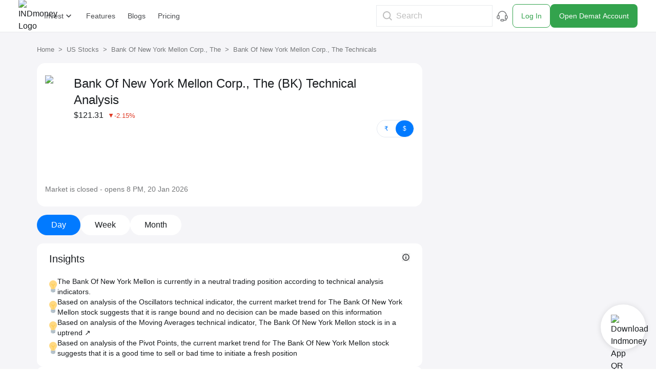

--- FILE ---
content_type: text/html; charset=utf-8
request_url: https://www.indmoney.com/us-stocks/technical-analysis/bk-bank-of-new-york-mellon-corp-technical-analysis
body_size: 38387
content:
<!DOCTYPE html><html lang="en"><head><meta charSet="utf-8"/><meta property="og:image" content="https://indcdn.indmoney.com/public/images/256x256.png"/><meta name="twitter:image" content="https://indcdn.indmoney.com/public/images/256x256.png"/><meta name="twitter:card" content="summary_large_image"/><meta name="twitter:image:alt" content="INDmoney Logo"/><meta name="twitter:title" content="INDmoney - Invest in US Stocks, Indian Share market &amp; mutual funds with a free Demat account."/><meta name="twitter:description" content="Invest in US stocks from India, Indian share market, Direct plan mutual funds, SIP, IPOs, NPS. Track &amp; build your networth with INDmoney."/><meta name="twitter:creator" content="@indmoneyapp"/><meta name="twitter:site" content="@indmoneyapp"/><meta name="viewport" content="width=device-width,initial-scale=1"/><link rel="dns-prefetch" href="//indcdn.indmoney.com"/><link rel="preload" href="https://indcdn.indmoney.com/cdn-cgi/image/quality=90,format=auto,width=57/https://indcdn.indmoney.com/public/images/indmoney_round_logo.png" as="image" fetchpriority="high"/><title>Bank Of New York Mellon Corp., The (BK) Technical Analysis - Indicator Insights</title><meta name="title" content="Bank Of New York Mellon Corp., The (BK) Technical Analysis - Indicator Insights"/><meta name="robots" content="noindex, nofollow"/><meta content="Bank Of New York Mellon Corp., The (BK) Technical Analysis with detailed insights on oscillators, moving averages and pivots. Explore more details on Bank Of New York Mellon Corp., The&#x27;s Technicals." name="description"/><meta property="og:title" content="Bank Of New York Mellon Corp., The (BK) Technical Analysis - Indicator Insights"/><meta property="og:description" content="Bank Of New York Mellon Corp., The (BK) Technical Analysis with detailed insights on oscillators, moving averages and pivots. Explore more details on Bank Of New York Mellon Corp., The&#x27;s Technicals."/><meta property="og:type" content="website"/><meta property="og:locale" content="en_US"/><meta property="og:site_name" content="INDmoney"/><meta property="og:url" content="https://www.indmoney.com/us-stocks/technical-analysis/bk-bank-of-new-york-mellon-corp-technical-analysis"/><link href="https://www.indmoney.com/us-stocks/technical-analysis/bk-bank-of-new-york-mellon-corp-technical-analysis"/><link rel="canonical" href="https://www.indmoney.com/us-stocks/technical-analysis/bk-bank-of-new-york-mellon-corp-technical-analysis"/><script type="application/ld+json">[{"@context":"https://schema.org","@type":"Organization","name":"INDmoney","description":"INDmoney is the super money app which enables you to manage all your money at one place. Get started your investment journey with INDmoney to earn more and save more.","url":"https://www.indmoney.com/","logo":"https://indcdn.indmoney.com/public/images/256x256.png","foundingDate":"2019","founder":[{"@type":"Person","name":" Ashish Kashyap - Founder "}],"address":{"@type":"PostalAddress","streetAddress":"616, 6th Floor Suncity Success Tower, Sector 65","addressLocality":"Gurugram","addressRegion":"Haryana","addressCountry":"IN","postalCode":"122005"},"contactPoint":{"@type":"ContactPoint","telephone":"07314852049","contactType":"Customer Care ","areaServed":"India"},"sameAs":["https://www.facebook.com/INDmoney/","https://x.com/INDmoneyApp/","https://www.linkedin.com/company/indmoney","https://www.instagram.com/indmoneyapp/","https://www.youtube.com/channel/UCm7xZ9sbqhuARuDDcckh8Jg","https://t.me/indmoneyofficial","https://www.reddit.com/r/INDmoneyApp/","https://www.quora.com/profile/INDmoney-3/","https://www.whatsapp.com/channel/0029VaDZ1NNDjiOWs9WfYa2E"]},{"name":"Bank Of New York Mellon Corp., The","@context":"https://schema.org","@type":"BreadcrumbList","itemListElement":[{"name":"Home","@type":"ListItem","item":"https://www.indmoney.com","position":1},{"name":"US Stocks","@type":"ListItem","item":"https://www.indmoney.com/us-stocks","position":2},{"name":"Bank Of New York Mellon Corp., The","@type":"ListItem","item":"https://www.indmoney.com/us-stocks/bank-of-new-york-mellon-corp-the-share-price-bk","position":3},{"name":"Bank Of New York Mellon Corp., The Technicals","@type":"ListItem","item":"https://www.indmoney.com/us-stocks/technical-analysis/bk-bank-of-new-york-mellon-corp-technical-analysis","position":4}]}]</script><meta name="next-head-count" content="25"/><script type="text/javascript">
  const jsDropDebugStartTime = new Date();

  /*
  * debugStage values can be 'firstPaint' 'interactive'
  */
  function jsDropDebugReport(debugStage) {
    const newrelicDataCollectionURL = "/stencil/api/newrelic";

    const data = {
        dropOffDebugStage: debugStage,
        dropOffDebugReachTime: ( new Date() - jsDropDebugStartTime ) / 1000,
        dropOffDebugPage: window.location.pathname,
        dropOffDebugTimeStamp: new Date()
    }

    if (navigator.sendBeacon) {
        navigator.sendBeacon(newrelicDataCollectionURL, JSON.stringify(data))
    } else {
        fetch(newrelicDataCollectionURL, {
            method: 'post',
            body: JSON.stringify(data)
        })
    }
  } 
</script><meta charSet="utf-8"/><meta http-equiv="Content-Type" content="text/html; charset=utf-8"/><meta name="google-site-verification" content="9nw45ptq_AmB38N5rLuR6sohy5GdbFy5uPbzyYWTLcw"/><meta name="ahrefs-site-verification" content="825dab230172dd946cee1041a4ea830d3357628d0c2357e3ccf938f10297c008"/><meta name="theme-color" content="#0E65D7"/><meta name="mobile-web-app-capable" content="yes"/><meta name="apple-mobile-web-app-capable" content="yes"/><link as="font" rel="preload" type="font/woff2" href="https://indcdn.indmoney.com/cdn/images/fe/basiercircle-regular-webfont.woff2" crossorigin="anonymous"/><link as="font" rel="preload" type="font/woff2" href="https://indcdn.indmoney.com/cdn/images/fe/basiercircle-medium-webfont.woff2" crossorigin="anonymous"/><link as="font" rel="preload" type="font/woff2" href="https://indcdn.indmoney.com/cdn/images/fe/basiercircle-semibold-webfont.woff2" crossorigin="anonymous"/><link rel="icon" href="/favicon.ico"/><link rel="apple-touch-icon" href="/favicon.ico"/><script id="newrelic-browser-agent" data-nscript="beforeInteractive">
        ;window.NREUM||(NREUM={});NREUM.init={distributed_tracing:{enabled:true},privacy:{cookies_enabled:true},ajax:{deny_list:["bam.nr-data.net"]}};

        ;NREUM.loader_config={accountID:"2130928",trustKey:"2130928",agentID:"594469327",licenseKey:"19d7054094",applicationID:"594469327"};
        ;NREUM.info={beacon:"bam.nr-data.net",errorBeacon:"bam.nr-data.net",licenseKey:"19d7054094",applicationID:"594469327",sa:1};
        ;/*! For license information please see nr-loader-spa-1.252.0.min.js.LICENSE.txt */
        (()=>{var e,t,r={234:(e,t,r)=>{"use strict";r.d(t,{P_:()=>m,Mt:()=>b,C5:()=>s,DL:()=>w,OP:()=>D,lF:()=>O,Yu:()=>E,Dg:()=>v,CX:()=>c,GE:()=>x,sU:()=>N});var n=r(8632),i=r(9567);const o={beacon:n.ce.beacon,errorBeacon:n.ce.errorBeacon,licenseKey:void 0,applicationID:void 0,sa:void 0,queueTime:void 0,applicationTime:void 0,ttGuid:void 0,user:void 0,account:void 0,product:void 0,extra:void 0,jsAttributes:{},userAttributes:void 0,atts:void 0,transactionName:void 0,tNamePlain:void 0},a={};function s(e){if(!e)throw new Error("All info objects require an agent identifier!");if(!a[e])throw new Error("Info for ".concat(e," was never set"));return a[e]}function c(e,t){if(!e)throw new Error("All info objects require an agent identifier!");a[e]=(0,i.D)(t,o);const r=(0,n.ek)(e);r&&(r.info=a[e])}const u=e=>{if(!e||"string"!=typeof e)return!1;try{document.createDocumentFragment().querySelector(e)}catch{return!1}return!0};var d=r(7056),l=r(50);const f="[data-nr-mask]",h=()=>{const e={mask_selector:"*",block_selector:"[data-nr-block]",mask_input_options:{color:!1,date:!1,"datetime-local":!1,email:!1,month:!1,number:!1,range:!1,search:!1,tel:!1,text:!1,time:!1,url:!1,week:!1,textarea:!1,select:!1,password:!0}};return{feature_flags:[],proxy:{assets:void 0,beacon:void 0},privacy:{cookies_enabled:!0},ajax:{deny_list:void 0,block_internal:!0,enabled:!0,harvestTimeSeconds:10,autoStart:!0},distributed_tracing:{enabled:void 0,exclude_newrelic_header:void 0,cors_use_newrelic_header:void 0,cors_use_tracecontext_headers:void 0,allowed_origins:void 0},session:{domain:void 0,expiresMs:d.oD,inactiveMs:d.Hb},ssl:void 0,obfuscate:void 0,jserrors:{enabled:!0,harvestTimeSeconds:10,autoStart:!0},metrics:{enabled:!0,autoStart:!0},page_action:{enabled:!0,harvestTimeSeconds:30,autoStart:!0},page_view_event:{enabled:!0,autoStart:!0},page_view_timing:{enabled:!0,harvestTimeSeconds:30,long_task:!1,autoStart:!0},session_trace:{enabled:!0,harvestTimeSeconds:10,autoStart:!0},harvest:{tooManyRequestsDelay:60},session_replay:{autoStart:!0,enabled:!1,harvestTimeSeconds:60,sampling_rate:10,error_sampling_rate:100,collect_fonts:!1,inline_images:!1,inline_stylesheet:!0,mask_all_inputs:!0,get mask_text_selector(){return e.mask_selector},set mask_text_selector(t){u(t)?e.mask_selector="".concat(t,",").concat(f):""===t||null===t?e.mask_selector=f:(0,l.Z)("An invalid session_replay.mask_selector was provided. '*' will be used.",t)},get block_class(){return"nr-block"},get ignore_class(){return"nr-ignore"},get mask_text_class(){return"nr-mask"},get block_selector(){return e.block_selector},set block_selector(t){u(t)?e.block_selector+=",".concat(t):""!==t&&(0,l.Z)("An invalid session_replay.block_selector was provided and will not be used",t)},get mask_input_options(){return e.mask_input_options},set mask_input_options(t){t&&"object"==typeof t?e.mask_input_options={...t,password:!0}:(0,l.Z)("An invalid session_replay.mask_input_option was provided and will not be used",t)}},spa:{enabled:!0,harvestTimeSeconds:10,autoStart:!0}}},p={},g="All configuration objects require an agent identifier!";function m(e){if(!e)throw new Error(g);if(!p[e])throw new Error("Configuration for ".concat(e," was never set"));return p[e]}function v(e,t){if(!e)throw new Error(g);p[e]=(0,i.D)(t,h());const r=(0,n.ek)(e);r&&(r.init=p[e])}function b(e,t){if(!e)throw new Error(g);var r=m(e);if(r){for(var n=t.split("."),i=0;i<n.length-1;i++)if("object"!=typeof(r=r[n[i]]))return;r=r[n[n.length-1]]}return r}const y={accountID:void 0,trustKey:void 0,agentID:void 0,licenseKey:void 0,applicationID:void 0,xpid:void 0},A={};function w(e){if(!e)throw new Error("All loader-config objects require an agent identifier!");if(!A[e])throw new Error("LoaderConfig for ".concat(e," was never set"));return A[e]}function x(e,t){if(!e)throw new Error("All loader-config objects require an agent identifier!");A[e]=(0,i.D)(t,y);const r=(0,n.ek)(e);r&&(r.loader_config=A[e])}const E=(0,n.mF)().o;var _=r(385),T=r(6818);const S={buildEnv:T.Re,customTransaction:void 0,disabled:!1,distMethod:T.gF,isolatedBacklog:!1,loaderType:void 0,maxBytes:3e4,offset:Math.floor(_._A?.performance?.timeOrigin||_._A?.performance?.timing?.navigationStart||Date.now()),onerror:void 0,origin:""+_._A.location,ptid:void 0,releaseIds:{},session:void 0,xhrWrappable:"function"==typeof _._A.XMLHttpRequest?.prototype?.addEventListener,version:T.q4,denyList:void 0},R={};function D(e){if(!e)throw new Error("All runtime objects require an agent identifier!");if(!R[e])throw new Error("Runtime for ".concat(e," was never set"));return R[e]}function N(e,t){if(!e)throw new Error("All runtime objects require an agent identifier!");R[e]=(0,i.D)(t,S);const r=(0,n.ek)(e);r&&(r.runtime=R[e])}function O(e){return function(e){try{const t=s(e);return!!t.licenseKey&&!!t.errorBeacon&&!!t.applicationID}catch(e){return!1}}(e)}},9567:(e,t,r)=>{"use strict";r.d(t,{D:()=>i});var n=r(50);function i(e,t){try{if(!e||"object"!=typeof e)return(0,n.Z)("Setting a Configurable requires an object as input");if(!t||"object"!=typeof t)return(0,n.Z)("Setting a Configurable requires a model to set its initial properties");const r=Object.create(Object.getPrototypeOf(t),Object.getOwnPropertyDescriptors(t)),o=0===Object.keys(r).length?e:r;for(let a in o)if(void 0!==e[a])try{Array.isArray(e[a])&&Array.isArray(t[a])?r[a]=Array.from(new Set([...e[a],...t[a]])):"object"==typeof e[a]&&"object"==typeof t[a]?r[a]=i(e[a],t[a]):r[a]=e[a]}catch(e){(0,n.Z)("An error occurred while setting a property of a Configurable",e)}return r}catch(e){(0,n.Z)("An error occured while setting a Configurable",e)}}},6818:(e,t,r)=>{"use strict";r.d(t,{Re:()=>i,gF:()=>o,lF:()=>a,q4:()=>n});const n="1.252.0",i="PROD",o="CDN",a="2.0.0-alpha.11"},385:(e,t,r)=>{"use strict";r.d(t,{FN:()=>c,IF:()=>l,LW:()=>a,Nk:()=>h,Tt:()=>u,_A:()=>o,cv:()=>p,iS:()=>s,il:()=>n,ux:()=>d,v6:()=>i,w1:()=>f});const n="undefined"!=typeof window&&!!window.document,i="undefined"!=typeof WorkerGlobalScope&&("undefined"!=typeof self&&self instanceof WorkerGlobalScope&&self.navigator instanceof WorkerNavigator||"undefined"!=typeof globalThis&&globalThis instanceof WorkerGlobalScope&&globalThis.navigator instanceof WorkerNavigator),o=n?window:"undefined"!=typeof WorkerGlobalScope&&("undefined"!=typeof self&&self instanceof WorkerGlobalScope&&self||"undefined"!=typeof globalThis&&globalThis instanceof WorkerGlobalScope&&globalThis),a="complete"===o?.document?.readyState,s=Boolean("hidden"===o?.document?.visibilityState),c=""+o?.location,u=/iPad|iPhone|iPod/.test(o.navigator?.userAgent),d=u&&"undefined"==typeof SharedWorker,l=(()=>{const e=o.navigator?.userAgent?.match(/Firefox[/s](d+.d+)/);return Array.isArray(e)&&e.length>=2?+e[1]:0})(),f=Boolean(n&&window.document.documentMode),h=!!o.navigator?.sendBeacon,p=Math.floor(o?.performance?.timeOrigin||o?.performance?.timing?.navigationStart||Date.now())},1117:(e,t,r)=>{"use strict";r.d(t,{w:()=>o});var n=r(50);const i={agentIdentifier:"",ee:void 0};class o{constructor(e){try{if("object"!=typeof e)return(0,n.Z)("shared context requires an object as input");this.sharedContext={},Object.assign(this.sharedContext,i),Object.entries(e).forEach((e=>{let[t,r]=e;Object.keys(i).includes(t)&&(this.sharedContext[t]=r)}))}catch(e){(0,n.Z)("An error occured while setting SharedContext",e)}}}},8e3:(e,t,r)=>{"use strict";r.d(t,{L:()=>d,R:()=>c});var n=r(8325),i=r(1284),o=r(4322),a=r(3325);const s={};function c(e,t){const r={staged:!1,priority:a.p[t]||0};u(e),s[e].get(t)||s[e].set(t,r)}function u(e){e&&(s[e]||(s[e]=new Map))}function d(){let e=arguments.length>0&&void 0!==arguments[0]?arguments[0]:"",t=arguments.length>1&&void 0!==arguments[1]?arguments[1]:"feature",r=arguments.length>2&&void 0!==arguments[2]&&arguments[2];if(u(e),!e||!s[e].get(t)||r)return c(t);s[e].get(t).staged=!0;const a=[...s[e]];function c(t){const r=e?n.ee.get(e):n.ee,a=o.X.handlers;if(r.backlog&&a){var s=r.backlog[t],c=a[t];if(c){for(var u=0;s&&u<s.length;++u)l(s[u],c);(0,i.D)(c,(function(e,t){(0,i.D)(t,(function(t,r){r[0].on(e,r[1])}))}))}delete a[t],r.backlog[t]=null,r.emit("drain-"+t,[])}}a.every((e=>{let[t,r]=e;return r.staged}))&&(a.sort(((e,t)=>e[1].priority-t[1].priority)),a.forEach((t=>{let[r]=t;s[e].delete(r),c(r)})))}function l(e,t){var r=e[1];(0,i.D)(t[r],(function(t,r){var n=e[0];if(r[0]===n){var i=r[1],o=e[3],a=e[2];i.apply(o,a)}}))}},8325:(e,t,r)=>{"use strict";r.d(t,{A:()=>c,ee:()=>u});var n=r(8632),i=r(2210),o=r(234);class a{constructor(e){this.contextId=e}}var s=r(3117);const c="nr@context:".concat(s.a),u=function e(t,r){var n={},s={},d={},f=!1;try{f=16===r.length&&(0,o.OP)(r).isolatedBacklog}catch(e){}var h={on:g,addEventListener:g,removeEventListener:function(e,t){var r=n[e];if(!r)return;for(var i=0;i<r.length;i++)r[i]===t&&r.splice(i,1)},emit:function(e,r,n,i,o){!1!==o&&(o=!0);if(u.aborted&&!i)return;t&&o&&t.emit(e,r,n);for(var a=p(n),c=m(e),d=c.length,l=0;l<d;l++)c[l].apply(a,r);var f=b()[s[e]];f&&f.push([h,e,r,a]);return a},get:v,listeners:m,context:p,buffer:function(e,t){const r=b();if(t=t||"feature",h.aborted)return;Object.entries(e||{}).forEach((e=>{let[n,i]=e;s[i]=t,t in r||(r[t]=[])}))},abort:l,aborted:!1,isBuffering:function(e){return!!b()[s[e]]},debugId:r,backlog:f?{}:t&&"object"==typeof t.backlog?t.backlog:{}};return h;function p(e){return e&&e instanceof a?e:e?(0,i.X)(e,c,(()=>new a(c))):new a(c)}function g(e,t){n[e]=m(e).concat(t)}function m(e){return n[e]||[]}function v(t){return d[t]=d[t]||e(h,t)}function b(){return h.backlog}}(void 0,"globalEE"),d=(0,n.fP)();function l(){u.aborted=!0,Object.keys(u.backlog).forEach((e=>{delete u.backlog[e]}))}d.ee||(d.ee=u)},5546:(e,t,r)=>{"use strict";r.d(t,{E:()=>n,p:()=>i});var n=r(8325).ee.get("handle");function i(e,t,r,i,o){o?(o.buffer([e],i),o.emit(e,t,r)):(n.buffer([e],i),n.emit(e,t,r))}},4322:(e,t,r)=>{"use strict";r.d(t,{X:()=>o});var n=r(5546);o.on=a;var i=o.handlers={};function o(e,t,r,o){a(o||n.E,i,e,t,r)}function a(e,t,r,i,o){o||(o="feature"),e||(e=n.E);var a=t[o]=t[o]||{};(a[r]=a[r]||[]).push([e,i])}},3239:(e,t,r)=>{"use strict";r.d(t,{bP:()=>s,iz:()=>c,m$:()=>a});var n=r(385);let i=!1,o=!1;try{const e={get passive(){return i=!0,!1},get signal(){return o=!0,!1}};n._A.addEventListener("test",null,e),n._A.removeEventListener("test",null,e)}catch(e){}function a(e,t){return i||o?{capture:!!e,passive:i,signal:t}:!!e}function s(e,t){let r=arguments.length>2&&void 0!==arguments[2]&&arguments[2],n=arguments.length>3?arguments[3]:void 0;window.addEventListener(e,t,a(r,n))}function c(e,t){let r=arguments.length>2&&void 0!==arguments[2]&&arguments[2],n=arguments.length>3?arguments[3]:void 0;document.addEventListener(e,t,a(r,n))}},3117:(e,t,r)=>{"use strict";r.d(t,{a:()=>n});const n=(0,r(4402).Rl)()},4402:(e,t,r)=>{"use strict";r.d(t,{Ht:()=>u,M:()=>c,Rl:()=>a,ky:()=>s});var n=r(385);const i="xxxxxxxx-xxxx-4xxx-yxxx-xxxxxxxxxxxx";function o(e,t){return e?15&e[t]:16*Math.random()|0}function a(){const e=n._A?.crypto||n._A?.msCrypto;let t,r=0;return e&&e.getRandomValues&&(t=e.getRandomValues(new Uint8Array(30))),i.split("").map((e=>"x"===e?o(t,r++).toString(16):"y"===e?(3&o()|8).toString(16):e)).join("")}function s(e){const t=n._A?.crypto||n._A?.msCrypto;let r,i=0;t&&t.getRandomValues&&(r=t.getRandomValues(new Uint8Array(e)));const a=[];for(var s=0;s<e;s++)a.push(o(r,i++).toString(16));return a.join("")}function c(){return s(16)}function u(){return s(32)}},7056:(e,t,r)=>{"use strict";r.d(t,{Bq:()=>n,Hb:()=>o,IK:()=>c,oD:()=>i,uT:()=>s,wO:()=>a});const n="NRBA",i=144e5,o=18e5,a={PAUSE:"session-pause",RESET:"session-reset",RESUME:"session-resume",UPDATE:"session-update"},s={SAME_TAB:"same-tab",CROSS_TAB:"cross-tab"},c={OFF:0,FULL:1,ERROR:2}},7894:(e,t,r)=>{"use strict";function n(){return Math.round(performance.now())}r.d(t,{z:()=>n})},7243:(e,t,r)=>{"use strict";r.d(t,{e:()=>i});var n=r(385);function i(e){if(0===(e||"").indexOf("data:"))return{protocol:"data"};try{const t=new URL(e,location.href),r={port:t.port,hostname:t.hostname,pathname:t.pathname,search:t.search,protocol:t.protocol.slice(0,t.protocol.indexOf(":")),sameOrigin:t.protocol===n._A?.location?.protocol&&t.host===n._A?.location?.host};return r.port&&""!==r.port||("http:"===t.protocol&&(r.port="80"),"https:"===t.protocol&&(r.port="443")),r.pathname&&""!==r.pathname?r.pathname.startsWith("/")||(r.pathname="/".concat(r.pathname)):r.pathname="/",r}catch(e){return{}}}},50:(e,t,r)=>{"use strict";function n(e,t){"function"==typeof console.warn&&(console.warn("New Relic: ".concat(e)),t&&console.warn(t))}r.d(t,{Z:()=>n})},2825:(e,t,r)=>{"use strict";r.d(t,{N:()=>d,T:()=>l});var n=r(8325),i=r(5546),o=r(3325),a=r(385);const s="newrelic";const c={stn:[o.D.sessionTrace],err:[o.D.jserrors,o.D.metrics],ins:[o.D.pageAction],spa:[o.D.spa],sr:[o.D.sessionReplay,o.D.sessionTrace]},u=new Set;function d(e,t){const r=n.ee.get(t);e&&"object"==typeof e&&(u.has(t)||(Object.entries(e).forEach((e=>{let[t,n]=e;c[t]?c[t].forEach((e=>{n?(0,i.p)("feat-"+t,[],void 0,e,r):(0,i.p)("block-"+t,[],void 0,e,r),(0,i.p)("rumresp-"+t,[Boolean(n)],void 0,e,r)})):n&&(0,i.p)("feat-"+t,[],void 0,void 0,r),l[t]=Boolean(n)})),Object.keys(c).forEach((e=>{void 0===l[e]&&(c[e]?.forEach((t=>(0,i.p)("rumresp-"+e,[!1],void 0,t,r))),l[e]=!1)})),u.add(t),function(){let e=arguments.length>0&&void 0!==arguments[0]?arguments[0]:{};try{a._A.dispatchEvent(new CustomEvent(s,{detail:e}))}catch(e){}}({loaded:!0})))}const l={}},2210:(e,t,r)=>{"use strict";r.d(t,{X:()=>i});var n=Object.prototype.hasOwnProperty;function i(e,t,r){if(n.call(e,t))return e[t];var i=r();if(Object.defineProperty&&Object.keys)try{return Object.defineProperty(e,t,{value:i,writable:!0,enumerable:!1}),i}catch(e){}return e[t]=i,i}},1284:(e,t,r)=>{"use strict";r.d(t,{D:()=>n});const n=(e,t)=>Object.entries(e||{}).map((e=>{let[r,n]=e;return t(r,n)}))},4351:(e,t,r)=>{"use strict";r.d(t,{P:()=>o});var n=r(8325);const i=()=>{const e=new WeakSet;return(t,r)=>{if("object"==typeof r&&null!==r){if(e.has(r))return;e.add(r)}return r}};function o(e){try{return JSON.stringify(e,i())}catch(e){try{n.ee.emit("internal-error",[e])}catch(e){}}}},3960:(e,t,r)=>{"use strict";r.d(t,{KB:()=>a,b2:()=>o});var n=r(3239);function i(){return"undefined"==typeof document||"complete"===document.readyState}function o(e,t){if(i())return e();(0,n.bP)("load",e,t)}function a(e){if(i())return e();(0,n.iz)("DOMContentLoaded",e)}},8632:(e,t,r)=>{"use strict";r.d(t,{EZ:()=>d,ce:()=>o,ek:()=>u,fP:()=>a,gG:()=>l,h5:()=>c,mF:()=>s});var n=r(7894),i=r(385);const o={beacon:"bam.nr-data.net",errorBeacon:"bam.nr-data.net"};function a(){return i._A.NREUM||(i._A.NREUM={}),void 0===i._A.newrelic&&(i._A.newrelic=i._A.NREUM),i._A.NREUM}function s(){let e=a();return e.o||(e.o={ST:i._A.setTimeout,SI:i._A.setImmediate,CT:i._A.clearTimeout,XHR:i._A.XMLHttpRequest,REQ:i._A.Request,EV:i._A.Event,PR:i._A.Promise,MO:i._A.MutationObserver,FETCH:i._A.fetch}),e}function c(e,t){let r=a();r.initializedAgents??={},t.initializedAt={ms:(0,n.z)(),date:new Date},r.initializedAgents[e]=t}function u(e){let t=a();return t.initializedAgents?.[e]}function d(e,t){a()[e]=t}function l(){return function(){let e=a();const t=e.info||{};e.info={beacon:o.beacon,errorBeacon:o.errorBeacon,...t}}(),function(){let e=a();const t=e.init||{};e.init={...t}}(),s(),function(){let e=a();const t=e.loader_config||{};e.loader_config={...t}}(),a()}},7956:(e,t,r)=>{"use strict";r.d(t,{N:()=>i});var n=r(3239);function i(e){let t=arguments.length>1&&void 0!==arguments[1]&&arguments[1],r=arguments.length>2?arguments[2]:void 0,i=arguments.length>3?arguments[3]:void 0;(0,n.iz)("visibilitychange",(function(){if(t)return void("hidden"===document.visibilityState&&e());e(document.visibilityState)}),r,i)}},1214:(e,t,r)=>{"use strict";r.d(t,{em:()=>b,u5:()=>R,QU:()=>O,_L:()=>P,Gm:()=>M,Lg:()=>L,BV:()=>Z,Kf:()=>Y});var n=r(8325),i=r(3117);const o="nr@original:".concat(i.a);var a=Object.prototype.hasOwnProperty,s=!1;function c(e,t){return e||(e=n.ee),r.inPlace=function(e,t,n,i,o){n||(n="");const a="-"===n.charAt(0);for(let s=0;s<t.length;s++){const c=t[s],u=e[c];d(u)||(e[c]=r(u,a?c+n:n,i,c,o))}},r.flag=o,r;function r(t,r,n,s,c){return d(t)?t:(r||(r=""),nrWrapper[o]=t,function(e,t,r){if(Object.defineProperty&&Object.keys)try{return Object.keys(e).forEach((function(r){Object.defineProperty(t,r,{get:function(){return e[r]},set:function(t){return e[r]=t,t}})})),t}catch(e){u([e],r)}for(var n in e)a.call(e,n)&&(t[n]=e[n])}(t,nrWrapper,e),nrWrapper);function nrWrapper(){var o,a,d,l;try{a=this,o=[...arguments],d="function"==typeof n?n(o,a):n||{}}catch(t){u([t,"",[o,a,s],d],e)}i(r+"start",[o,a,s],d,c);try{return l=t.apply(a,o)}catch(e){throw i(r+"err",[o,a,e],d,c),e}finally{i(r+"end",[o,a,l],d,c)}}}function i(r,n,i,o){if(!s||t){var a=s;s=!0;try{e.emit(r,n,i,t,o)}catch(t){u([t,r,n,i],e)}s=a}}}function u(e,t){t||(t=n.ee);try{t.emit("internal-error",e)}catch(e){}}function d(e){return!(e&&"function"==typeof e&&e.apply&&!e[o])}var l=r(2210),f=r(385);const h={},p=f._A.XMLHttpRequest,g="addEventListener",m="removeEventListener",v="nr@wrapped:".concat(n.A);function b(e){var t=function(e){return(e||n.ee).get("events")}(e);if(h[t.debugId]++)return t;h[t.debugId]=1;var r=c(t,!0);function i(e){r.inPlace(e,[g,m],"-",o)}function o(e,t){return e[1]}return"getPrototypeOf"in Object&&(f.il&&y(document,i),y(f._A,i),y(p.prototype,i)),t.on(g+"-start",(function(e,t){var n=e[1];if(null!==n&&("function"==typeof n||"object"==typeof n)){var i=(0,l.X)(n,v,(function(){var e={object:function(){if("function"!=typeof n.handleEvent)return;return n.handleEvent.apply(n,arguments)},function:n}[typeof n];return e?r(e,"fn-",null,e.name||"anonymous"):n}));this.wrapped=e[1]=i}})),t.on(m+"-start",(function(e){e[1]=this.wrapped||e[1]})),t}function y(e,t){let r=e;for(;"object"==typeof r&&!Object.prototype.hasOwnProperty.call(r,g);)r=Object.getPrototypeOf(r);for(var n=arguments.length,i=new Array(n>2?n-2:0),o=2;o<n;o++)i[o-2]=arguments[o];r&&t(r,...i)}var A="fetch-",w=A+"body-",x=["arrayBuffer","blob","json","text","formData"],E=f._A.Request,_=f._A.Response,T="prototype";const S={};function R(e){const t=function(e){return(e||n.ee).get("fetch")}(e);if(!(E&&_&&f._A.fetch))return t;if(S[t.debugId]++)return t;function r(e,r,i){var o=e[r];"function"==typeof o&&(e[r]=function(){var e,r=[...arguments],a={};t.emit(i+"before-start",[r],a),a[n.A]&&a[n.A].dt&&(e=a[n.A].dt);var s=o.apply(this,r);return t.emit(i+"start",[r,e],s),s.then((function(e){return t.emit(i+"end",[null,e],s),e}),(function(e){throw t.emit(i+"end",[e],s),e}))})}return S[t.debugId]=1,x.forEach((e=>{r(E[T],e,w),r(_[T],e,w)})),r(f._A,"fetch",A),t.on(A+"end",(function(e,r){var n=this;if(r){var i=r.headers.get("content-length");null!==i&&(n.rxSize=i),t.emit(A+"done",[null,r],n)}else t.emit(A+"done",[e],n)})),t}const D={},N=["pushState","replaceState"];function O(e){const t=function(e){return(e||n.ee).get("history")}(e);return!f.il||D[t.debugId]++||(D[t.debugId]=1,c(t).inPlace(window.history,N,"-")),t}var I=r(3239);const j={},C=["appendChild","insertBefore","replaceChild"];function P(e){const t=function(e){return(e||n.ee).get("jsonp")}(e);if(!f.il||j[t.debugId])return t;j[t.debugId]=!0;var r=c(t),i=/[?&](?:callback|cb)=([^&#]+)/,o=/(.*).([^.]+)/,a=/^(w+)(.|$)(.*)$/;function s(e,t){if(!e)return t;const r=e.match(a),n=r[1];return s(r[3],t[n])}return r.inPlace(Node.prototype,C,"dom-"),t.on("dom-start",(function(e){!function(e){if(!e||"string"!=typeof e.nodeName||"script"!==e.nodeName.toLowerCase())return;if("function"!=typeof e.addEventListener)return;var n=(a=e.src,c=a.match(i),c?c[1]:null);var a,c;if(!n)return;var u=function(e){var t=e.match(o);if(t&&t.length>=3)return{key:t[2],parent:s(t[1],window)};return{key:e,parent:window}}(n);if("function"!=typeof u.parent[u.key])return;var d={};function l(){t.emit("jsonp-end",[],d),e.removeEventListener("load",l,(0,I.m$)(!1)),e.removeEventListener("error",f,(0,I.m$)(!1))}function f(){t.emit("jsonp-error",[],d),t.emit("jsonp-end",[],d),e.removeEventListener("load",l,(0,I.m$)(!1)),e.removeEventListener("error",f,(0,I.m$)(!1))}r.inPlace(u.parent,[u.key],"cb-",d),e.addEventListener("load",l,(0,I.m$)(!1)),e.addEventListener("error",f,(0,I.m$)(!1)),t.emit("new-jsonp",[e.src],d)}(e[0])})),t}const k={};function M(e){const t=function(e){return(e||n.ee).get("mutation")}(e);if(!f.il||k[t.debugId])return t;k[t.debugId]=!0;var r=c(t),i=f._A.MutationObserver;return i&&(window.MutationObserver=function(e){return this instanceof i?new i(r(e,"fn-")):i.apply(this,arguments)},MutationObserver.prototype=i.prototype),t}const H={};function L(e){const t=function(e){return(e||n.ee).get("promise")}(e);if(H[t.debugId])return t;H[t.debugId]=!0;var r=t.context,i=c(t),a=f._A.Promise;return a&&function(){function e(r){var n=t.context(),o=i(r,"executor-",n,null,!1);const s=Reflect.construct(a,[o],e);return t.context(s).getCtx=function(){return n},s}f._A.Promise=e,Object.defineProperty(e,"name",{value:"Promise"}),e.toString=function(){return a.toString()},Object.setPrototypeOf(e,a),["all","race"].forEach((function(r){const n=a[r];e[r]=function(e){let i=!1;[...e||[]].forEach((e=>{this.resolve(e).then(a("all"===r),a(!1))}));const o=n.apply(this,arguments);return o;function a(e){return function(){t.emit("propagate",[null,!i],o,!1,!1),i=i||!e}}}})),["resolve","reject"].forEach((function(r){const n=a[r];e[r]=function(e){const r=n.apply(this,arguments);return e!==r&&t.emit("propagate",[e,!0],r,!1,!1),r}})),e.prototype=a.prototype;const n=a.prototype.then;a.prototype.then=function(){var e=this,o=r(e);o.promise=e;for(var a=arguments.length,s=new Array(a),c=0;c<a;c++)s[c]=arguments[c];s[0]=i(s[0],"cb-",o,null,!1),s[1]=i(s[1],"cb-",o,null,!1);const u=n.apply(this,s);return o.nextPromise=u,t.emit("propagate",[e,!0],u,!1,!1),u},a.prototype.then[o]=n,t.on("executor-start",(function(e){e[0]=i(e[0],"resolve-",this,null,!1),e[1]=i(e[1],"resolve-",this,null,!1)})),t.on("executor-err",(function(e,t,r){e[1](r)})),t.on("cb-end",(function(e,r,n){t.emit("propagate",[n,!0],this.nextPromise,!1,!1)})),t.on("propagate",(function(e,r,n){this.getCtx&&!r||(this.getCtx=function(){if(e instanceof Promise)var r=t.context(e);return r&&r.getCtx?r.getCtx():this})}))}(),t}const z={},F="setTimeout",B="setInterval",U="clearTimeout",V="-start",q="-",G=[F,"setImmediate",B,U,"clearImmediate"];function Z(e){const t=function(e){return(e||n.ee).get("timer")}(e);if(z[t.debugId]++)return t;z[t.debugId]=1;var r=c(t);return r.inPlace(f._A,G.slice(0,2),F+q),r.inPlace(f._A,G.slice(2,3),B+q),r.inPlace(f._A,G.slice(3),U+q),t.on(B+V,(function(e,t,n){e[0]=r(e[0],"fn-",null,n)})),t.on(F+V,(function(e,t,n){this.method=n,this.timerDuration=isNaN(e[1])?0:+e[1],e[0]=r(e[0],"fn-",this,n)})),t}var W=r(50);const X={},K=["open","send"];function Y(e){var t=e||n.ee;const r=function(e){return(e||n.ee).get("xhr")}(t);if(X[r.debugId]++)return r;X[r.debugId]=1,b(t);var i=c(r),o=f._A.XMLHttpRequest,a=f._A.MutationObserver,s=f._A.Promise,u=f._A.setInterval,d="readystatechange",l=["onload","onerror","onabort","onloadstart","onloadend","onprogress","ontimeout"],h=[],p=f._A.XMLHttpRequest=function(e){const t=new o(e),n=r.context(t);try{r.emit("new-xhr",[t],n),t.addEventListener(d,(a=n,function(){var e=this;e.readyState>3&&!a.resolved&&(a.resolved=!0,r.emit("xhr-resolved",[],e)),i.inPlace(e,l,"fn-",w)}),(0,I.m$)(!1))}catch(e){(0,W.Z)("An error occurred while intercepting XHR",e);try{r.emit("internal-error",[e])}catch(e){}}var a;return t};function g(e,t){i.inPlace(t,["onreadystatechange"],"fn-",w)}if(function(e,t){for(var r in e)t[r]=e[r]}(o,p),p.prototype=o.prototype,i.inPlace(p.prototype,K,"-xhr-",w),r.on("send-xhr-start",(function(e,t){g(e,t),function(e){h.push(e),a&&(m?m.then(A):u?u(A):(v=-v,y.data=v))}(t)})),r.on("open-xhr-start",g),a){var m=s&&s.resolve();if(!u&&!s){var v=1,y=document.createTextNode(v);new a(A).observe(y,{characterData:!0})}}else t.on("fn-end",(function(e){e[0]&&e[0].type===d||A()}));function A(){for(var e=0;e<h.length;e++)g(0,h[e]);h.length&&(h=[])}function w(e,t){return t}return r}},7825:(e,t,r)=>{"use strict";r.d(t,{t:()=>n});const n=r(3325).D.ajax},6660:(e,t,r)=>{"use strict";r.d(t,{t:()=>n});const n=r(3325).D.jserrors},3081:(e,t,r)=>{"use strict";r.d(t,{gF:()=>o,mY:()=>i,t9:()=>n,vz:()=>s,xS:()=>a});const n=r(3325).D.metrics,i="sm",o="cm",a="storeSupportabilityMetrics",s="storeEventMetrics"},4649:(e,t,r)=>{"use strict";r.d(t,{t:()=>n});const n=r(3325).D.pageAction},7633:(e,t,r)=>{"use strict";r.d(t,{t:()=>n});const n=r(3325).D.pageViewEvent},9251:(e,t,r)=>{"use strict";r.d(t,{t:()=>n});const n=r(3325).D.pageViewTiming},7144:(e,t,r)=>{"use strict";r.d(t,{J0:()=>l,Mi:()=>d,Vb:()=>o,Ye:()=>s,fm:()=>c,i9:()=>a,t9:()=>i,u0:()=>u});var n=r(7056);const i=r(3325).D.sessionReplay,o=.12,a={DomContentLoaded:0,Load:1,FullSnapshot:2,IncrementalSnapshot:3,Meta:4,Custom:5},s=1e6,c=64e3,u={[n.IK.ERROR]:15e3,[n.IK.FULL]:3e5,[n.IK.OFF]:0},d={RESET:{message:"Session was reset",sm:"Reset"},IMPORT:{message:"Recorder failed to import",sm:"Import"},TOO_MANY:{message:"429: Too Many Requests",sm:"Too-Many"},TOO_BIG:{message:"Payload was too large",sm:"Too-Big"},CROSS_TAB:{message:"Session Entity was set to OFF on another tab",sm:"Cross-Tab"},ENTITLEMENTS:{message:"Session Replay is not allowed and will not be started",sm:"Entitlement"}},l=5e3},3614:(e,t,r)=>{"use strict";r.d(t,{BST_RESOURCE:()=>i,END:()=>s,FEATURE_NAME:()=>n,FN_END:()=>u,FN_START:()=>c,PUSH_STATE:()=>d,RESOURCE:()=>o,START:()=>a});const n=r(3325).D.sessionTrace,i="bstResource",o="resource",a="-start",s="-end",c="fn"+a,u="fn"+s,d="pushState"},7836:(e,t,r)=>{"use strict";r.d(t,{BODY:()=>x,CB_END:()=>E,CB_START:()=>u,END:()=>w,FEATURE_NAME:()=>i,FETCH:()=>T,FETCH_BODY:()=>v,FETCH_DONE:()=>m,FETCH_START:()=>g,FN_END:()=>c,FN_START:()=>s,INTERACTION:()=>f,INTERACTION_API:()=>d,INTERACTION_EVENTS:()=>o,JSONP_END:()=>b,JSONP_NODE:()=>p,JS_TIME:()=>_,MAX_TIMER_BUDGET:()=>a,REMAINING:()=>l,SPA_NODE:()=>h,START:()=>A,originalSetTimeout:()=>y});var n=r(234);const i=r(3325).D.spa,o=["click","submit","keypress","keydown","keyup","change"],a=999,s="fn-start",c="fn-end",u="cb-start",d="api-ixn-",l="remaining",f="interaction",h="spaNode",p="jsonpNode",g="fetch-start",m="fetch-done",v="fetch-body-",b="jsonp-end",y=n.Yu.ST,A="-start",w="-end",x="-body",E="cb"+w,_="jsTime",T="fetch"},5938:(e,t,r)=>{"use strict";r.d(t,{W:()=>i});var n=r(8325);class i{constructor(e,t,r){this.agentIdentifier=e,this.aggregator=t,this.ee=n.ee.get(e),this.featureName=r,this.blocked=!1}}},7530:(e,t,r)=>{"use strict";r.d(t,{j:()=>b});var n=r(3325),i=r(234),o=r(5546),a=r(8325),s=r(7894),c=r(8e3),u=r(3960),d=r(385),l=r(50),f=r(3081),h=r(8632);function p(){const e=(0,h.gG)();["setErrorHandler","finished","addToTrace","addRelease","addPageAction","setCurrentRouteName","setPageViewName","setCustomAttribute","interaction","noticeError","setUserId","setApplicationVersion","start","recordReplay","pauseReplay"].forEach((t=>{e[t]=function(){for(var r=arguments.length,n=new Array(r),i=0;i<r;i++)n[i]=arguments[i];return function(t){for(var r=arguments.length,n=new Array(r>1?r-1:0),i=1;i<r;i++)n[i-1]=arguments[i];let o=[];return Object.values(e.initializedAgents).forEach((e=>{e.exposed&&e.api[t]&&o.push(e.api[t](...n))})),o.length>1?o:o[0]}(t,...n)}}))}var g=r(2825);const m=e=>{const t=e.startsWith("http");e+="/",r.p=t?e:"https://"+e};let v=!1;function b(e){let t=arguments.length>1&&void 0!==arguments[1]?arguments[1]:{},b=arguments.length>2?arguments[2]:void 0,y=arguments.length>3?arguments[3]:void 0,{init:A,info:w,loader_config:x,runtime:E={loaderType:b},exposed:_=!0}=t;const T=(0,h.gG)();w||(A=T.init,w=T.info,x=T.loader_config),(0,i.Dg)(e.agentIdentifier,A||{}),(0,i.GE)(e.agentIdentifier,x||{}),w.jsAttributes??={},d.v6&&(w.jsAttributes.isWorker=!0),(0,i.CX)(e.agentIdentifier,w);const S=(0,i.P_)(e.agentIdentifier),R=[w.beacon,w.errorBeacon];v||(S.proxy.assets&&(m(S.proxy.assets),R.push(S.proxy.assets)),S.proxy.beacon&&R.push(S.proxy.beacon),p(),(0,h.EZ)("activatedFeatures",g.T)),E.denyList=[...S.ajax.deny_list||[],...S.ajax.block_internal?R:[]],(0,i.sU)(e.agentIdentifier,E),void 0===e.api&&(e.api=function(e,t){t||(0,c.R)(e,"api");const h={};var p=a.ee.get(e),g=p.get("tracer"),m="api-",v=m+"ixn-";function b(t,r,n,o){const a=(0,i.C5)(e);return null===r?delete a.jsAttributes[t]:(0,i.CX)(e,{...a,jsAttributes:{...a.jsAttributes,[t]:r}}),w(m,n,!0,o||null===r?"session":void 0)(t,r)}function y(){}["setErrorHandler","finished","addToTrace","addRelease"].forEach((e=>{h[e]=w(m,e,!0,"api")})),h.addPageAction=w(m,"addPageAction",!0,n.D.pageAction),h.setCurrentRouteName=w(m,"routeName",!0,n.D.spa),h.setPageViewName=function(t,r){if("string"==typeof t)return"/"!==t.charAt(0)&&(t="/"+t),(0,i.OP)(e).customTransaction=(r||"http://custom.transaction")+t,w(m,"setPageViewName",!0)()},h.setCustomAttribute=function(e,t){let r=arguments.length>2&&void 0!==arguments[2]&&arguments[2];if("string"==typeof e){if(["string","number","boolean"].includes(typeof t)||null===t)return b(e,t,"setCustomAttribute",r);(0,l.Z)("Failed to execute setCustomAttribute. Non-null value must be a string, number or boolean type, but a type of <".concat(typeof t,"> was provided."))}else(0,l.Z)("Failed to execute setCustomAttribute. Name must be a string type, but a type of <".concat(typeof e,"> was provided."))},h.setUserId=function(e){if("string"==typeof e||null===e)return b("enduser.id",e,"setUserId",!0);(0,l.Z)("Failed to execute setUserId. Non-null value must be a string type, but a type of <".concat(typeof e,"> was provided."))},h.setApplicationVersion=function(e){if("string"==typeof e||null===e)return b("application.version",e,"setApplicationVersion",!1);(0,l.Z)("Failed to execute setApplicationVersion. Expected <String | null>, but got <".concat(typeof e,">."))},h.start=e=>{try{const t=e?"defined":"undefined";(0,o.p)(f.xS,["API/start/".concat(t,"/called")],void 0,n.D.metrics,p);const r=Object.values(n.D);if(void 0===e)e=r;else{if((e=Array.isArray(e)&&e.length?e:[e]).some((e=>!r.includes(e))))return(0,l.Z)("Invalid feature name supplied. Acceptable feature names are: ".concat(r));e.includes(n.D.pageViewEvent)||e.push(n.D.pageViewEvent)}e.forEach((e=>{p.emit("".concat(e,"-opt-in"))}))}catch(e){(0,l.Z)("An unexpected issue occurred",e)}},h.recordReplay=function(){(0,o.p)(f.xS,["API/recordReplay/called"],void 0,n.D.metrics,p),(0,o.p)("recordReplay",[],void 0,n.D.sessionReplay,p)},h.pauseReplay=function(){(0,o.p)(f.xS,["API/pauseReplay/called"],void 0,n.D.metrics,p),(0,o.p)("pauseReplay",[],void 0,n.D.sessionReplay,p)},h.interaction=function(){return(new y).get()};var A=y.prototype={createTracer:function(e,t){var r={},i=this,a="function"==typeof t;return(0,o.p)(f.xS,["API/createTracer/called"],void 0,n.D.metrics,p),(0,o.p)(v+"tracer",[(0,s.z)(),e,r],i,n.D.spa,p),function(){if(g.emit((a?"":"no-")+"fn-start",[(0,s.z)(),i,a],r),a)try{return t.apply(this,arguments)}catch(e){throw g.emit("fn-err",[arguments,this,e],r),e}finally{g.emit("fn-end",[(0,s.z)()],r)}}}};function w(e,t,r,i){return function(){return(0,o.p)(f.xS,["API/"+t+"/called"],void 0,n.D.metrics,p),i&&(0,o.p)(e+t,[(0,s.z)(),...arguments],r?null:this,i,p),r?void 0:this}}function x(){r.e(111).then(r.bind(r,7438)).then((t=>{let{setAPI:r}=t;r(e),(0,c.L)(e,"api")})).catch((()=>{(0,l.Z)("Downloading runtime APIs failed..."),(0,c.L)(e,"api",!0)}))}return["actionText","setName","setAttribute","save","ignore","onEnd","getContext","end","get"].forEach((e=>{A[e]=w(v,e,void 0,n.D.spa)})),h.noticeError=function(e,t){"string"==typeof e&&(e=new Error(e)),(0,o.p)(f.xS,["API/noticeError/called"],void 0,n.D.metrics,p),(0,o.p)("err",[e,(0,s.z)(),!1,t],void 0,n.D.jserrors,p)},d.il?(0,u.b2)((()=>x()),!0):x(),h}(e.agentIdentifier,y)),void 0===e.exposed&&(e.exposed=_),v=!0}},1926:(e,t,r)=>{r.nc=(()=>{try{return document?.currentScript?.nonce}catch(e){}return""})()},3325:(e,t,r)=>{"use strict";r.d(t,{D:()=>n,p:()=>i});const n={ajax:"ajax",jserrors:"jserrors",metrics:"metrics",pageAction:"page_action",pageViewEvent:"page_view_event",pageViewTiming:"page_view_timing",sessionReplay:"session_replay",sessionTrace:"session_trace",spa:"spa"},i={[n.pageViewEvent]:1,[n.pageViewTiming]:2,[n.metrics]:3,[n.jserrors]:4,[n.ajax]:5,[n.sessionTrace]:6,[n.pageAction]:7,[n.spa]:8,[n.sessionReplay]:9}}},n={};function i(e){var t=n[e];if(void 0!==t)return t.exports;var o=n[e]={exports:{}};return r[e](o,o.exports,i),o.exports}i.m=r,i.d=(e,t)=>{for(var r in t)i.o(t,r)&&!i.o(e,r)&&Object.defineProperty(e,r,{enumerable:!0,get:t[r]})},i.f={},i.e=e=>Promise.all(Object.keys(i.f).reduce(((t,r)=>(i.f[r](e,t),t)),[])),i.u=e=>({111:"nr-spa",164:"nr-spa-compressor",433:"nr-spa-recorder"}[e]+"-1.252.0.min.js"),i.o=(e,t)=>Object.prototype.hasOwnProperty.call(e,t),e={},t="NRBA-1.252.0.PROD:",i.l=(r,n,o,a)=>{if(e[r])e[r].push(n);else{var s,c;if(void 0!==o)for(var u=document.getElementsByTagName("script"),d=0;d<u.length;d++){var l=u[d];if(l.getAttribute("src")==r||l.getAttribute("data-webpack")==t+o){s=l;break}}if(!s){c=!0;var f={111:"sha512-EIHTFh/PyMHLspjr+lbpdxFHzJXOF7HH8nedLZZTJSO0SyJ4rECM57ibYM67sib1O2FH0nhyrm4QKgl30mtD8w==",433:"sha512-wCJ0jwoj4FyJOrl6z7VLilNolSSxqqm/5L08FBzY2sXjVPFpnyu6p3obblBOv9lj2u9awQrvcEGqvjyYflheow==",164:"sha512-we5lwLCaVV8XgmWsFLhIuQ0Ja0mW9HH9YHLBzjhalvM84n3Rpvmg1iFz7BOZeYnHrjU5dcWOHrtqxvdjDNy2ag=="};(s=document.createElement("script")).charset="utf-8",s.timeout=120,i.nc&&s.setAttribute("nonce",i.nc),s.setAttribute("data-webpack",t+o),s.src=r,0!==s.src.indexOf(window.location.origin+"/")&&(s.crossOrigin="anonymous"),f[a]&&(s.integrity=f[a])}e[r]=[n];var h=(t,n)=>{s.onerror=s.onload=null,clearTimeout(p);var i=e[r];if(delete e[r],s.parentNode&&s.parentNode.removeChild(s),i&&i.forEach((e=>e(n))),t)return t(n)},p=setTimeout(h.bind(null,void 0,{type:"timeout",target:s}),12e4);s.onerror=h.bind(null,s.onerror),s.onload=h.bind(null,s.onload),c&&document.head.appendChild(s)}},i.r=e=>{"undefined"!=typeof Symbol&&Symbol.toStringTag&&Object.defineProperty(e,Symbol.toStringTag,{value:"Module"}),Object.defineProperty(e,"__esModule",{value:!0})},i.p="https://js-agent.newrelic.com/",(()=>{var e={801:0,92:0};i.f.j=(t,r)=>{var n=i.o(e,t)?e[t]:void 0;if(0!==n)if(n)r.push(n[2]);else{var o=new Promise(((r,i)=>n=e[t]=[r,i]));r.push(n[2]=o);var a=i.p+i.u(t),s=new Error;i.l(a,(r=>{if(i.o(e,t)&&(0!==(n=e[t])&&(e[t]=void 0),n)){var o=r&&("load"===r.type?"missing":r.type),a=r&&r.target&&r.target.src;s.message="Loading chunk "+t+" failed. ("+o+": "+a+")",s.name="ChunkLoadError",s.type=o,s.request=a,n[1](s)}}),"chunk-"+t,t)}};var t=(t,r)=>{var n,o,[a,s,c]=r,u=0;if(a.some((t=>0!==e[t]))){for(n in s)i.o(s,n)&&(i.m[n]=s[n]);if(c)c(i)}for(t&&t(r);u<a.length;u++)o=a[u],i.o(e,o)&&e[o]&&e[o][0](),e[o]=0},r=self["webpackChunk:NRBA-1.252.0.PROD"]=self["webpackChunk:NRBA-1.252.0.PROD"]||[];r.forEach(t.bind(null,0)),r.push=t.bind(null,r.push.bind(r))})(),(()=>{"use strict";i(1926);var e=i(50);class t{#e(t){for(var r=arguments.length,n=new Array(r>1?r-1:0),i=1;i<r;i++)n[i-1]=arguments[i];if("function"==typeof this.api?.[t])return this.api[t](...n);(0,e.Z)("Call to agent api ".concat(t," failed. The API is not currently initialized."))}addPageAction(e,t){return this.#e("addPageAction",e,t)}setPageViewName(e,t){return this.#e("setPageViewName",e,t)}setCustomAttribute(e,t,r){return this.#e("setCustomAttribute",e,t,r)}noticeError(e,t){return this.#e("noticeError",e,t)}setUserId(e){return this.#e("setUserId",e)}setApplicationVersion(e){return this.#e("setApplicationVersion",e)}setErrorHandler(e){return this.#e("setErrorHandler",e)}finished(e){return this.#e("finished",e)}addRelease(e,t){return this.#e("addRelease",e,t)}start(e){return this.#e("start",e)}recordReplay(){return this.#e("recordReplay")}pauseReplay(){return this.#e("pauseReplay")}addToTrace(e){return this.#e("addToTrace",e)}setCurrentRouteName(e){return this.#e("setCurrentRouteName",e)}interaction(){return this.#e("interaction")}}var r=i(3325),n=i(234);const o=Object.values(r.D);function a(e){const t={};return o.forEach((r=>{t[r]=function(e,t){return!1!==(0,n.Mt)(t,"".concat(e,".enabled"))}(r,e)})),t}var s=i(7530);var c=i(8e3),u=i(5938),d=i(3960),l=i(385);class f extends u.W{constructor(e,t,r){let i=!(arguments.length>3&&void 0!==arguments[3])||arguments[3];super(e,t,r),this.auto=i,this.abortHandler=void 0,this.featAggregate=void 0,this.onAggregateImported=void 0,!1===(0,n.Mt)(this.agentIdentifier,"".concat(this.featureName,".autoStart"))&&(this.auto=!1),this.auto&&(0,c.R)(e,r)}importAggregator(){let t=arguments.length>0&&void 0!==arguments[0]?arguments[0]:{};if(this.featAggregate)return;if(!this.auto)return void this.ee.on("".concat(this.featureName,"-opt-in"),(()=>{(0,c.R)(this.agentIdentifier,this.featureName),this.auto=!0,this.importAggregator()}));const r=l.il&&!0===(0,n.Mt)(this.agentIdentifier,"privacy.cookies_enabled");let o;this.onAggregateImported=new Promise((e=>{o=e}));const a=async()=>{let n;try{if(r){const{setupAgentSession:e}=await i.e(111).then(i.bind(i,1656));n=e(this.agentIdentifier)}}catch(t){(0,e.Z)("A problem occurred when starting up session manager. This page will not start or extend any session.",t)}try{if(!this.shouldImportAgg(this.featureName,n))return(0,c.L)(this.agentIdentifier,this.featureName),void o(!1);const{lazyFeatureLoader:e}=await i.e(111).then(i.bind(i,8582)),{Aggregate:r}=await e(this.featureName,"aggregate");this.featAggregate=new r(this.agentIdentifier,this.aggregator,t),o(!0)}catch(t){(0,e.Z)("Downloading and initializing ".concat(this.featureName," failed..."),t),this.abortHandler?.(),(0,c.L)(this.agentIdentifier,this.featureName,!0),o(!1)}};l.il?(0,d.b2)((()=>a()),!0):a()}shouldImportAgg(e,t){return e!==r.D.sessionReplay||!!n.Yu.MO&&(!1!==(0,n.Mt)(this.agentIdentifier,"session_trace.enabled")&&(!!t?.isNew||!!t?.state.sessionReplayMode))}}var h=i(7633);class p extends f{static featureName=h.t;constructor(e,t){let r=!(arguments.length>2&&void 0!==arguments[2])||arguments[2];super(e,t,h.t,r),this.importAggregator()}}var g=i(1117),m=i(1284);class v extends g.w{constructor(e){super(e),this.aggregatedData={}}store(e,t,r,n,i){var o=this.getBucket(e,t,r,i);return o.metrics=function(e,t){t||(t={count:0});return t.count+=1,(0,m.D)(e,(function(e,r){t[e]=b(r,t[e])})),t}(n,o.metrics),o}merge(e,t,r,n,i){var o=this.getBucket(e,t,n,i);if(o.metrics){var a=o.metrics;a.count+=r.count,(0,m.D)(r,(function(e,t){if("count"!==e){var n=a[e],i=r[e];i&&!i.c?a[e]=b(i.t,n):a[e]=function(e,t){if(!t)return e;t.c||(t=y(t.t));return t.min=Math.min(e.min,t.min),t.max=Math.max(e.max,t.max),t.t+=e.t,t.sos+=e.sos,t.c+=e.c,t}(i,a[e])}}))}else o.metrics=r}storeMetric(e,t,r,n){var i=this.getBucket(e,t,r);return i.stats=b(n,i.stats),i}getBucket(e,t,r,n){this.aggregatedData[e]||(this.aggregatedData[e]={});var i=this.aggregatedData[e][t];return i||(i=this.aggregatedData[e][t]={params:r||{}},n&&(i.custom=n)),i}get(e,t){return t?this.aggregatedData[e]&&this.aggregatedData[e][t]:this.aggregatedData[e]}take(e){for(var t={},r="",n=!1,i=0;i<e.length;i++)t[r=e[i]]=A(this.aggregatedData[r]),t[r].length&&(n=!0),delete this.aggregatedData[r];return n?t:null}}function b(e,t){return null==e?function(e){e?e.c++:e={c:1};return e}(t):t?(t.c||(t=y(t.t)),t.c+=1,t.t+=e,t.sos+=e*e,e>t.max&&(t.max=e),e<t.min&&(t.min=e),t):{t:e}}function y(e){return{t:e,min:e,max:e,sos:e*e,c:1}}function A(e){return"object"!=typeof e?[]:(0,m.D)(e,w)}function w(e,t){return t}var x=i(8632),E=i(4402),_=i(4351);var T=i(5546),S=i(7956),R=i(3239),D=i(7894),N=i(9251);class O extends f{static featureName=N.t;constructor(e,t){let r=!(arguments.length>2&&void 0!==arguments[2])||arguments[2];super(e,t,N.t,r),l.il&&((0,S.N)((()=>(0,T.p)("docHidden",[(0,D.z)()],void 0,N.t,this.ee)),!0),(0,R.bP)("pagehide",(()=>(0,T.p)("winPagehide",[(0,D.z)()],void 0,N.t,this.ee))),this.importAggregator())}}var I=i(3081);class j extends f{static featureName=I.t9;constructor(e,t){let r=!(arguments.length>2&&void 0!==arguments[2])||arguments[2];super(e,t,I.t9,r),this.importAggregator()}}var C=i(6660);class P{constructor(e,t,r,n){this.name="UncaughtError",this.message=e,this.sourceURL=t,this.line=r,this.column=n}}class k extends f{static featureName=C.t;#t=new Set;constructor(e,t){let n=!(arguments.length>2&&void 0!==arguments[2])||arguments[2];super(e,t,C.t,n);try{this.removeOnAbort=new AbortController}catch(e){}this.ee.on("fn-err",((e,t,n)=>{this.abortHandler&&!this.#t.has(n)&&(this.#t.add(n),(0,T.p)("err",[this.#r(n),(0,D.z)()],void 0,r.D.jserrors,this.ee))})),this.ee.on("internal-error",(e=>{this.abortHandler&&(0,T.p)("ierr",[this.#r(e),(0,D.z)(),!0],void 0,r.D.jserrors,this.ee)})),l._A.addEventListener("unhandledrejection",(e=>{this.abortHandler&&(0,T.p)("err",[this.#n(e),(0,D.z)(),!1,{unhandledPromiseRejection:1}],void 0,r.D.jserrors,this.ee)}),(0,R.m$)(!1,this.removeOnAbort?.signal)),l._A.addEventListener("error",(e=>{this.abortHandler&&(this.#t.has(e.error)?this.#t.delete(e.error):(0,T.p)("err",[this.#i(e),(0,D.z)()],void 0,r.D.jserrors,this.ee))}),(0,R.m$)(!1,this.removeOnAbort?.signal)),this.abortHandler=this.#o,this.importAggregator()}#o(){this.removeOnAbort?.abort(),this.#t.clear(),this.abortHandler=void 0}#r(e){return e instanceof Error?e:void 0!==e?.message?new P(e.message,e.filename||e.sourceURL,e.lineno||e.line,e.colno||e.col):new P("string"==typeof e?e:(0,_.P)(e))}#n(e){let t="Unhandled Promise Rejection: ";if(e?.reason instanceof Error)try{return e.reason.message=t+e.reason.message,e.reason}catch(t){return e.reason}if(void 0===e.reason)return new P(t);const r=this.#r(e.reason);return r.message=t+r.message,r}#i(e){if(e.error instanceof SyntaxError&&!/:d+$/.test(e.error.stack?.trim())){const t=new P(e.message,e.filename,e.lineno,e.colno);return t.name=SyntaxError.name,t}return e.error instanceof Error?e.error:new P(e.message,e.filename,e.lineno,e.colno)}}var M=i(2210);let H=1;const L="nr@id";function z(e){const t=typeof e;return!e||"object"!==t&&"function"!==t?-1:e===l._A?0:(0,M.X)(e,L,(function(){return H++}))}function F(e){if("string"==typeof e&&e.length)return e.length;if("object"==typeof e){if("undefined"!=typeof ArrayBuffer&&e instanceof ArrayBuffer&&e.byteLength)return e.byteLength;if("undefined"!=typeof Blob&&e instanceof Blob&&e.size)return e.size;if(!("undefined"!=typeof FormData&&e instanceof FormData))try{return(0,_.P)(e).length}catch(e){return}}}var B=i(1214),U=i(7243);class V{constructor(e){this.agentIdentifier=e}generateTracePayload(e){if(!this.shouldGenerateTrace(e))return null;var t=(0,n.DL)(this.agentIdentifier);if(!t)return null;var r=(t.accountID||"").toString()||null,i=(t.agentID||"").toString()||null,o=(t.trustKey||"").toString()||null;if(!r||!i)return null;var a=(0,E.M)(),s=(0,E.Ht)(),c=Date.now(),u={spanId:a,traceId:s,timestamp:c};return(e.sameOrigin||this.isAllowedOrigin(e)&&this.useTraceContextHeadersForCors())&&(u.traceContextParentHeader=this.generateTraceContextParentHeader(a,s),u.traceContextStateHeader=this.generateTraceContextStateHeader(a,c,r,i,o)),(e.sameOrigin&&!this.excludeNewrelicHeader()||!e.sameOrigin&&this.isAllowedOrigin(e)&&this.useNewrelicHeaderForCors())&&(u.newrelicHeader=this.generateTraceHeader(a,s,c,r,i,o)),u}generateTraceContextParentHeader(e,t){return"00-"+t+"-"+e+"-01"}generateTraceContextStateHeader(e,t,r,n,i){return i+"@nr=0-1-"+r+"-"+n+"-"+e+"----"+t}generateTraceHeader(e,t,r,n,i,o){if(!("function"==typeof l._A?.btoa))return null;var a={v:[0,1],d:{ty:"Browser",ac:n,ap:i,id:e,tr:t,ti:r}};return o&&n!==o&&(a.d.tk=o),btoa((0,_.P)(a))}shouldGenerateTrace(e){return this.isDtEnabled()&&this.isAllowedOrigin(e)}isAllowedOrigin(e){var t=!1,r={};if((0,n.Mt)(this.agentIdentifier,"distributed_tracing")&&(r=(0,n.P_)(this.agentIdentifier).distributed_tracing),e.sameOrigin)t=!0;else if(r.allowed_origins instanceof Array)for(var i=0;i<r.allowed_origins.length;i++){var o=(0,U.e)(r.allowed_origins[i]);if(e.hostname===o.hostname&&e.protocol===o.protocol&&e.port===o.port){t=!0;break}}return t}isDtEnabled(){var e=(0,n.Mt)(this.agentIdentifier,"distributed_tracing");return!!e&&!!e.enabled}excludeNewrelicHeader(){var e=(0,n.Mt)(this.agentIdentifier,"distributed_tracing");return!!e&&!!e.exclude_newrelic_header}useNewrelicHeaderForCors(){var e=(0,n.Mt)(this.agentIdentifier,"distributed_tracing");return!!e&&!1!==e.cors_use_newrelic_header}useTraceContextHeadersForCors(){var e=(0,n.Mt)(this.agentIdentifier,"distributed_tracing");return!!e&&!!e.cors_use_tracecontext_headers}}var q=i(7825),G=["load","error","abort","timeout"],Z=G.length,W=n.Yu.REQ,X=n.Yu.XHR;class K extends f{static featureName=q.t;constructor(e,t){let i=!(arguments.length>2&&void 0!==arguments[2])||arguments[2];if(super(e,t,q.t,i),(0,n.OP)(e).xhrWrappable){this.dt=new V(e),this.handler=(e,t,r,n)=>(0,T.p)(e,t,r,n,this.ee);try{const e={xmlhttprequest:"xhr",fetch:"fetch",beacon:"beacon"};l._A?.performance?.getEntriesByType("resource").forEach((t=>{if(t.initiatorType in e&&0!==t.responseStatus){const n={status:t.responseStatus},i={rxSize:t.transferSize,duration:Math.floor(t.duration),cbTime:0};Y(n,t.name),this.handler("xhr",[n,i,t.startTime,t.responseEnd,e[t.initiatorType]],void 0,r.D.ajax)}}))}catch(e){}(0,B.u5)(this.ee),(0,B.Kf)(this.ee),function(e,t,i,o){function a(e){var t=this;t.totalCbs=0,t.called=0,t.cbTime=0,t.end=x,t.ended=!1,t.xhrGuids={},t.lastSize=null,t.loadCaptureCalled=!1,t.params=this.params||{},t.metrics=this.metrics||{},e.addEventListener("load",(function(r){E(t,e)}),(0,R.m$)(!1)),l.IF||e.addEventListener("progress",(function(e){t.lastSize=e.loaded}),(0,R.m$)(!1))}function s(e){this.params={method:e[0]},Y(this,e[1]),this.metrics={}}function c(t,r){var i=(0,n.DL)(e);i.xpid&&this.sameOrigin&&r.setRequestHeader("X-NewRelic-ID",i.xpid);var a=o.generateTracePayload(this.parsedOrigin);if(a){var s=!1;a.newrelicHeader&&(r.setRequestHeader("newrelic",a.newrelicHeader),s=!0),a.traceContextParentHeader&&(r.setRequestHeader("traceparent",a.traceContextParentHeader),a.traceContextStateHeader&&r.setRequestHeader("tracestate",a.traceContextStateHeader),s=!0),s&&(this.dt=a)}}function u(e,r){var n=this.metrics,i=e[0],o=this;if(n&&i){var a=F(i);a&&(n.txSize=a)}this.startTime=(0,D.z)(),this.body=i,this.listener=function(e){try{"abort"!==e.type||o.loadCaptureCalled||(o.params.aborted=!0),("load"!==e.type||o.called===o.totalCbs&&(o.onloadCalled||"function"!=typeof r.onload)&&"function"==typeof o.end)&&o.end(r)}catch(e){try{t.emit("internal-error",[e])}catch(e){}}};for(var s=0;s<Z;s++)r.addEventListener(G[s],this.listener,(0,R.m$)(!1))}function d(e,t,r){this.cbTime+=e,t?this.onloadCalled=!0:this.called+=1,this.called!==this.totalCbs||!this.onloadCalled&&"function"==typeof r.onload||"function"!=typeof this.end||this.end(r)}function f(e,t){var r=""+z(e)+!!t;this.xhrGuids&&!this.xhrGuids[r]&&(this.xhrGuids[r]=!0,this.totalCbs+=1)}function h(e,t){var r=""+z(e)+!!t;this.xhrGuids&&this.xhrGuids[r]&&(delete this.xhrGuids[r],this.totalCbs-=1)}function p(){this.endTime=(0,D.z)()}function g(e,r){r instanceof X&&"load"===e[0]&&t.emit("xhr-load-added",[e[1],e[2]],r)}function m(e,r){r instanceof X&&"load"===e[0]&&t.emit("xhr-load-removed",[e[1],e[2]],r)}function v(e,t,r){t instanceof X&&("onload"===r&&(this.onload=!0),("load"===(e[0]&&e[0].type)||this.onload)&&(this.xhrCbStart=(0,D.z)()))}function b(e,r){this.xhrCbStart&&t.emit("xhr-cb-time",[(0,D.z)()-this.xhrCbStart,this.onload,r],r)}function y(e){var t,r=e[1]||{};if("string"==typeof e[0]?0===(t=e[0]).length&&l.il&&(t=""+l._A.location.href):e[0]&&e[0].url?t=e[0].url:l._A?.URL&&e[0]&&e[0]instanceof URL?t=e[0].href:"function"==typeof e[0].toString&&(t=e[0].toString()),"string"==typeof t&&0!==t.length){t&&(this.parsedOrigin=(0,U.e)(t),this.sameOrigin=this.parsedOrigin.sameOrigin);var n=o.generateTracePayload(this.parsedOrigin);if(n&&(n.newrelicHeader||n.traceContextParentHeader))if(e[0]&&e[0].headers)s(e[0].headers,n)&&(this.dt=n);else{var i={};for(var a in r)i[a]=r[a];i.headers=new Headers(r.headers||{}),s(i.headers,n)&&(this.dt=n),e.length>1?e[1]=i:e.push(i)}}function s(e,t){var r=!1;return t.newrelicHeader&&(e.set("newrelic",t.newrelicHeader),r=!0),t.traceContextParentHeader&&(e.set("traceparent",t.traceContextParentHeader),t.traceContextStateHeader&&e.set("tracestate",t.traceContextStateHeader),r=!0),r}}function A(e,t){this.params={},this.metrics={},this.startTime=(0,D.z)(),this.dt=t,e.length>=1&&(this.target=e[0]),e.length>=2&&(this.opts=e[1]);var r,n=this.opts||{},i=this.target;"string"==typeof i?r=i:"object"==typeof i&&i instanceof W?r=i.url:l._A?.URL&&"object"==typeof i&&i instanceof URL&&(r=i.href),Y(this,r);var o=(""+(i&&i instanceof W&&i.method||n.method||"GET")).toUpperCase();this.params.method=o,this.body=n.body,this.txSize=F(n.body)||0}function w(e,t){var n;this.endTime=(0,D.z)(),this.params||(this.params={}),this.params.status=t?t.status:0,"string"==typeof this.rxSize&&this.rxSize.length>0&&(n=+this.rxSize);var o={txSize:this.txSize,rxSize:n,duration:(0,D.z)()-this.startTime};i("xhr",[this.params,o,this.startTime,this.endTime,"fetch"],this,r.D.ajax)}function x(e){var t=this.params,n=this.metrics;if(!this.ended){this.ended=!0;for(var o=0;o<Z;o++)e.removeEventListener(G[o],this.listener,!1);t.aborted||(n.duration=(0,D.z)()-this.startTime,this.loadCaptureCalled||4!==e.readyState?null==t.status&&(t.status=0):E(this,e),n.cbTime=this.cbTime,i("xhr",[t,n,this.startTime,this.endTime,"xhr"],this,r.D.ajax))}}function E(e,n){e.params.status=n.status;var i=function(e,t){var r=e.responseType;return"json"===r&&null!==t?t:"arraybuffer"===r||"blob"===r||"json"===r?F(e.response):"text"===r||""===r||void 0===r?F(e.responseText):void 0}(n,e.lastSize);if(i&&(e.metrics.rxSize=i),e.sameOrigin){var o=n.getResponseHeader("X-NewRelic-App-Data");o&&((0,T.p)(I.mY,["Ajax/CrossApplicationTracing/Header/Seen"],void 0,r.D.metrics,t),e.params.cat=o.split(", ").pop())}e.loadCaptureCalled=!0}t.on("new-xhr",a),t.on("open-xhr-start",s),t.on("open-xhr-end",c),t.on("send-xhr-start",u),t.on("xhr-cb-time",d),t.on("xhr-load-added",f),t.on("xhr-load-removed",h),t.on("xhr-resolved",p),t.on("addEventListener-end",g),t.on("removeEventListener-end",m),t.on("fn-end",b),t.on("fetch-before-start",y),t.on("fetch-start",A),t.on("fn-start",v),t.on("fetch-done",w)}(e,this.ee,this.handler,this.dt),this.importAggregator()}}}function Y(e,t){var r=(0,U.e)(t),n=e.params||e;n.hostname=r.hostname,n.port=r.port,n.protocol=r.protocol,n.host=r.hostname+":"+r.port,n.pathname=r.pathname,e.parsedOrigin=r,e.sameOrigin=r.sameOrigin}var J=i(3614);const{BST_RESOURCE:Q,RESOURCE:ee,START:te,END:re,FEATURE_NAME:ne,FN_END:ie,FN_START:oe,PUSH_STATE:ae}=J;var se=i(7056),ce=i(7144);class ue extends f{static featureName=ce.t9;constructor(e,t){let r=!(arguments.length>2&&void 0!==arguments[2])||arguments[2];super(e,t,ce.t9,r);try{const e=JSON.parse(localStorage.getItem("NRBA_SESSION"));e.sessionReplayMode!==se.IK.OFF?this.#a(e.sessionReplayMode):this.importAggregator({})}catch(e){this.importAggregator({})}}async#a(e){const{Recorder:t}=await Promise.all([i.e(111),i.e(433)]).then(i.bind(i,4136));this.recorder=new t({mode:e,agentIdentifier:this.agentIdentifier}),this.recorder.startRecording(),this.importAggregator({recorder:this.recorder})}}var de=i(7836);const{FEATURE_NAME:le,START:fe,END:he,BODY:pe,CB_END:ge,JS_TIME:me,FETCH:ve,FN_START:be,CB_START:ye,FN_END:Ae}=de;var we=i(4649);class xe extends f{static featureName=we.t;constructor(e,t){let r=!(arguments.length>2&&void 0!==arguments[2])||arguments[2];super(e,t,we.t,r),this.importAggregator()}}new class extends t{constructor(t){let r=arguments.length>1&&void 0!==arguments[1]?arguments[1]:(0,E.ky)(16);super(),l._A?(this.agentIdentifier=r,this.sharedAggregator=new v({agentIdentifier:this.agentIdentifier}),this.features={},(0,x.h5)(r,this),this.desiredFeatures=new Set(t.features||[]),this.desiredFeatures.add(p),(0,s.j)(this,t,t.loaderType||"agent"),this.run()):(0,e.Z)("Failed to initial the agent. Could not determine the runtime environment.")}get config(){return{info:(0,n.C5)(this.agentIdentifier),init:(0,n.P_)(this.agentIdentifier),loader_config:(0,n.DL)(this.agentIdentifier),runtime:(0,n.OP)(this.agentIdentifier)}}run(){try{const t=a(this.agentIdentifier),n=[...this.desiredFeatures];n.sort(((e,t)=>r.p[e.featureName]-r.p[t.featureName])),n.forEach((n=>{if(t[n.featureName]||n.featureName===r.D.pageViewEvent){const i=function(e){switch(e){case r.D.ajax:return[r.D.jserrors];case r.D.sessionTrace:return[r.D.ajax,r.D.pageViewEvent];case r.D.sessionReplay:return[r.D.sessionTrace];case r.D.pageViewTiming:return[r.D.pageViewEvent];default:return[]}}(n.featureName);i.every((e=>t[e]))||(0,e.Z)("".concat(n.featureName," is enabled but one or more dependent features has been disabled (").concat((0,_.P)(i),"). This may cause unintended consequences or missing data...")),this.features[n.featureName]=new n(this.agentIdentifier,this.sharedAggregator)}}))}catch(t){(0,e.Z)("Failed to initialize all enabled instrument classes (agent aborted) -",t);for(const e in this.features)this.features[e].abortHandler?.();const r=(0,x.fP)();return delete r.initializedAgents[this.agentIdentifier]?.api,delete r.initializedAgents[this.agentIdentifier]?.features,delete this.sharedAggregator,r.ee?.abort(),delete r.ee?.get(this.agentIdentifier),!1}}}({features:[K,p,O,class extends f{static featureName=ne;constructor(e,t){if(super(e,t,ne,!(arguments.length>2&&void 0!==arguments[2])||arguments[2]),!l.il)return;const n=this.ee;let i;(0,B.QU)(n),this.eventsEE=(0,B.em)(n),this.eventsEE.on(oe,(function(e,t){this.bstStart=(0,D.z)()})),this.eventsEE.on(ie,(function(e,t){(0,T.p)("bst",[e[0],t,this.bstStart,(0,D.z)()],void 0,r.D.sessionTrace,n)})),n.on(ae+te,(function(e){this.time=(0,D.z)(),this.startPath=location.pathname+location.hash})),n.on(ae+re,(function(e){(0,T.p)("bstHist",[location.pathname+location.hash,this.startPath,this.time],void 0,r.D.sessionTrace,n)}));try{i=new PerformanceObserver((e=>{const t=e.getEntries();(0,T.p)(Q,[t],void 0,r.D.sessionTrace,n)})),i.observe({type:ee,buffered:!0})}catch(e){}this.importAggregator({resourceObserver:i})}},ue,j,xe,k,class extends f{static featureName=le;constructor(e,t){if(super(e,t,le,!(arguments.length>2&&void 0!==arguments[2])||arguments[2]),!l.il)return;if(!(0,n.OP)(e).xhrWrappable)return;try{this.removeOnAbort=new AbortController}catch(e){}let r,i=0;const o=this.ee.get("tracer"),a=(0,B._L)(this.ee),s=(0,B.Lg)(this.ee),c=(0,B.BV)(this.ee),u=(0,B.Kf)(this.ee),d=this.ee.get("events"),f=(0,B.u5)(this.ee),h=(0,B.QU)(this.ee),p=(0,B.Gm)(this.ee);function g(e,t){h.emit("newURL",[""+window.location,t])}function m(){i++,r=window.location.hash,this[be]=(0,D.z)()}function v(){i--,window.location.hash!==r&&g(0,!0);var e=(0,D.z)();this[me]=~~this[me]+e-this[be],this[Ae]=e}function b(e,t){e.on(t,(function(){this[t]=(0,D.z)()}))}this.ee.on(be,m),s.on(ye,m),a.on(ye,m),this.ee.on(Ae,v),s.on(ge,v),a.on(ge,v),this.ee.buffer([be,Ae,"xhr-resolved"],this.featureName),d.buffer([be],this.featureName),c.buffer(["setTimeout"+he,"clearTimeout"+fe,be],this.featureName),u.buffer([be,"new-xhr","send-xhr"+fe],this.featureName),f.buffer([ve+fe,ve+"-done",ve+pe+fe,ve+pe+he],this.featureName),h.buffer(["newURL"],this.featureName),p.buffer([be],this.featureName),s.buffer(["propagate",ye,ge,"executor-err","resolve"+fe],this.featureName),o.buffer([be,"no-"+be],this.featureName),a.buffer(["new-jsonp","cb-start","jsonp-error","jsonp-end"],this.featureName),b(f,ve+fe),b(f,ve+"-done"),b(a,"new-jsonp"),b(a,"jsonp-end"),b(a,"cb-start"),h.on("pushState-end",g),h.on("replaceState-end",g),window.addEventListener("hashchange",g,(0,R.m$)(!0,this.removeOnAbort?.signal)),window.addEventListener("load",g,(0,R.m$)(!0,this.removeOnAbort?.signal)),window.addEventListener("popstate",(function(){g(0,i>1)}),(0,R.m$)(!0,this.removeOnAbort?.signal)),this.abortHandler=this.#o,this.importAggregator()}#o(){this.removeOnAbort?.abort(),this.abortHandler=void 0}}],loaderType:"spa"})})()})();        
      </script><link rel="preload" href="https://assets.indmoney.com/fe-assets/_next/static/css/c5c1b8cdfd39773a.css" as="style"/><link rel="stylesheet" href="https://assets.indmoney.com/fe-assets/_next/static/css/c5c1b8cdfd39773a.css" data-n-g=""/><noscript data-n-css=""></noscript><script defer="" nomodule="" src="https://assets.indmoney.com/fe-assets/_next/static/chunks/polyfills-42372ed130431b0a.js"></script><script defer="" src="https://assets.indmoney.com/fe-assets/_next/static/chunks/39623.16a4ab7cea8702ba.js"></script><script defer="" src="https://assets.indmoney.com/fe-assets/_next/static/chunks/4473.660ea7bf6b9984e8.js"></script><script defer="" src="https://assets.indmoney.com/fe-assets/_next/static/chunks/68160.c9a71a64bb3a9e11.js"></script><script src="https://assets.indmoney.com/fe-assets/_next/static/chunks/webpack-92e685aa029a8856.js" defer=""></script><script src="https://assets.indmoney.com/fe-assets/_next/static/chunks/framework-148461e291e5e565.js" defer=""></script><script src="https://assets.indmoney.com/fe-assets/_next/static/chunks/main-0f9fd9be18667e35.js" defer=""></script><script src="https://assets.indmoney.com/fe-assets/_next/static/chunks/pages/_app-930a22036a616626.js" defer=""></script><script src="https://assets.indmoney.com/fe-assets/_next/static/chunks/10129-3dca73a347610e0d.js" defer=""></script><script src="https://assets.indmoney.com/fe-assets/_next/static/chunks/pages/us-stocks/technical-analysis/%5Bslug%5D-2bd0b6e0c0250dfa.js" defer=""></script><script src="https://assets.indmoney.com/fe-assets/_next/static/app-stencil-315feb76ef331b76fd090535d05a1b0ece99a1d9/_buildManifest.js" defer=""></script><script src="https://assets.indmoney.com/fe-assets/_next/static/app-stencil-315feb76ef331b76fd090535d05a1b0ece99a1d9/_ssgManifest.js" defer=""></script></head><body><div id="__next"><noscript><iframe src="https://www.googletagmanager.com/ns.html?id=GTM-M5HLTCXP" height="0" width="0" style="display:none;visibility:hidden"></iframe></noscript><div class="relative"><div class="pointer-events-none opacity-0" style="transition:opacity 200ms linear"><div class="bg-brand-blue-link fixed left-0 top-0 z-[60] h-0.5 w-full" style="margin-left:-100%;transition:margin-left 200ms linear"><div class="w-25 absolute right-0 block h-full opacity-100 shadow-xl" style="transform:rotate(3deg) translate(0px, -4px)"></div></div></div><div class="relative"><header class="sticky left-0 top-0 z-50 bg-brand-white border-b-1 border-brand-line flex h-full w-full items-center" id="site-header"><div class="herolike-wrapper flex items-center justify-between py-2"><div class="flex items-center gap-x-4"><a class="flex items-center h-[38px] w-[38px]" href="/"><img alt="INDmoney Logo" title="INDmoney Logo" fetchpriority="high" width="38" height="38" decoding="async" data-nimg="1" style="color:transparent" src="https://indcdn.indmoney.com/cdn-cgi/image/quality=90,format=auto,width=57/https://indcdn.indmoney.com/public/images/indmoney_round_logo.png"/></a><div class="md:block"><nav class="flex flex-row items-center"><div class="hover:bg-brand-tertiary-grey text-brand-grey-dark flex cursor-pointer flex-col items-center rounded-lg p-2.5 duration-300"><div class="text-sm leading-5 flex flex-row items-center gap-2">Invest<div class="h-5 w-5 transition-transform duration-200"><svg xmlns="http://www.w3.org/2000/svg" viewBox="0 0 24 24" fill="currentColor" aria-label="Arrow Down"><path d="M24 24H0V0h24v24z" fill="none" opacity="0.87"></path><path d="M16.59 8.59L12 13.17 7.41 8.59 6 10l6 6 6-6-1.41-1.41z"></path></svg></div></div></div><div><a class="hover:bg-brand-tertiary-grey text-brand-grey-dark rounded-lg p-2.5 text-sm leading-5" title="Features" href="/features">Features</a></div><div><a class="hover:bg-brand-tertiary-grey text-brand-grey-dark rounded-lg p-2.5 text-sm leading-5" title="Blogs" href="/blog">Blogs</a></div><div><a class="hover:bg-brand-tertiary-grey text-brand-grey-dark rounded-lg p-2.5 text-sm leading-5" title="Pricing" href="/pricing">Pricing</a></div></nav></div></div><div class="flex items-center justify-end gap-x-6"><aside class="text-brand-green flex items-center space-x-3 hidden"><div title="Log In to INDmoney"><button class="px-2.5 py-1 my-2 text-brand-green-dark bg-brand-white border-1 rounded-full border-brand-green-dark transition-all duration-100 shadow-one">Log In</button></div><div title="Help Center" class="cursor-pointer"><svg viewBox="0 0 24 24" fill="none" xmlns="http://www.w3.org/2000/svg" aria-label="Help" class="aspect-square w-6"><path d="M20 11a8 8 0 00-16 0" stroke="#757779" stroke-width="1.5" stroke-linecap="round" stroke-linejoin="round"></path><path d="M20 18v.5a2 2 0 01-2 2h-3.5M2 15.438v-1.876a2 2 0 011.515-1.94l1.74-.436a.601.601 0 01.745.582v5.463a.6.6 0 01-.746.583l-1.74-.435A2 2 0 012 15.439v-.001zm20 0v-1.876a2 2 0 00-1.515-1.94l-1.74-.436a.601.601 0 00-.745.582v5.463a.601.601 0 00.745.583l1.74-.435A2 2 0 0022 15.439v-.001z" stroke="#757779" stroke-width="1.5"></path><path d="M13.5 22h-3a1.5 1.5 0 110-3h3a1.5 1.5 0 110 3z" stroke="#757779" stroke-width="1.5"></path></svg></div><div><div class="flex min-h-[18px] min-w-[18px] items-center justify-center"><svg viewBox="0 0 18 18" fill="none" xmlns="http://www.w3.org/2000/svg" class="text-brand-grey-light h-[18px] w-[18px]"><path d="M7.698 15.395a7.652 7.652 0 004.712-1.625L16.64 18 18 16.64l-4.23-4.23a7.65 7.65 0 001.625-4.713C15.395 3.453 11.942 0 7.698 0 3.453 0 0 3.453 0 7.697s3.453 7.698 7.698 7.698zm0-13.47a5.779 5.779 0 015.773 5.772 5.779 5.779 0 01-5.773 5.773 5.779 5.779 0 01-5.774-5.773 5.779 5.779 0 015.774-5.773z" fill="currentColor"></path></svg></div></div><div><div class="w-5 cursor-pointer" role="button" title="menu"><svg viewBox="0 0 20 14" fill="none" xmlns="http://www.w3.org/2000/svg" aria-label="Indmoney Menu"><path d="M1 7h18M1 1h18M7 13h12" stroke="#47494C" stroke-width="2" stroke-linecap="round" stroke-linejoin="round"></path></svg></div></div></aside><div class="block items-center"><div class="flex items-center gap-4"><div class="hover:bg-brand-grey-background cursor-pointer rounded-full p-2" title="Customer Service"><svg viewBox="0 0 24 24" fill="none" xmlns="http://www.w3.org/2000/svg" aria-label="Help" class="aspect-square w-6"><path d="M20 11a8 8 0 00-16 0" stroke="#757779" stroke-width="1.5" stroke-linecap="round" stroke-linejoin="round"></path><path d="M20 18v.5a2 2 0 01-2 2h-3.5M2 15.438v-1.876a2 2 0 011.515-1.94l1.74-.436a.601.601 0 01.745.582v5.463a.6.6 0 01-.746.583l-1.74-.435A2 2 0 012 15.439v-.001zm20 0v-1.876a2 2 0 00-1.515-1.94l-1.74-.436a.601.601 0 00-.745.582v5.463a.601.601 0 00.745.583l1.74-.435A2 2 0 0022 15.439v-.001z" stroke="#757779" stroke-width="1.5"></path><path d="M13.5 22h-3a1.5 1.5 0 110-3h3a1.5 1.5 0 110 3z" stroke="#757779" stroke-width="1.5"></path></svg></div><button class="rounded-lg py-2.5 px-6 text-sm leading-5 lg:px-4 whitespace-nowrap m-0 text-brand-green-dark hover:text-white bg-brand-white hover:bg-brand-green-dark border-1 rounded-full border-brand-green-dark transition-all duration-100">Log In</button><button class="rounded-lg py-2.5 px-6 text-sm leading-5 lg:px-4 whitespace-nowrap m-0 hover:text-spl-white hover:bg-green hover:border-green bg-green !text-spl-white border-1 rounded-full border-transparent transition-all duration-100">Open Demat Account</button></div></div></div></div><div class="bg-brand-white absolute bottom-0 z-[1000] w-screen"><div class="hidden lg:block"></div><div class="shadow-one bg-brand-white mt-1 overflow-hidden absolute left-[30%] rounded-md invisible opacity-0 transition-all duration-100 ease-in-out"><section class="w-full py-5 hidden"><nav class="flex w-full flex-row items-start"><div class="text-brand-grey-dark flex flex-col gap-2 w-3/5 font-medium "><a class="hover:bg-brand-grey-background flex w-full flex-row items-center gap-3 px-6" href="/stocks"><img alt="Invest in Indian stocks online" title="Invest in Indian stocks online" loading="lazy" width="40" height="40" decoding="async" data-nimg="1" style="color:transparent" src="https://indcdn.indmoney.com/cdn-cgi/image/quality=90,format=auto,width=60/https://indcdn.indmoney.com/public/images/dashboard_drawer/web_investments_widget_images/INStocks_iso@3x.png"/><p class="text-sm leading-5 w-full py-2">Indian stocks</p></a><a class="hover:bg-brand-grey-background flex w-full flex-row items-center gap-3 px-6" href="/us-stocks"><img alt="Buy US stocks from India" title="Buy US stocks from India" loading="lazy" width="40" height="40" decoding="async" data-nimg="1" style="color:transparent" src="https://indcdn.indmoney.com/cdn-cgi/image/quality=90,format=auto,width=60/https://indcdn.indmoney.com/public/images/dashboard_drawer/web_investments_widget_images/USStocks_iso@3x.png"/><p class="text-sm leading-5 w-full py-2">US stocks</p></a><a class="hover:bg-brand-grey-background flex w-full flex-row items-center gap-3 px-6" href="/mutual-funds"><img alt="Invest in mutual funds" title="Invest in mutual funds" loading="lazy" width="40" height="40" decoding="async" data-nimg="1" style="color:transparent" src="https://indcdn.indmoney.com/cdn-cgi/image/quality=90,format=auto,width=60/https://indcdn.indmoney.com/public/images/dashboard_drawer/web_investments_widget_images/MutualFunds_iso@3x.png"/><p class="text-sm leading-5 w-full py-2">Mutual funds</p></a><a class="hover:bg-brand-grey-background flex w-full flex-row items-center gap-3 px-6" href="/futures-and-options"><img alt="Trade in Futures and Options India" title="Trade in Futures and Options India" loading="lazy" width="40" height="40" decoding="async" data-nimg="1" style="color:transparent" src="https://indcdn.indmoney.com/cdn-cgi/image/quality=90,format=auto,width=60/https://indcdn.indmoney.com//public/images/dashboard_drawer/web_investments_widget_images/cash-iso.png"/><p class="text-sm leading-5 w-full py-2">F&amp;O</p></a><a class="hover:bg-brand-grey-background flex w-full flex-row items-center gap-3 px-6" href="/ipo"><img alt="Apply for upcoming IPOs in India" title="Apply for upcoming IPOs in India" loading="lazy" width="40" height="40" decoding="async" data-nimg="1" style="color:transparent" src="https://indcdn.indmoney.com/cdn-cgi/image/quality=90,format=auto,width=60/https://indcdn.indmoney.com/public/images/dashboard_drawer/web_investments_widget_images/Bonds_iso@3x.png"/><p class="text-sm leading-5 w-full py-2">IPO</p></a><a class="hover:bg-brand-grey-background flex w-full flex-row items-center gap-3 px-6" href="/features/nps-national-pension-scheme"><img alt="Invest in National Pension Scheme online" title="Invest in National Pension Scheme online" loading="lazy" width="40" height="40" decoding="async" data-nimg="1" style="color:transparent" src="https://indcdn.indmoney.com/cdn-cgi/image/quality=90,format=auto,width=60/https://indcdn.indmoney.com/public/images/dashboard_drawer/web_investments_widget_images/NPS_iso@3x.png"/><p class="text-sm leading-5 w-full py-2">NPS</p></a></div><div class="text-brand-grey-dark flex flex-col gap-0 border-brand-grey-light border-l-[0.5px] w-2/5 "><p class="font-medium text-base leading-6 py-1 pl-6">Tools</p><a class="hover:bg-brand-grey-background flex w-full flex-row items-center gap-3 pl-6" href="/calculators/sip-calculator"><p class="text-sm leading-5 w-full py-2">SIP Calculator</p></a><a class="hover:bg-brand-grey-background flex w-full flex-row items-center gap-3 pl-6" href="/calculators/brokerage-calculator"><p class="text-sm leading-5 w-full py-2">Brokerage Calculator</p></a><a class="hover:bg-brand-grey-background flex w-full flex-row items-center gap-3 pl-6" href="/calculators/nps-calculator"><p class="text-sm leading-5 w-full py-2">NPS Calculator</p></a><a class="hover:bg-brand-grey-background flex w-full flex-row items-center gap-3 pl-6" href="/calculators/emi-calculator"><p class="text-sm leading-5 w-full py-2">EMI Calculator</p></a><a class="hover:bg-brand-grey-background flex w-full flex-row items-center gap-3 pl-6" href="/calculators/fixed-deposit-calculator"><p class="text-sm leading-5 w-full py-2">FD Calculator</p></a><a class="hover:bg-brand-grey-background flex w-full flex-row items-center gap-3 pl-6" href="/calculators"><p class="text-sm leading-5 w-full py-2">All Calculators</p></a></div></nav></section></div></div></header><div class=" relative"><div class="bg-brand-grey-background"><div class="transform lg:-translate-x-48"><div class="relative mx-auto mb-36 max-w-3xl px-2 py-6"><ul class="md:text-13px no-scrollbar text-brand-grey-base mr-2 flex overflow-scroll text-[11px] leading-4 md:leading-5"><li class="flex flex-shrink-0"><a class="cursor-pointer" title="Home" href="https://www.indmoney.com"><span class="mr-2">Home</span></a><span class="mr-2">&gt;</span></li><li class="flex flex-shrink-0"><a class="cursor-pointer" title="US Stocks" href="https://www.indmoney.com/us-stocks"><span class="mr-2">US Stocks</span></a><span class="mr-2">&gt;</span></li><li class="flex flex-shrink-0"><a class="cursor-pointer" title="Bank Of New York Mellon Corp., The" href="https://www.indmoney.com/us-stocks/bank-of-new-york-mellon-corp-the-share-price-bk"><span class="mr-2">Bank Of New York Mellon Corp., The</span></a><span class="mr-2">&gt;</span></li><li class="flex flex-shrink-0 font-medium undefined"><span class="mr-2">Bank Of New York Mellon Corp., The Technicals</span></li></ul><section class="bg-brand-white mt-4 rounded-2xl px-4 py-4 md:py-6"><div class="flex items-center"><div class="flex"><div><div class="flex flex-col items-center text-center md:block md:text-left"><img alt="Bank Of New York Mellon Corp., The logo" title="Bank Of New York Mellon Corp., The logo" loading="lazy" width="48" height="48" decoding="async" data-nimg="1" class="rounded-full" style="color:transparent" src="https://indcdn.indmoney.com/cdn-cgi/image/quality=80,format=webp,metadata=copyright,width=100/https://indcdn.indmoney.com/public/images/usstocks/US-STOCKS-2X/BK@2x.jpg"/></div></div><div class="ml-2 font-medium"><h1 class="mb-0 text-xl md:text-2xl"><span>Bank Of New York Mellon Corp., The (BK) Technical Analysis</span></h1><p class="md:text-20px text-base"><span class="text-base">$<!-- -->121.31</span><span class="text-13px ml-2 font-normal text-brand-red-cinnabar"><span class="text-brand-red-cinnabar"><span class="inline-block rotate-180 transform">▲</span></span>-2.15<!-- -->%</span></p></div></div><aside class="ml-auto flex-shrink-0"><div><ul class="no-scrollbar ml-auto flex w-fit overflow-auto rounded-full border" role="button"><li class="w-1/2 cursor-pointer rounded-full text-center font-medium bg-brand-white text-brand-blue-azureRadiance "><div class="flex h-full items-center justify-center px-3 py-2 text-center text-xs font-normal"><span>₹</span></div></li><li class="w-1/2 cursor-pointer rounded-full text-center font-medium bg-brand-blue-azureRadiance text-brand-white"><div class="flex h-full items-center justify-center px-3 py-2 text-center text-xs font-normal"><span>$</span></div></li></ul></div></aside></div><p class="text-brand-grey-base mt-1 text-sm font-medium">Market is closed - opens 8 PM, 20 Jan 2026</p></section><ul class="mt-4 flex gap-2"><li><button class="rounded-full px-7 py-2 bg-brand-blue-azureRadiance text-brand-white">Day</button></li><li><button class="rounded-full px-7 py-2 bg-brand-white">Week</button></li><li><button class="rounded-full px-7 py-2 bg-brand-white">Month</button></li></ul><div class="mt-4 flex flex-col gap-6"><div class="bg-brand-white rounded-xl py-4 px-6"><div class="flex items-center"><h2 class="font-medium text-xl">Insights</h2><div class="ml-auto"><button data-state="closed"><svg viewBox="0 0 24 24" class="h-4 w-4"><path fill="currentColor" d="M11 9h2V7h-2m1 13c-4.41 0-8-3.59-8-8s3.59-8 8-8 8 3.59 8 8-3.59 8-8 8m0-18A10 10 0 002 12a10 10 0 0010 10 10 10 0 0010-10A10 10 0 0012 2m-1 15h2v-6h-2v6z"></path></svg></button></div></div><div class="mt-2"><ul class="mt-5 flex flex-col gap-3"><li class="flex items-center gap-3 text-sm"><div class="flex-shrink-0"><svg xmlns="http://www.w3.org/2000/svg" width="16" height="24" fill="none"><path fill="#FFD983" d="M15.146 7.518c0 4.433-3.442 5.122-3.442 9.253 0 2.133-2.15 2.313-3.787 2.313-1.413 0-4.534-.537-4.534-2.314C3.383 12.64 0 11.952 0 7.518 0 3.366 3.639 0 7.63 0c3.993 0 7.516 3.366 7.516 7.518Z"></path><path fill="#CCD6DD" d="M10.44 22.279c0 .57-1.537 1.72-2.868 1.72-1.33 0-2.869-1.15-2.869-1.72 0-.57 1.537-.345 2.869-.345 1.33 0 2.869-.225 2.869.345Z"></path><path fill="#FFCC4D" d="M10.812 6.99a.688.688 0 0 0-.973 0L7.57 9.257 5.304 6.99a.688.688 0 1 0-.973.973l2.552 2.552v7.288a.688.688 0 1 0 1.377 0v-7.288l2.552-2.552a.688.688 0 0 0 0-.973Z"></path><path fill="#99AAB5" d="M11.703 21.246c0 .76-.617 1.377-1.377 1.377H4.818c-.76 0-1.377-.617-1.377-1.377v-4.13h8.262v4.13Z"></path><path fill="#CCD6DD" d="M3.442 21.934a.688.688 0 0 1-.113-1.367l8.262-1.377c.375-.067.73.19.792.566a.688.688 0 0 1-.566.792l-8.262 1.377a.637.637 0 0 1-.113.01Zm0-2.753a.688.688 0 0 1-.113-1.368l8.262-1.377a.688.688 0 1 1 .226 1.358l-8.262 1.377a.637.637 0 0 1-.113.01Z"></path></svg></div><span>The Bank Of New York Mellon is currently in a neutral trading position according to technical analysis indicators.</span></li><li class="flex items-center gap-3 text-sm"><div class="flex-shrink-0"><svg xmlns="http://www.w3.org/2000/svg" width="16" height="24" fill="none"><path fill="#FFD983" d="M15.146 7.518c0 4.433-3.442 5.122-3.442 9.253 0 2.133-2.15 2.313-3.787 2.313-1.413 0-4.534-.537-4.534-2.314C3.383 12.64 0 11.952 0 7.518 0 3.366 3.639 0 7.63 0c3.993 0 7.516 3.366 7.516 7.518Z"></path><path fill="#CCD6DD" d="M10.44 22.279c0 .57-1.537 1.72-2.868 1.72-1.33 0-2.869-1.15-2.869-1.72 0-.57 1.537-.345 2.869-.345 1.33 0 2.869-.225 2.869.345Z"></path><path fill="#FFCC4D" d="M10.812 6.99a.688.688 0 0 0-.973 0L7.57 9.257 5.304 6.99a.688.688 0 1 0-.973.973l2.552 2.552v7.288a.688.688 0 1 0 1.377 0v-7.288l2.552-2.552a.688.688 0 0 0 0-.973Z"></path><path fill="#99AAB5" d="M11.703 21.246c0 .76-.617 1.377-1.377 1.377H4.818c-.76 0-1.377-.617-1.377-1.377v-4.13h8.262v4.13Z"></path><path fill="#CCD6DD" d="M3.442 21.934a.688.688 0 0 1-.113-1.367l8.262-1.377c.375-.067.73.19.792.566a.688.688 0 0 1-.566.792l-8.262 1.377a.637.637 0 0 1-.113.01Zm0-2.753a.688.688 0 0 1-.113-1.368l8.262-1.377a.688.688 0 1 1 .226 1.358l-8.262 1.377a.637.637 0 0 1-.113.01Z"></path></svg></div><span>Based on analysis of the Oscillators technical indicator, the current market trend for The Bank Of New York Mellon stock suggests that it is range bound and no decision can be made based  on this information</span></li><li class="flex items-center gap-3 text-sm"><div class="flex-shrink-0"><svg xmlns="http://www.w3.org/2000/svg" width="16" height="24" fill="none"><path fill="#FFD983" d="M15.146 7.518c0 4.433-3.442 5.122-3.442 9.253 0 2.133-2.15 2.313-3.787 2.313-1.413 0-4.534-.537-4.534-2.314C3.383 12.64 0 11.952 0 7.518 0 3.366 3.639 0 7.63 0c3.993 0 7.516 3.366 7.516 7.518Z"></path><path fill="#CCD6DD" d="M10.44 22.279c0 .57-1.537 1.72-2.868 1.72-1.33 0-2.869-1.15-2.869-1.72 0-.57 1.537-.345 2.869-.345 1.33 0 2.869-.225 2.869.345Z"></path><path fill="#FFCC4D" d="M10.812 6.99a.688.688 0 0 0-.973 0L7.57 9.257 5.304 6.99a.688.688 0 1 0-.973.973l2.552 2.552v7.288a.688.688 0 1 0 1.377 0v-7.288l2.552-2.552a.688.688 0 0 0 0-.973Z"></path><path fill="#99AAB5" d="M11.703 21.246c0 .76-.617 1.377-1.377 1.377H4.818c-.76 0-1.377-.617-1.377-1.377v-4.13h8.262v4.13Z"></path><path fill="#CCD6DD" d="M3.442 21.934a.688.688 0 0 1-.113-1.367l8.262-1.377c.375-.067.73.19.792.566a.688.688 0 0 1-.566.792l-8.262 1.377a.637.637 0 0 1-.113.01Zm0-2.753a.688.688 0 0 1-.113-1.368l8.262-1.377a.688.688 0 1 1 .226 1.358l-8.262 1.377a.637.637 0 0 1-.113.01Z"></path></svg></div><span>Based on analysis of the Moving Averages technical indicator, The Bank Of New York Mellon stock is in a uptrend ↗️</span></li><li class="flex items-center gap-3 text-sm"><div class="flex-shrink-0"><svg xmlns="http://www.w3.org/2000/svg" width="16" height="24" fill="none"><path fill="#FFD983" d="M15.146 7.518c0 4.433-3.442 5.122-3.442 9.253 0 2.133-2.15 2.313-3.787 2.313-1.413 0-4.534-.537-4.534-2.314C3.383 12.64 0 11.952 0 7.518 0 3.366 3.639 0 7.63 0c3.993 0 7.516 3.366 7.516 7.518Z"></path><path fill="#CCD6DD" d="M10.44 22.279c0 .57-1.537 1.72-2.868 1.72-1.33 0-2.869-1.15-2.869-1.72 0-.57 1.537-.345 2.869-.345 1.33 0 2.869-.225 2.869.345Z"></path><path fill="#FFCC4D" d="M10.812 6.99a.688.688 0 0 0-.973 0L7.57 9.257 5.304 6.99a.688.688 0 1 0-.973.973l2.552 2.552v7.288a.688.688 0 1 0 1.377 0v-7.288l2.552-2.552a.688.688 0 0 0 0-.973Z"></path><path fill="#99AAB5" d="M11.703 21.246c0 .76-.617 1.377-1.377 1.377H4.818c-.76 0-1.377-.617-1.377-1.377v-4.13h8.262v4.13Z"></path><path fill="#CCD6DD" d="M3.442 21.934a.688.688 0 0 1-.113-1.367l8.262-1.377c.375-.067.73.19.792.566a.688.688 0 0 1-.566.792l-8.262 1.377a.637.637 0 0 1-.113.01Zm0-2.753a.688.688 0 0 1-.113-1.368l8.262-1.377a.688.688 0 1 1 .226 1.358l-8.262 1.377a.637.637 0 0 1-.113.01Z"></path></svg></div><span>Based on analysis of the Pivot Points, the current market trend for The Bank Of New York Mellon stock suggests that it is a good time to sell or bad time to initiate a fresh position</span></li></ul></div></div><div class="bg-brand-white rounded-xl py-4 px-6"><div class="flex items-center"><h2 class="font-medium text-xl">Analysis Summary</h2><div class="ml-auto"><button data-state="closed"><svg viewBox="0 0 24 24" class="h-4 w-4"><path fill="currentColor" d="M11 9h2V7h-2m1 13c-4.41 0-8-3.59-8-8s3.59-8 8-8 8 3.59 8 8-3.59 8-8 8m0-18A10 10 0 002 12a10 10 0 0010 10 10 10 0 0010-10A10 10 0 0012 2m-1 15h2v-6h-2v6z"></path></svg></button></div></div><div class="mt-2"><div class="flex flex-col justify-center gap-0 md:flex-row lg:gap-6"><div class="scale-[0.85] transform"><p class="font-base text-center font-medium">Oscillators</p><div class="mt-10 flex justify-center"><div class="-mb-18 relative mt-5 flex w-fit justify-center"><svg height="200" width="200"><defs><linearGradient id="gradient" x1="0%" y1="0%" x2="100%" y2="0%"><stop offset="3.11%" stop-color="#33A34D"></stop><stop offset="21.23%" stop-color="#B3DA60"></stop><stop offset="70.47%" stop-color="#DE6A16"></stop><stop offset="100%" stop-color="#DF3C27"></stop></linearGradient></defs><circle cx="100" cy="100" fill="transparent" r="92.5" stroke="url(#gradient)" stroke-dasharray="290.59732045705584 581.1946409141117" stroke-dashoffset="0" stroke-width="15" transform="rotate(180, 100, 100)"></circle><circle cx="100" cy="100" fill="transparent" r="92.5" stroke="white" stroke-dasharray="3.2288591161895095 581.1946409141117" stroke-width="15" transform="rotate(230, 100, 100)"></circle><circle cx="100" cy="100" fill="transparent" r="92.5" stroke="white" stroke-dasharray="3.2288591161895095 581.1946409141117" stroke-width="15" transform="rotate(306, 100, 100)"></circle><path fill="#191C1F" d="M -63.2702 -0.7894 a 0.744 0.744 90 0 0 -0.0025 1.4851 l 59.377 2.9489 a 3.602 3.602 90 1 0 0.0113 -7.1978 L -63.2706 -0.7885 Z" style="transform:translate(100px, 100px) rotate(90deg)"></path><circle cx="100" cy="100" r="10" fill="#F5F5F8" stroke="#BDBDBD" stroke-width="1" style="filter:drop-shadow( 0px 1px 6px rgba(0, 0, 0, 0.08))"></circle></svg><div class="text-brand-grey-base text-sm"><p class="absolute -left-5 top-10 -rotate-[68deg] transform">Sell</p><p class="left-18 absolute -top-7">Neutral</p><p class="absolute -right-5 top-10 rotate-[68deg] transform">Buy</p></div></div></div></div><div class="scale-[0.85] transform"><p class="font-base text-center font-medium">Moving Averages</p><div class="mt-10 flex justify-center"><div class="-mb-18 relative mt-5 flex w-fit justify-center"><svg height="200" width="200"><defs><linearGradient id="gradient" x1="0%" y1="0%" x2="100%" y2="0%"><stop offset="3.11%" stop-color="#33A34D"></stop><stop offset="21.23%" stop-color="#B3DA60"></stop><stop offset="70.47%" stop-color="#DE6A16"></stop><stop offset="100%" stop-color="#DF3C27"></stop></linearGradient></defs><circle cx="100" cy="100" fill="transparent" r="92.5" stroke="url(#gradient)" stroke-dasharray="290.59732045705584 581.1946409141117" stroke-dashoffset="0" stroke-width="15" transform="rotate(180, 100, 100)"></circle><circle cx="100" cy="100" fill="transparent" r="92.5" stroke="white" stroke-dasharray="3.2288591161895095 581.1946409141117" stroke-width="15" transform="rotate(230, 100, 100)"></circle><circle cx="100" cy="100" fill="transparent" r="92.5" stroke="white" stroke-dasharray="3.2288591161895095 581.1946409141117" stroke-width="15" transform="rotate(306, 100, 100)"></circle><path fill="#191C1F" d="M -63.2702 -0.7894 a 0.744 0.744 90 0 0 -0.0025 1.4851 l 59.377 2.9489 a 3.602 3.602 90 1 0 0.0113 -7.1978 L -63.2706 -0.7885 Z" style="transform:translate(100px, 100px) rotate(150deg)"></path><circle cx="100" cy="100" r="10" fill="#F5F5F8" stroke="#BDBDBD" stroke-width="1" style="filter:drop-shadow( 0px 1px 6px rgba(0, 0, 0, 0.08))"></circle></svg><div class="text-brand-grey-base text-sm"><p class="absolute -left-5 top-10 -rotate-[68deg] transform">Sell</p><p class="left-18 absolute -top-7">Neutral</p><p class="absolute -right-5 top-10 rotate-[68deg] transform">Buy</p></div></div></div></div><div class="scale-[0.85] transform"><p class="font-base text-center font-medium">Pivots</p><div class="mt-10 flex justify-center"><div class="-mb-18 relative mt-5 flex w-fit justify-center"><svg height="200" width="200"><defs><linearGradient id="gradient" x1="0%" y1="0%" x2="100%" y2="0%"><stop offset="3.11%" stop-color="#33A34D"></stop><stop offset="21.23%" stop-color="#B3DA60"></stop><stop offset="70.47%" stop-color="#DE6A16"></stop><stop offset="100%" stop-color="#DF3C27"></stop></linearGradient></defs><circle cx="100" cy="100" fill="transparent" r="92.5" stroke="url(#gradient)" stroke-dasharray="290.59732045705584 581.1946409141117" stroke-dashoffset="0" stroke-width="15" transform="rotate(180, 100, 100)"></circle><circle cx="100" cy="100" fill="transparent" r="92.5" stroke="white" stroke-dasharray="3.2288591161895095 581.1946409141117" stroke-width="15" transform="rotate(230, 100, 100)"></circle><circle cx="100" cy="100" fill="transparent" r="92.5" stroke="white" stroke-dasharray="3.2288591161895095 581.1946409141117" stroke-width="15" transform="rotate(306, 100, 100)"></circle><path fill="#191C1F" d="M -63.2702 -0.7894 a 0.744 0.744 90 0 0 -0.0025 1.4851 l 59.377 2.9489 a 3.602 3.602 90 1 0 0.0113 -7.1978 L -63.2706 -0.7885 Z" style="transform:translate(100px, 100px) rotate(25deg)"></path><circle cx="100" cy="100" r="10" fill="#F5F5F8" stroke="#BDBDBD" stroke-width="1" style="filter:drop-shadow( 0px 1px 6px rgba(0, 0, 0, 0.08))"></circle></svg><div class="text-brand-grey-base text-sm"><p class="absolute -left-5 top-10 -rotate-[68deg] transform">Sell</p><p class="left-18 absolute -top-7">Neutral</p><p class="absolute -right-5 top-10 rotate-[68deg] transform">Buy</p></div></div></div></div></div></div></div><div class="bg-brand-white rounded-xl py-4 px-6"><div class="flex items-center"><h2 class="font-medium text-xl">Oscillators</h2></div><div class="mt-2"><div class="relative flex justify-center overflow-x-auto"><table class="relative w-full table-auto" cellPadding="10"><thead><tr><th class="text-13px text-brand-grey-base py-2 font-medium text-brand-grey-dark text-left"><p>Name</p></th><th class="text-13px text-brand-grey-base py-2 font-medium text-right"><p>Value</p></th><th class="text-13px text-brand-grey-base py-2 font-medium text-right"><p>Action</p></th></tr></thead><tbody><tr class="border-b-1"><td class="py-3 lg:text-base"><div class="text-sm flex items-center font-normal"><div>Relative Strength Index</div><div class="ml-1 flex items-center"><button data-state="closed"><svg viewBox="0 0 24 24" class="h-4 w-4"><path fill="currentColor" d="M11 9h2V7h-2m1 13c-4.41 0-8-3.59-8-8s3.59-8 8-8 8 3.59 8 8-3.59 8-8 8m0-18A10 10 0 002 12a10 10 0 0010 10 10 10 0 0010-10A10 10 0 0012 2m-1 15h2v-6h-2v6z"></path></svg></button></div></div></td><td class="py-3 lg:text-base text-right"><div class="text-sm font-medium"><div>58.9</div></div></td><td style="color:#191C1F" class="py-3 lg:text-base text-right"><div class="text-sm font-medium"><div>Neutral</div></div></td></tr><tr class="border-b-1"><td class="py-3 lg:text-base"><div class="text-sm flex items-center font-normal"><div>Stochastic</div><div class="ml-1 flex items-center"><button data-state="closed"><svg viewBox="0 0 24 24" class="h-4 w-4"><path fill="currentColor" d="M11 9h2V7h-2m1 13c-4.41 0-8-3.59-8-8s3.59-8 8-8 8 3.59 8 8-3.59 8-8 8m0-18A10 10 0 002 12a10 10 0 0010 10 10 10 0 0010-10A10 10 0 0012 2m-1 15h2v-6h-2v6z"></path></svg></button></div></div></td><td class="py-3 lg:text-base text-right"><div class="text-sm font-medium"><div>56.9, 78.41</div></div></td><td style="color:#191C1F" class="py-3 lg:text-base text-right"><div class="text-sm font-medium"><div>Neutral</div></div></td></tr><tr class="border-b-1"><td class="py-3 lg:text-base"><div class="text-sm flex items-center font-normal"><div>Ultimate Oscillator</div><div class="ml-1 flex items-center"><button data-state="closed"><svg viewBox="0 0 24 24" class="h-4 w-4"><path fill="currentColor" d="M11 9h2V7h-2m1 13c-4.41 0-8-3.59-8-8s3.59-8 8-8 8 3.59 8 8-3.59 8-8 8m0-18A10 10 0 002 12a10 10 0 0010 10 10 10 0 0010-10A10 10 0 0012 2m-1 15h2v-6h-2v6z"></path></svg></button></div></div></td><td class="py-3 lg:text-base text-right"><div class="text-sm font-medium"><div>46.49</div></div></td><td style="color:#191C1F" class="py-3 lg:text-base text-right"><div class="text-sm font-medium"><div>Neutral</div></div></td></tr><tr class="border-b-1"><td class="py-3 lg:text-base"><div class="text-sm flex items-center font-normal"><div>Stochastic Relative Strength Index</div><div class="ml-1 flex items-center"><button data-state="closed"><svg viewBox="0 0 24 24" class="h-4 w-4"><path fill="currentColor" d="M11 9h2V7h-2m1 13c-4.41 0-8-3.59-8-8s3.59-8 8-8 8 3.59 8 8-3.59 8-8 8m0-18A10 10 0 002 12a10 10 0 0010 10 10 10 0 0010-10A10 10 0 0012 2m-1 15h2v-6h-2v6z"></path></svg></button></div></div></td><td class="py-3 lg:text-base text-right"><div class="text-sm font-medium"><div>66.97, 80.63</div></div></td><td style="color:#191C1F" class="py-3 lg:text-base text-right"><div class="text-sm font-medium"><div>Neutral</div></div></td></tr><tr class="border-b-1"><td class="py-3 lg:text-base"><div class="text-sm flex items-center font-normal"><div>Moving Average Convergence Divergence</div><div class="ml-1 flex items-center"><button data-state="closed"><svg viewBox="0 0 24 24" class="h-4 w-4"><path fill="currentColor" d="M11 9h2V7h-2m1 13c-4.41 0-8-3.59-8-8s3.59-8 8-8 8 3.59 8 8-3.59 8-8 8m0-18A10 10 0 002 12a10 10 0 0010 10 10 10 0 0010-10A10 10 0 0012 2m-1 15h2v-6h-2v6z"></path></svg></button></div></div></td><td class="py-3 lg:text-base text-right"><div class="text-sm font-medium"><div>2.32, 2.14</div></div></td><td style="color:#33A34D" class="py-3 lg:text-base text-right"><div class="text-sm font-medium"><div>Buy</div></div></td></tr></tbody></table></div></div></div><div class="bg-brand-white rounded-xl py-4 px-6"><div class="flex items-center"><h2 class="font-medium text-xl">Moving Averages</h2></div><div class="mt-2"><div class="bg-brand-white rounded-xl py-4 "><div class="flex items-center"><h3 class="font-medium text-lg">Simple Moving Average</h3><div class="ml-auto"><button data-state="closed"><svg viewBox="0 0 24 24" class="h-4 w-4"><path fill="currentColor" d="M11 9h2V7h-2m1 13c-4.41 0-8-3.59-8-8s3.59-8 8-8 8 3.59 8 8-3.59 8-8 8m0-18A10 10 0 002 12a10 10 0 0010 10 10 10 0 0010-10A10 10 0 0012 2m-1 15h2v-6h-2v6z"></path></svg></button></div></div><div class="mt-2"><div class="relative flex justify-center overflow-x-auto"><table class="relative w-full table-auto" cellPadding="10"><thead><tr><th class="text-13px text-brand-grey-base py-2 font-medium text-brand-grey-dark text-left"><p>Period (Days)</p></th><th class="text-13px text-brand-grey-base py-2 font-medium text-right"><p>Value</p></th><th class="text-13px text-brand-grey-base py-2 font-medium text-right"><p>Action</p></th></tr></thead><tbody><tr class="border-b-1"><td class="py-3 lg:text-base"><div class="text-sm flex items-center font-normal"><div>10</div></div></td><td class="py-3 lg:text-base text-right"><div class="text-sm font-medium"><div>121.54</div></div></td><td style="color:#33A34D" class="py-3 lg:text-base text-right"><div class="text-sm font-medium"><div>Buy</div></div></td></tr><tr class="border-b-1"><td class="py-3 lg:text-base"><div class="text-sm flex items-center font-normal"><div>20</div></div></td><td class="py-3 lg:text-base text-right"><div class="text-sm font-medium"><div>119.17</div></div></td><td style="color:#33A34D" class="py-3 lg:text-base text-right"><div class="text-sm font-medium"><div>Buy</div></div></td></tr><tr class="border-b-1"><td class="py-3 lg:text-base"><div class="text-sm flex items-center font-normal"><div>50</div></div></td><td class="py-3 lg:text-base text-right"><div class="text-sm font-medium"><div>114.72</div></div></td><td style="color:#33A34D" class="py-3 lg:text-base text-right"><div class="text-sm font-medium"><div>Buy</div></div></td></tr></tbody></table></div></div></div><div class="bg-brand-white rounded-xl py-4 "><div class="flex items-center"><h3 class="font-medium text-lg">Exponential Moving Average</h3><div class="ml-auto"><button data-state="closed"><svg viewBox="0 0 24 24" class="h-4 w-4"><path fill="currentColor" d="M11 9h2V7h-2m1 13c-4.41 0-8-3.59-8-8s3.59-8 8-8 8 3.59 8 8-3.59 8-8 8m0-18A10 10 0 002 12a10 10 0 0010 10 10 10 0 0010-10A10 10 0 0012 2m-1 15h2v-6h-2v6z"></path></svg></button></div></div><div class="mt-2"><div class="relative flex justify-center overflow-x-auto"><table class="relative w-full table-auto" cellPadding="10"><thead><tr><th class="text-13px text-brand-grey-base py-2 font-medium text-brand-grey-dark text-left"><p>Period (Days)</p></th><th class="text-13px text-brand-grey-base py-2 font-medium text-right"><p>Value</p></th><th class="text-13px text-brand-grey-base py-2 font-medium text-right"><p>Action</p></th></tr></thead><tbody><tr class="border-b-1"><td class="py-3 lg:text-base"><div class="text-sm flex items-center font-normal"><div>10</div></div></td><td class="py-3 lg:text-base text-right"><div class="text-sm font-medium"><div>121.33</div></div></td><td style="color:#33A34D" class="py-3 lg:text-base text-right"><div class="text-sm font-medium"><div>Buy</div></div></td></tr><tr class="border-b-1"><td class="py-3 lg:text-base"><div class="text-sm flex items-center font-normal"><div>20</div></div></td><td class="py-3 lg:text-base text-right"><div class="text-sm font-medium"><div>119.55</div></div></td><td style="color:#33A34D" class="py-3 lg:text-base text-right"><div class="text-sm font-medium"><div>Buy</div></div></td></tr><tr class="border-b-1"><td class="py-3 lg:text-base"><div class="text-sm flex items-center font-normal"><div>50</div></div></td><td class="py-3 lg:text-base text-right"><div class="text-sm font-medium"><div>115.7</div></div></td><td style="color:#33A34D" class="py-3 lg:text-base text-right"><div class="text-sm font-medium"><div>Buy</div></div></td></tr></tbody></table></div></div></div><div class="bg-brand-white rounded-xl py-4 "><div class="flex items-center"><h3 class="font-medium text-lg">Volume Weighted Moving Average</h3><div class="ml-auto"><button data-state="closed"><svg viewBox="0 0 24 24" class="h-4 w-4"><path fill="currentColor" d="M11 9h2V7h-2m1 13c-4.41 0-8-3.59-8-8s3.59-8 8-8 8 3.59 8 8-3.59 8-8 8m0-18A10 10 0 002 12a10 10 0 0010 10 10 10 0 0010-10A10 10 0 0012 2m-1 15h2v-6h-2v6z"></path></svg></button></div></div><div class="mt-2"><div class="relative flex justify-center overflow-x-auto"><table class="relative w-full table-auto" cellPadding="10"><thead><tr><th class="text-13px text-brand-grey-base py-2 font-medium text-brand-grey-dark text-left"><p>Period (Days)</p></th><th class="text-13px text-brand-grey-base py-2 font-medium text-right"><p>Value</p></th><th class="text-13px text-brand-grey-base py-2 font-medium text-right"><p>Action</p></th></tr></thead><tbody><tr class="border-b-1"><td class="py-3 lg:text-base"><div class="text-sm flex items-center font-normal"><div>10</div></div></td><td class="py-3 lg:text-base text-right"><div class="text-sm font-medium"><div>121.66</div></div></td><td style="color:#191C1F" class="py-3 lg:text-base text-right"><div class="text-sm font-medium"><div>Neutral</div></div></td></tr><tr class="border-b-1"><td class="py-3 lg:text-base"><div class="text-sm flex items-center font-normal"><div>20</div></div></td><td class="py-3 lg:text-base text-right"><div class="text-sm font-medium"><div>119.5</div></div></td><td style="color:#191C1F" class="py-3 lg:text-base text-right"><div class="text-sm font-medium"><div>Neutral</div></div></td></tr><tr class="border-b-1"><td class="py-3 lg:text-base"><div class="text-sm flex items-center font-normal"><div>50</div></div></td><td class="py-3 lg:text-base text-right"><div class="text-sm font-medium"><div>115.17</div></div></td><td style="color:#33A34D" class="py-3 lg:text-base text-right"><div class="text-sm font-medium"><div>Buy</div></div></td></tr></tbody></table></div></div></div><div class="bg-brand-white rounded-xl py-4 "><div class="flex items-center"><h3 class="font-medium text-lg">Double Exponential Moving Average</h3><div class="ml-auto"><button data-state="closed"><svg viewBox="0 0 24 24" class="h-4 w-4"><path fill="currentColor" d="M11 9h2V7h-2m1 13c-4.41 0-8-3.59-8-8s3.59-8 8-8 8 3.59 8 8-3.59 8-8 8m0-18A10 10 0 002 12a10 10 0 0010 10 10 10 0 0010-10A10 10 0 0012 2m-1 15h2v-6h-2v6z"></path></svg></button></div></div><div class="mt-2"><div class="relative flex justify-center overflow-x-auto"><table class="relative w-full table-auto" cellPadding="10"><thead><tr><th class="text-13px text-brand-grey-base py-2 font-medium text-brand-grey-dark text-left"><p>Period (Days)</p></th><th class="text-13px text-brand-grey-base py-2 font-medium text-right"><p>Value</p></th><th class="text-13px text-brand-grey-base py-2 font-medium text-right"><p>Action</p></th></tr></thead><tbody><tr class="border-b-1"><td class="py-3 lg:text-base"><div class="text-sm flex items-center font-normal"><div>10</div></div></td><td class="py-3 lg:text-base text-right"><div class="text-sm font-medium"><div>123.08</div></div></td><td style="color:#33A34D" class="py-3 lg:text-base text-right"><div class="text-sm font-medium"><div>Buy</div></div></td></tr><tr class="border-b-1"><td class="py-3 lg:text-base"><div class="text-sm flex items-center font-normal"><div>20</div></div></td><td class="py-3 lg:text-base text-right"><div class="text-sm font-medium"><div>122.63</div></div></td><td style="color:#33A34D" class="py-3 lg:text-base text-right"><div class="text-sm font-medium"><div>Buy</div></div></td></tr><tr class="border-b-1"><td class="py-3 lg:text-base"><div class="text-sm flex items-center font-normal"><div>50</div></div></td><td class="py-3 lg:text-base text-right"><div class="text-sm font-medium"><div>120.67</div></div></td><td style="color:#33A34D" class="py-3 lg:text-base text-right"><div class="text-sm font-medium"><div>Buy</div></div></td></tr></tbody></table></div></div></div><div class="bg-brand-white rounded-xl py-4 "><div class="flex items-center"><h3 class="font-medium text-lg">Triple Exponential Moving Average</h3><div class="ml-auto"><button data-state="closed"><svg viewBox="0 0 24 24" class="h-4 w-4"><path fill="currentColor" d="M11 9h2V7h-2m1 13c-4.41 0-8-3.59-8-8s3.59-8 8-8 8 3.59 8 8-3.59 8-8 8m0-18A10 10 0 002 12a10 10 0 0010 10 10 10 0 0010-10A10 10 0 0012 2m-1 15h2v-6h-2v6z"></path></svg></button></div></div><div class="mt-2"><div class="relative flex justify-center overflow-x-auto"><table class="relative w-full table-auto" cellPadding="10"><thead><tr><th class="text-13px text-brand-grey-base py-2 font-medium text-brand-grey-dark text-left"><p>Period (Days)</p></th><th class="text-13px text-brand-grey-base py-2 font-medium text-right"><p>Value</p></th><th class="text-13px text-brand-grey-base py-2 font-medium text-right"><p>Action</p></th></tr></thead><tbody><tr class="border-b-1"><td class="py-3 lg:text-base"><div class="text-sm flex items-center font-normal"><div>10</div></div></td><td class="py-3 lg:text-base text-right"><div class="text-sm font-medium"><div>123.21</div></div></td><td style="color:#33A34D" class="py-3 lg:text-base text-right"><div class="text-sm font-medium"><div>Buy</div></div></td></tr><tr class="border-b-1"><td class="py-3 lg:text-base"><div class="text-sm flex items-center font-normal"><div>20</div></div></td><td class="py-3 lg:text-base text-right"><div class="text-sm font-medium"><div>123.13</div></div></td><td style="color:#33A34D" class="py-3 lg:text-base text-right"><div class="text-sm font-medium"><div>Buy</div></div></td></tr><tr class="border-b-1"><td class="py-3 lg:text-base"><div class="text-sm flex items-center font-normal"><div>50</div></div></td><td class="py-3 lg:text-base text-right"><div class="text-sm font-medium"><div>122.32</div></div></td><td style="color:#33A34D" class="py-3 lg:text-base text-right"><div class="text-sm font-medium"><div>Buy</div></div></td></tr></tbody></table></div></div></div></div></div><div class="bg-brand-white rounded-xl py-4 px-6"><div class="flex items-center"><h2 class="font-medium text-xl">Pivot</h2><div class="ml-auto"><button data-state="closed"><svg viewBox="0 0 24 24" class="h-4 w-4"><path fill="currentColor" d="M11 9h2V7h-2m1 13c-4.41 0-8-3.59-8-8s3.59-8 8-8 8 3.59 8 8-3.59 8-8 8m0-18A10 10 0 002 12a10 10 0 0010 10 10 10 0 0010-10A10 10 0 0012 2m-1 15h2v-6h-2v6z"></path></svg></button></div></div><div class="mt-2"><div class="relative flex justify-center overflow-x-auto"><table class="relative w-full table-auto" cellPadding="10"><thead><tr><th class="text-13px text-brand-grey-base py-2 font-medium text-brand-grey-dark text-left"><p>Pivot</p></th><th class="text-13px text-brand-grey-base py-2 font-medium text-right"><p>Value</p></th></tr></thead><tbody><tr class="border-b-1"><td class="py-3 lg:text-base"><div class="text-sm flex items-center font-normal"><div>Resistance L3</div></div></td><td class="py-3 lg:text-base text-right"><div class="text-sm font-medium"><div>128.36</div></div></td></tr><tr class="border-b-1"><td class="py-3 lg:text-base"><div class="text-sm flex items-center font-normal"><div>Resistance L2</div></div></td><td class="py-3 lg:text-base text-right"><div class="text-sm font-medium"><div>127.12</div></div></td></tr><tr class="border-b-1"><td class="py-3 lg:text-base"><div class="text-sm flex items-center font-normal"><div>Resistance L1</div></div></td><td class="py-3 lg:text-base text-right"><div class="text-sm font-medium"><div>125.55</div></div></td></tr><tr class="border-b-1"><td class="py-3 lg:text-base"><div class="text-sm flex items-center font-normal"><div>Pivot Point</div></div></td><td class="py-3 lg:text-base text-right"><div class="text-sm font-medium"><div>124.31</div></div></td></tr><tr class="border-b-1"><td class="py-3 lg:text-base"><div class="text-sm flex items-center font-normal"><div>Support L1</div></div></td><td class="py-3 lg:text-base text-right"><div class="text-sm font-medium"><div>122.74</div></div></td></tr><tr class="border-b-1"><td class="py-3 lg:text-base"><div class="text-sm flex items-center font-normal"><div>Support L2</div></div></td><td class="py-3 lg:text-base text-right"><div class="text-sm font-medium"><div>121.5</div></div></td></tr><tr class="border-b-1"><td class="py-3 lg:text-base"><div class="text-sm flex items-center font-normal"><div>Support L3</div></div></td><td class="py-3 lg:text-base text-right"><div class="text-sm font-medium"><div>119.93</div></div></td></tr></tbody></table></div></div></div></div><p class="text-brand-grey-base mt-4 text-xs">*Disclaimer: The content present here is for informational purposes only, you should not construe any such information or other material as investment advisory.</p></div></div></div></div><footer class="bg-brand-black text-brand-white text-13px"><div class="md:pt-26 herolike-wrapper pt-11 md:pb-10"><aside class="flex w-full flex-col md:flex-row md:space-x-5"><div class="flex w-full flex-col justify-between md:w-1/2"><div class="mb-10 w-full"><div class="mb-3 lg:mb-5"><div class="w-26 md:w-36"><img alt="Download INDmoney app from App Store" title="Download INDmoney app from App Store" loading="lazy" width="130" height="50" decoding="async" data-nimg="1" style="color:transparent" src="https://indcdn.indmoney.com/cdn-cgi/image/quality=90,format=auto,width=195/https://indcdn.indmoney.com/public/images/fe/IND_logo_white_tm.png"/></div></div><div class="mb-4 flex flex-col gap-2 md:mb-6 md:w-4/5 lg:w-3/5"><div class="flex flex-col items-end space-x-4 space-y-2 md:flex-row !flex-row"><div class="w-32 cursor-pointer md:w-40"><button type="button" class="cursor-pointer border-0 bg-transparent p-0" title="Download INDmoney app from App Store"><img alt="Download INDmoney app from App Store" title="Download INDmoney app from App Store" loading="lazy" width="160" height="47" decoding="async" data-nimg="1" style="color:transparent" srcSet="/stencil/images?url=/images/common/footer/old-app-store.svg&amp;w=256&amp;q=75 1x, /stencil/images?url=/images/common/footer/old-app-store.svg&amp;w=384&amp;q=75 2x" src="/stencil/images?url=/images/common/footer/old-app-store.svg&amp;w=384&amp;q=75"/></button></div><div class="w-32 cursor-pointer md:w-40"><button type="button" class="cursor-pointer border-0 bg-transparent p-0" title="Download INDmoney app from Google Play"><img alt="Download INDmoney app from Google Play" title="Download INDmoney app from Google Play" loading="lazy" width="160" height="47" decoding="async" data-nimg="1" style="color:transparent" srcSet="/stencil/images?url=/images/common/footer/old-play-store.svg&amp;w=256&amp;q=75 1x, /stencil/images?url=/images/common/footer/old-play-store.svg&amp;w=384&amp;q=75 2x" src="/stencil/images?url=/images/common/footer/old-play-store.svg&amp;w=384&amp;q=75"/></button></div></div><div class="flex flex-col gap-2"><div class="flex space-x-4"><div class="ml-2 flex w-32 cursor-pointer items-center gap-2 md:w-40"><p class="font-medium text-base leading-6">4.7</p><div class="flex items-center"><div class="h-4 w-4"><svg viewBox="0 0 26 24" fill="none" xmlns="http://www.w3.org/2000/svg"><path d="M13 0l2.919 8.982h9.445l-7.641 5.553 2.918 8.982L13 17.966l-7.641 5.551 2.918-8.982-7.64-5.552h9.444L13 0z" fill="#FFC40D"></path></svg></div><div class="h-4 w-4"><svg viewBox="0 0 26 24" fill="none" xmlns="http://www.w3.org/2000/svg"><path d="M13 0l2.919 8.982h9.445l-7.641 5.553 2.918 8.982L13 17.966l-7.641 5.551 2.918-8.982-7.64-5.552h9.444L13 0z" fill="#FFC40D"></path></svg></div><div class="h-4 w-4"><svg viewBox="0 0 26 24" fill="none" xmlns="http://www.w3.org/2000/svg"><path d="M13 0l2.919 8.982h9.445l-7.641 5.553 2.918 8.982L13 17.966l-7.641 5.551 2.918-8.982-7.64-5.552h9.444L13 0z" fill="#FFC40D"></path></svg></div><div class="h-4 w-4"><svg viewBox="0 0 26 24" fill="none" xmlns="http://www.w3.org/2000/svg"><path d="M13 0l2.919 8.982h9.445l-7.641 5.553 2.918 8.982L13 17.966l-7.641 5.551 2.918-8.982-7.64-5.552h9.444L13 0z" fill="#FFC40D"></path></svg></div><div class="h-4 w-4"><svg viewBox="0 0 26 24" fill="none" xmlns="http://www.w3.org/2000/svg"><path d="M11.5 1l2.582 7.946h8.355l-6.76 4.911 2.582 7.947-6.759-4.911-6.76 4.91 2.582-7.946-6.76-4.91h8.356L11.5 1z" fill="#FFC40D"></path><mask id="half-gold-star-icon_inline_svg__a" style="mask-type:alpha" maskUnits="userSpaceOnUse" x="12" y="0" width="14" height="22"><path fill="#C4C4C4" d="M12 0h14v22H12z"></path></mask><g mask="url(#half-gold-star-icon_inline_svg__a)"><path d="M11.5 1l2.582 7.946h8.355l-6.76 4.911 2.582 7.947-6.759-4.911-6.76 4.91 2.582-7.946-6.76-4.91h8.356L11.5 1z" fill="#BDBDBD"></path></g></svg></div></div></div><div class="ml-2 flex w-32 cursor-pointer items-center gap-2 md:w-40"><p class="font-medium text-base leading-6">4.6</p><div class="flex items-center"><div class="h-4 w-4"><svg viewBox="0 0 26 24" fill="none" xmlns="http://www.w3.org/2000/svg"><path d="M13 0l2.919 8.982h9.445l-7.641 5.553 2.918 8.982L13 17.966l-7.641 5.551 2.918-8.982-7.64-5.552h9.444L13 0z" fill="#FFC40D"></path></svg></div><div class="h-4 w-4"><svg viewBox="0 0 26 24" fill="none" xmlns="http://www.w3.org/2000/svg"><path d="M13 0l2.919 8.982h9.445l-7.641 5.553 2.918 8.982L13 17.966l-7.641 5.551 2.918-8.982-7.64-5.552h9.444L13 0z" fill="#FFC40D"></path></svg></div><div class="h-4 w-4"><svg viewBox="0 0 26 24" fill="none" xmlns="http://www.w3.org/2000/svg"><path d="M13 0l2.919 8.982h9.445l-7.641 5.553 2.918 8.982L13 17.966l-7.641 5.551 2.918-8.982-7.64-5.552h9.444L13 0z" fill="#FFC40D"></path></svg></div><div class="h-4 w-4"><svg viewBox="0 0 26 24" fill="none" xmlns="http://www.w3.org/2000/svg"><path d="M13 0l2.919 8.982h9.445l-7.641 5.553 2.918 8.982L13 17.966l-7.641 5.551 2.918-8.982-7.64-5.552h9.444L13 0z" fill="#FFC40D"></path></svg></div><div class="h-4 w-4"><svg viewBox="0 0 26 24" fill="none" xmlns="http://www.w3.org/2000/svg"><path d="M11.5 1l2.582 7.946h8.355l-6.76 4.911 2.582 7.947-6.759-4.911-6.76 4.91 2.582-7.946-6.76-4.91h8.356L11.5 1z" fill="#FFC40D"></path><mask id="half-gold-star-icon_inline_svg__a" style="mask-type:alpha" maskUnits="userSpaceOnUse" x="12" y="0" width="14" height="22"><path fill="#C4C4C4" d="M12 0h14v22H12z"></path></mask><g mask="url(#half-gold-star-icon_inline_svg__a)"><path d="M11.5 1l2.582 7.946h8.355l-6.76 4.911 2.582 7.947-6.759-4.911-6.76 4.91 2.582-7.946-6.76-4.91h8.356L11.5 1z" fill="#BDBDBD"></path></g></svg></div></div></div></div><div class="flex items-center gap-2"><p class="font-medium text-sm leading-5 text-brand-green-dark">2 crore+ Downloads.</p><p class="font-medium text-sm leading-5">3 Lakh+ reviews</p></div></div></div><div class="flex flex-wrap gap-2.5"><a rel="noreferrer noopener nofollow" target="_blank" class="" aria-label="INDmoney Facebook" title="INDmoney Facebook" href="https://www.facebook.com/indmoney"><div class="h-7 w-7 cursor-pointer "><span class="rounded-sm iaFacebook"></span></div></a><a rel="noreferrer noopener nofollow" target="_blank" class="" aria-label="INDmoney LinkedIn" title="INDmoney LinkedIn" href="https://in.linkedin.com/company/indmoney"><div class="h-7 w-7 cursor-pointer "><span class="rounded-sm iaLinkedin"></span></div></a><a rel="noreferrer noopener nofollow" target="_blank" class="" aria-label="INDmoney X" title="INDmoney X" href="https://x.com/INDmoneyApp/"><div class="h-7 w-7 cursor-pointer "><span class="rounded-sm iaTwitter"></span></div></a><a rel="noreferrer noopener nofollow" target="_blank" class="" aria-label="INDmoney YouTube" title="INDmoney YouTube" href="https://www.youtube.com/channel/UCm7xZ9sbqhuARuDDcckh8Jg"><div class="h-7 w-7 cursor-pointer "><span class="rounded-sm iaYoutube"></span></div></a><a rel="noreferrer noopener nofollow" target="_blank" class="" aria-label="INDmoney Instagram" title="INDmoney Instagram" href="https://www.instagram.com/indmoneyapp/"><div class="h-7 w-7 cursor-pointer "><span class="rounded-sm iaInstagram"></span></div></a><a rel="noreferrer noopener nofollow" target="_blank" class="" aria-label="INDmoney Telegram" title="INDmoney Telegram" href="https://t.me/indmoneyofficial"><div class="h-7 w-7 cursor-pointer "><span class="rounded-sm iatelegram"></span></div></a><a rel="noreferrer noopener nofollow" target="_blank" class="" aria-label="INDmoney Quora" title="INDmoney Quora" href="https://www.quora.com/profile/INDmoney-3/"><div class="h-7 w-7 cursor-pointer "><span class="rounded-sm iaquora"></span></div></a><a rel="noreferrer noopener nofollow" target="_blank" class="" aria-label="INDmoney Reddit" title="INDmoney Reddit" href="https://www.reddit.com/r/INDmoneyApp/"><div class="h-7 w-7 cursor-pointer "><span class="rounded-sm iareddit"></span></div></a><a rel="noreferrer noopener nofollow" target="_blank" class="" aria-label="INDmoney WhatsApp" title="INDmoney WhatsApp" href="https://www.whatsapp.com/channel/0029VaDZ1NNDjiOWs9WfYa2E"><div class="h-7 w-7 cursor-pointer "><span class="rounded-sm iawapp"></span></div></a></div></div><p class="mb-5">All Rights Reserved | © Copyright 2026</p></div><div class="w-full md:w-1/2"><nav class="mb-8 flex justify-between space-x-4 md:space-x-0 lg:mb-auto lg:max-w-2xl"><div><div class="text-brand-white mb-3 text-sm font-medium lg:text-xl">PRODUCTS</div><ul class="space-y-2"><li class="w-full text-sm font-normal lg:text-base"><a class="block w-full py-1" href="https://www.indmoney.com/mutual-funds" title="Mutual Funds">Mutual Funds</a></li><li class="w-full text-sm font-normal lg:text-base"><a class="block w-full py-1" href="https://www.indmoney.com/stocks" title="INDstocks">INDstocks</a></li><li class="w-full text-sm font-normal lg:text-base"><a class="block w-full py-1" href="https://www.indmoney.com/us-stocks" title="US Stocks">US Stocks</a></li><li class="w-full text-sm font-normal lg:text-base"><a class="block w-full py-1" href="https://www.indmoney.com/ipo" title="IPO">IPO</a></li><li class="w-full text-sm font-normal lg:text-base"><a class="block w-full py-1" href="https://www.indmoney.com/fixed-deposit" title="Fixed Deposit">Fixed Deposit</a></li><li class="w-full text-sm font-normal lg:text-base"><a class="block w-full py-1" href="https://www.indmoney.com/calculators" title="Calculators">Calculators</a></li><li class="w-full text-sm font-normal lg:text-base"><a class="block w-full py-1" href="https://www.indmoney.com/check-free-credit-score" title="Credit Score">Credit Score</a></li></ul></div><div><div class="text-brand-white mb-3 text-sm font-medium lg:text-xl">INDMONEY</div><ul class="space-y-2"><li class="w-full text-sm font-normal lg:text-base"><a class="block w-full py-1" href="https://www.indmoney.com/about" title="About Us">About Us</a></li><li class="w-full text-sm font-normal lg:text-base"><a class="block w-full py-1" href="https://www.indmoney.com/blog" title="Blog">Blog</a></li><li class="w-full text-sm font-normal lg:text-base"><a class="block w-full py-1" href="https://www.indmoney.com/privacy-policy" title="Privacy Policy">Privacy Policy</a></li><li class="w-full text-sm font-normal lg:text-base"><a class="block w-full py-1" href="https://www.indmoney.com/terms-of-services" title="Terms &amp; Conditions">Terms &amp; Conditions</a></li><li class="w-full text-sm font-normal lg:text-base"><a class="block w-full py-1" href="https://www.indmoney.com/page/policy-center" title="Legal &amp; Regulatory">Legal &amp; Regulatory</a></li><li class="w-full text-sm font-normal lg:text-base"><a class="block w-full py-1" href="https://www.indmoney.com/grievance-redressal-policy" title="Grievance Redressal Policy">Grievance Redressal Policy</a></li><li class="w-full text-sm font-normal lg:text-base"><a class="block w-full py-1" href="https://www.indmoney.com/sitemap" title="Sitemap">Sitemap</a></li></ul></div><div><div class="text-brand-white mb-3 text-sm font-medium lg:text-xl">QUICK LINKS</div><ul class="space-y-2"><li class="w-full text-sm font-normal lg:text-base"><a class="block w-full py-1" href="https://www.indmoney.com/customer-service" title="Customer Service">Customer Service</a></li><li class="w-full text-sm font-normal lg:text-base"><a class="block w-full py-1" href="https://www.indmoney.com/page/fraud-awareness" title="Fraud Awareness">Fraud Awareness</a></li></ul></div></nav></div></aside><div class="pt-16"><hr class="border-brand-grey-dark mt-12 pb-12"/><div class="flex flex-col gap-4 lg:gap-8"><div><div class="grid grid-cols-1 gap-4 lg:grid-cols-2 xl:grid-cols-4"><div class="flex flex-col"><div class="hover:text-brand-grey-light flex cursor-pointer items-center justify-between gap-4 transition-colors duration-200 lg:justify-start text-brand-white"><p class="font-medium text-sm leading-5">Top Indian Stocks</p><div class="h-6 w-6 transition-transform duration-200"><svg xmlns="http://www.w3.org/2000/svg" viewBox="0 0 24 24" fill="currentColor" aria-label="Arrow Down"><path d="M24 24H0V0h24v24z" fill="none" opacity="0.87"></path><path d="M16.59 8.59L12 13.17 7.41 8.59 6 10l6 6 6-6-1.41-1.41z"></path></svg></div></div></div><div class="flex flex-col"><div class="hover:text-brand-grey-light flex cursor-pointer items-center justify-between gap-4 transition-colors duration-200 lg:justify-start text-brand-white"><p class="font-medium text-sm leading-5">Indian Stocks Category</p><div class="h-6 w-6 transition-transform duration-200"><svg xmlns="http://www.w3.org/2000/svg" viewBox="0 0 24 24" fill="currentColor" aria-label="Arrow Down"><path d="M24 24H0V0h24v24z" fill="none" opacity="0.87"></path><path d="M16.59 8.59L12 13.17 7.41 8.59 6 10l6 6 6-6-1.41-1.41z"></path></svg></div></div></div><div class="flex flex-col"><div class="hover:text-brand-grey-light flex cursor-pointer items-center justify-between gap-4 transition-colors duration-200 lg:justify-start text-brand-white"><p class="font-medium text-sm leading-5">Top Indices</p><div class="h-6 w-6 transition-transform duration-200"><svg xmlns="http://www.w3.org/2000/svg" viewBox="0 0 24 24" fill="currentColor" aria-label="Arrow Down"><path d="M24 24H0V0h24v24z" fill="none" opacity="0.87"></path><path d="M16.59 8.59L12 13.17 7.41 8.59 6 10l6 6 6-6-1.41-1.41z"></path></svg></div></div></div><div class="flex flex-col"><div class="hover:text-brand-grey-light flex cursor-pointer items-center justify-between gap-4 transition-colors duration-200 lg:justify-start text-brand-white"><p class="font-medium text-sm leading-5">Top US Stocks</p><div class="h-6 w-6 transition-transform duration-200"><svg xmlns="http://www.w3.org/2000/svg" viewBox="0 0 24 24" fill="currentColor" aria-label="Arrow Down"><path d="M24 24H0V0h24v24z" fill="none" opacity="0.87"></path><path d="M16.59 8.59L12 13.17 7.41 8.59 6 10l6 6 6-6-1.41-1.41z"></path></svg></div></div></div></div><div class="flex flex-col"><div class="hidden"><div class="grid grid-cols-1 gap-4 py-6 lg:grid-cols-2 xl:grid-cols-4"><div class="flex flex-col items-start gap-3"><div class="text-13px leading-5 text-brand-grey-light">1-5</div><ul class="flex flex-col place-items-start gap-2.5"><li><a class="text-brand-white text-brand-grey text-sm" title="Tata Motors Share Price – Latest Updates &amp; Chart" href="/stocks/tata-motors-ltd-share-price">Tata Motors Share Price – Latest Updates &amp; Chart</a></li><li><a class="text-brand-white text-brand-grey text-sm" title="Eternal (Zomato) Share Price – Former Zomato Stock" href="/stocks/eternal-ltd-share-price">Eternal (Zomato) Share Price – Former Zomato Stock</a></li><li><a class="text-brand-white text-brand-grey text-sm" title="Tata Power Share Price – Power Sector Leader" href="/stocks/tata-power-company-ltd-share-price">Tata Power Share Price – Power Sector Leader</a></li><li><a class="text-brand-white text-brand-grey text-sm" title="NHPC Share Price – Hydropower PSU Stock" href="/stocks/nhpc-ltd-share-price">NHPC Share Price – Hydropower PSU Stock</a></li><li><a class="text-brand-white text-brand-grey text-sm" title="Reliance Industries Share Price – RIL Stock Performance" href="/stocks/reliance-industries-ltd-share-price">Reliance Industries Share Price – RIL Stock Performance</a></li></ul></div><div class="flex flex-col items-start gap-3"><div class="text-13px leading-5 text-brand-grey-light">6-10</div><ul class="flex flex-col place-items-start gap-2.5"><li><a class="text-brand-white text-brand-grey text-sm" title="IRCTC Share Price – Indian Railways Catering Stock" href="/stocks/indian-railway-catering-and-tourism-corporation-ltd-share-price">IRCTC Share Price – Indian Railways Catering Stock</a></li><li><a class="text-brand-white text-brand-grey text-sm" title="IRFC Share Price – Railway Finance PSU" href="/stocks/indian-railway-finance-corporation-ltd-share-price">IRFC Share Price – Railway Finance PSU</a></li><li><a class="text-brand-white text-brand-grey text-sm" title="Yes Bank Share Price – Private Bank Stock Today" href="/stocks/yes-bank-ltd-share-price">Yes Bank Share Price – Private Bank Stock Today</a></li><li><a class="text-brand-white text-brand-grey text-sm" title="Tata Steel Share Price – Leading Steel Manufacturer" href="/stocks/tata-steel-ltd-share-price">Tata Steel Share Price – Leading Steel Manufacturer</a></li><li><a class="text-brand-white text-brand-grey text-sm" title="Reliance Power Share Price – Power Generation Stock" href="/stocks/reliance-power-ltd-share-price">Reliance Power Share Price – Power Generation Stock</a></li></ul></div><div class="flex flex-col items-start gap-3"><div class="text-13px leading-5 text-brand-grey-light">11-15</div><ul class="flex flex-col place-items-start gap-2.5"><li><a class="text-brand-white text-brand-grey text-sm" title="Suzlon Energy Share Price – Renewable Energy Stock" href="/stocks/suzlon-energy-ltd-share-price">Suzlon Energy Share Price – Renewable Energy Stock</a></li><li><a class="text-brand-white text-brand-grey text-sm" title="LIC Share Price – Life Insurance Corporation of India" href="/stocks/life-insurance-corporation-of-india-share-price">LIC Share Price – Life Insurance Corporation of India</a></li><li><a class="text-brand-white text-brand-grey text-sm" title="Adani Green Energy Share Price – Renewable Stock Leader" href="/stocks/adani-green-energy-ltd-share-price">Adani Green Energy Share Price – Renewable Stock Leader</a></li><li><a class="text-brand-white text-brand-grey text-sm" title="Adani Power Share Price – Thermal Power Stock" href="/stocks/adani-power-ltd-share-price">Adani Power Share Price – Thermal Power Stock</a></li><li><a class="text-brand-white text-brand-grey text-sm" title="HDFC Bank Share Price – Top Private Bank in India" href="/stocks/hdfc-bank-ltd-share-price">HDFC Bank Share Price – Top Private Bank in India</a></li></ul></div><div class="flex flex-col items-start gap-3"><div class="text-13px leading-5 text-brand-grey-light">16-20</div><ul class="flex flex-col place-items-start gap-2.5"><li><a class="text-brand-white text-brand-grey text-sm" title="Ashok Leyland Share Price – Commercial Vehicle Stock" href="/stocks/ashok-leyland-ltd-share-price">Ashok Leyland Share Price – Commercial Vehicle Stock</a></li><li><a class="text-brand-white text-brand-grey text-sm" title="Vedanta Share Price – Mining &amp; Natural Resources Stock" href="/stocks/vedanta-ltd-share-price">Vedanta Share Price – Mining &amp; Natural Resources Stock</a></li><li><a class="text-brand-white text-brand-grey text-sm" title="SBI Share Price – State Bank of India Stock Today" href="/stocks/state-bank-of-india-share-price">SBI Share Price – State Bank of India Stock Today</a></li><li><a class="text-brand-white text-brand-grey text-sm" title="BPCL Share Price – Bharat Petroleum Stock Performance" href="/stocks/bharat-petroleum-corporation-ltd-share-price">BPCL Share Price – Bharat Petroleum Stock Performance</a></li><li><a class="text-brand-white text-brand-grey text-sm" title="SAIL Share Price – Steel Authority of India Stock" href="/stocks/steel-authority-of-india-ltd-share-price">SAIL Share Price – Steel Authority of India Stock</a></li></ul></div></div></div><div class="hidden"><div class="grid grid-cols-1 gap-4 py-6 lg:grid-cols-2 xl:grid-cols-4"><div class="flex flex-col items-start gap-3"><div class="text-13px leading-5 text-brand-grey-light">Market Performance &amp; Trends</div><ul class="flex flex-col place-items-start gap-2.5"><li><a class="text-brand-white text-brand-grey text-sm" title="Today’s Share Market Update" href="/market">Today’s Share Market Update</a></li><li><a class="text-brand-white text-brand-grey text-sm" title="Top Gainer Stocks Today" href="/stocks/category/top-gainers">Top Gainer Stocks Today</a></li><li><a class="text-brand-white text-brand-grey text-sm" title="Top Loser Stocks Today" href="/stocks/category/top-losers">Top Loser Stocks Today</a></li><li><a class="text-brand-white text-brand-grey text-sm" title="Stocks at 52-Week High" href="/stocks/category/52-week-high">Stocks at 52-Week High</a></li><li><a class="text-brand-white text-brand-grey text-sm" title="Stocks at 52-Week Low" href="/stocks/category/52-week-low">Stocks at 52-Week Low</a></li><li><a class="text-brand-white text-brand-grey text-sm" title="Nifty 50 Stocks List" href="/stocks/category/nifty-50-stocks">Nifty 50 Stocks List</a></li></ul></div><div class="flex flex-col items-start gap-3"><div class="text-13px leading-5 text-brand-grey-light">Investment Opportunities &amp; Strategies</div><ul class="flex flex-col place-items-start gap-2.5"><li><a class="text-brand-white text-brand-grey text-sm" title="Best Penny Stocks to Buy Today" href="/stocks/category/penny-stocks">Best Penny Stocks to Buy Today</a></li><li><a class="text-brand-white text-brand-grey text-sm" title="Top Stocks to Buy Today for Short-Term &amp; Long-Term" href="/stocks/category/buy-stocks">Top Stocks to Buy Today for Short-Term &amp; Long-Term</a></li><li><a class="text-brand-white text-brand-grey text-sm" title="High Dividend Yield Stocks in India" href="/stocks/category/dividend-stocks">High Dividend Yield Stocks in India</a></li><li><a class="text-brand-white text-brand-grey text-sm" title="Latest Bonus Shares Announced" href="/stocks/category/bonus-shares">Latest Bonus Shares Announced</a></li><li><a class="text-brand-white text-brand-grey text-sm" title="Multibagger Stocks for Long-Term Investment" href="/stocks/category/multibagger-stocks">Multibagger Stocks for Long-Term Investment</a></li></ul></div><div class="flex flex-col items-start gap-3"><div class="text-13px leading-5 text-brand-grey-light">Top Sectors</div><ul class="flex flex-col place-items-start gap-2.5"><li><a class="text-brand-white text-brand-grey text-sm" title="Best Blue Chip Stocks in India" href="/stocks/category/blue-chip-stocks">Best Blue Chip Stocks in India</a></li><li><a class="text-brand-white text-brand-grey text-sm" title="Top PSU Stocks to Invest In" href="/stocks/category/psu-stocks">Top PSU Stocks to Invest In</a></li><li><a class="text-brand-white text-brand-grey text-sm" title="Top Defence Sector Stocks in India" href="/stocks/category/defence">Top Defence Sector Stocks in India</a></li><li><a class="text-brand-white text-brand-grey text-sm" title="Best EV Stocks in India" href="/stocks/category/ev-stocks">Best EV Stocks in India</a></li><li><a class="text-brand-white text-brand-grey text-sm" title="Leading Ethanol Stocks in India" href="/stocks/category/ethanol-stocks">Leading Ethanol Stocks in India</a></li></ul></div><div class="flex flex-col items-start gap-3"><div class="text-13px leading-5 text-brand-grey-light">Group &amp; Company Stocks</div><ul class="flex flex-col place-items-start gap-2.5"><li><a class="text-brand-white text-brand-grey text-sm" title="Adani Group Shares List" href="/stocks/category/adani-group-shares">Adani Group Shares List</a></li><li><a class="text-brand-white text-brand-grey text-sm" title="Top HDFC Group Stocks" href="/stocks/category/hdfc-group-shares">Top HDFC Group Stocks</a></li><li><a class="text-brand-white text-brand-grey text-sm" title="Tata Group Shares to Watch" href="/stocks/category/tata-group-shares">Tata Group Shares to Watch</a></li><li><a class="text-brand-white text-brand-grey text-sm" title="Bajaj Group Stocks" href="/stocks/category/bajaj-group-shares">Bajaj Group Stocks</a></li><li><a class="text-brand-white text-brand-grey text-sm" title="Ambani Group (Reliance) Stocks List" href="/stocks/category/ambani-group-shares">Ambani Group (Reliance) Stocks List</a></li></ul></div></div></div><div class="hidden"><div class="grid grid-cols-1 gap-4 py-6 lg:grid-cols-2 xl:grid-cols-4"><div class="flex flex-col items-start gap-3"><div class="text-13px leading-5 text-brand-grey-light">Broad Market Indices</div><ul class="flex flex-col place-items-start gap-2.5"><li><a class="text-brand-white text-brand-grey text-sm" title="NIFTY 50 Index – Live Chart &amp; Performance" href="/indices/nifty-50">NIFTY 50 Index – Live Chart &amp; Performance</a></li><li><a class="text-brand-white text-brand-grey text-sm" title="NIFTY 500 – Broad Market Index" href="/indices/nifty-500">NIFTY 500 – Broad Market Index</a></li><li><a class="text-brand-white text-brand-grey text-sm" title="NIFTY Midcap 100 – Mid Cap Stocks Index" href="/indices/nifty-midcap-100">NIFTY Midcap 100 – Mid Cap Stocks Index</a></li><li><a class="text-brand-white text-brand-grey text-sm" title="BSE Sensex – Latest Stock Market Index" href="/indices/sensex">BSE Sensex – Latest Stock Market Index</a></li><li><a class="text-brand-white text-brand-grey text-sm" title="BANKEX Index – Top Banking Stocks" href="/indices/bankex">BANKEX Index – Top Banking Stocks</a></li><li><a class="text-brand-white text-brand-grey text-sm" title="BSE 500 – Complete Stock Index" href="/indices/bse-500">BSE 500 – Complete Stock Index</a></li></ul></div><div class="flex flex-col items-start gap-3"><div class="text-13px leading-5 text-brand-grey-light">Sectoral Indices</div><ul class="flex flex-col place-items-start gap-2.5"><li><a class="text-brand-white text-brand-grey text-sm" title="NIFTY Bank – Top Bank Stocks in India" href="/indices/bank-nifty">NIFTY Bank – Top Bank Stocks in India</a></li><li><a class="text-brand-white text-brand-grey text-sm" title="FIN NIFTY – Financial Services Index" href="/indices/nifty-financial">FIN NIFTY – Financial Services Index</a></li><li><a class="text-brand-white text-brand-grey text-sm" title="NIFTY IT – Top IT Sector Stocks Index" href="/indices/nifty-it">NIFTY IT – Top IT Sector Stocks Index</a></li><li><a class="text-brand-white text-brand-grey text-sm" title="NIFTY Pharma – Leading Pharma Stocks" href="/indices/nifty-pharma">NIFTY Pharma – Leading Pharma Stocks</a></li><li><a class="text-brand-white text-brand-grey text-sm" title="NIFTY Auto Index – Best Auto Sector Stocks" href="/indices/nifty-auto">NIFTY Auto Index – Best Auto Sector Stocks</a></li></ul></div><div class="flex flex-col items-start gap-3"><div class="text-13px leading-5 text-brand-grey-light">Thematic Indices</div><ul class="flex flex-col place-items-start gap-2.5"><li><a class="text-brand-white text-brand-grey text-sm" title="NIFTY CPSE – Central Public Sector Stocks" href="/indices/nifty-cpse">NIFTY CPSE – Central Public Sector Stocks</a></li><li><a class="text-brand-white text-brand-grey text-sm" title="NIFTY Infrastructure Index – Infra Sector Stocks" href="/indices/nifty-infra">NIFTY Infrastructure Index – Infra Sector Stocks</a></li><li><a class="text-brand-white text-brand-grey text-sm" title="NIFTY MNC Index – Top MNC Companies" href="/indices/nifty-mnc">NIFTY MNC Index – Top MNC Companies</a></li><li><a class="text-brand-white text-brand-grey text-sm" title="NIFTY Commodities – Commodity Sector Index" href="/indices/nifty-commodities">NIFTY Commodities – Commodity Sector Index</a></li><li><a class="text-brand-white text-brand-grey text-sm" title="NIFTY Energy – Energy Sector Stocks Index" href="/indices/nifty-energy">NIFTY Energy – Energy Sector Stocks Index</a></li></ul></div><div class="flex flex-col items-start gap-3"><div class="text-13px leading-5 text-brand-grey-light">Global Indices</div><ul class="flex flex-col place-items-start gap-2.5"><li><a class="text-brand-white text-brand-grey text-sm" title="Gift Nifty – Live SGX Nifty Prices" href="/indices/global-indices/gift-nifty">Gift Nifty – Live SGX Nifty Prices</a></li><li><a class="text-brand-white text-brand-grey text-sm" title="Dow Jones Industrial Average (DJIA) – US Market Index" href="/indices/global-indices/dow-jones-industrial-average">Dow Jones Industrial Average (DJIA) – US Market Index</a></li><li><a class="text-brand-white text-brand-grey text-sm" title="S&amp;P 500 Index – Top US Companies" href="/indices/global-indices/s-p-500">S&amp;P 500 Index – Top US Companies</a></li><li><a class="text-brand-white text-brand-grey text-sm" title="Russell 2000 Index – Small Cap US Stocks" href="/indices/global-indices/russell-2000-index">Russell 2000 Index – Small Cap US Stocks</a></li><li><a class="text-brand-white text-brand-grey text-sm" title="Dow Jones Market Index – US Stock Trends" href="/indices/global-indices/dow-jones-market">Dow Jones Market Index – US Stock Trends</a></li></ul></div></div></div><div class="hidden"><div class="grid grid-cols-1 gap-4 py-6 lg:grid-cols-2 xl:grid-cols-4"><div class="flex flex-col items-start gap-3"><div class="text-13px leading-5 text-brand-grey-light">1-5</div><ul class="flex flex-col place-items-start gap-2.5"><li><a class="text-brand-white text-brand-grey text-sm" title="Apple Share Price – AAPL Stock Performance &amp; Chart" href="/us-stocks/apple-inc-share-price-aapl">Apple Share Price – AAPL Stock Performance &amp; Chart</a></li><li><a class="text-brand-white text-brand-grey text-sm" title="Berkshire Hathaway Share Price – BRK.A Stock Overview" href="/us-stocks/berkshire-hathaway-inc-class-a-share-price-brk.a">Berkshire Hathaway Share Price – BRK.A Stock Overview</a></li><li><a class="text-brand-white text-brand-grey text-sm" title="Tesla Share Price – TSLA Stock Today &amp; Insights" href="/us-stocks/tesla-inc-share-price-tsla">Tesla Share Price – TSLA Stock Today &amp; Insights</a></li><li><a class="text-brand-white text-brand-grey text-sm" title="Alphabet Share Price – GOOGL Stock Chart &amp; Analysis" href="/us-stocks/alphabet-inc-class-a-shares-share-price-googl">Alphabet Share Price – GOOGL Stock Chart &amp; Analysis</a></li><li><a class="text-brand-white text-brand-grey text-sm" title="Amazon Share Price – AMZN Stock Live &amp; Forecast" href="/us-stocks/amazon-com-inc-share-price-amzn">Amazon Share Price – AMZN Stock Live &amp; Forecast</a></li></ul></div><div class="flex flex-col items-start gap-3"><div class="text-13px leading-5 text-brand-grey-light">6-10</div><ul class="flex flex-col place-items-start gap-2.5"><li><a class="text-brand-white text-brand-grey text-sm" title="Coca-Cola Share Price – KO Stock History &amp; Dividend" href="/us-stocks/coca-cola-company-the-share-price-ko">Coca-Cola Share Price – KO Stock History &amp; Dividend</a></li><li><a class="text-brand-white text-brand-grey text-sm" title="Nvidia Share Price – NVDA Stock Growth &amp; Trends" href="/us-stocks/nvidia-corporation-share-price-nvda">Nvidia Share Price – NVDA Stock Growth &amp; Trends</a></li><li><a class="text-brand-white text-brand-grey text-sm" title="Microsoft Share Price – MSFT Stock Today &amp; Chart" href="/us-stocks/microsoft-corporation-share-price-msft">Microsoft Share Price – MSFT Stock Today &amp; Chart</a></li><li><a class="text-brand-white text-brand-grey text-sm" title="Starbucks Share Price – SBUX Stock Analysis &amp; Updates" href="/us-stocks/starbucks-corporation-share-price-sbux">Starbucks Share Price – SBUX Stock Analysis &amp; Updates</a></li><li><a class="text-brand-white text-brand-grey text-sm" title="PepsiCo Share Price – PEP Stock Dividends &amp; Overview" href="/us-stocks/pepsico-inc-share-price-pep">PepsiCo Share Price – PEP Stock Dividends &amp; Overview</a></li></ul></div><div class="flex flex-col items-start gap-3"><div class="text-13px leading-5 text-brand-grey-light">11-15</div><ul class="flex flex-col place-items-start gap-2.5"><li><a class="text-brand-white text-brand-grey text-sm" title="Uber Share Price – UBER Stock Price Today" href="/us-stocks/uber-technologies-inc-share-price-uber">Uber Share Price – UBER Stock Price Today</a></li><li><a class="text-brand-white text-brand-grey text-sm" title="Oracle Share Price – ORCL Stock Chart &amp; Performance" href="/us-stocks/oracle-corp-share-price-orcl">Oracle Share Price – ORCL Stock Chart &amp; Performance</a></li><li><a class="text-brand-white text-brand-grey text-sm" title="Walmart Share Price – WMT Stock Forecast &amp; Growth" href="/us-stocks/walmart-inc-share-price-wmt">Walmart Share Price – WMT Stock Forecast &amp; Growth</a></li><li><a class="text-brand-white text-brand-grey text-sm" title="Netflix Share Price – NFLX Stock Trends &amp; News" href="/us-stocks/netflix-inc-share-price-nflx">Netflix Share Price – NFLX Stock Trends &amp; News</a></li><li><a class="text-brand-white text-brand-grey text-sm" title="Freshworks Share Price – FRSH Stock Info &amp; Chart" href="/us-stocks/freshworks-share-price-frsh">Freshworks Share Price – FRSH Stock Info &amp; Chart</a></li></ul></div><div class="flex flex-col items-start gap-3"><div class="text-13px leading-5 text-brand-grey-light">16-20</div><ul class="flex flex-col place-items-start gap-2.5"><li><a class="text-brand-white text-brand-grey text-sm" title="BlackRock Share Price – BLK Stock &amp; Financials" href="/us-stocks/blackrock-inc-share-price-blk">BlackRock Share Price – BLK Stock &amp; Financials</a></li><li><a class="text-brand-white text-brand-grey text-sm" title="Salesforce Share Price – CRM Stock Analysis" href="/us-stocks/salesforce-inc-share-price-crm">Salesforce Share Price – CRM Stock Analysis</a></li><li><a class="text-brand-white text-brand-grey text-sm" title="Citigroup Share Price – C Stock Overview &amp; Chart" href="/us-stocks/citigroup-inc-share-price-c">Citigroup Share Price – C Stock Overview &amp; Chart</a></li><li><a class="text-brand-white text-brand-grey text-sm" title="Cognizant Share Price – CTSH Stock Performance" href="/us-stocks/cognizant-technology-solutions-corp-share-price-ctsh">Cognizant Share Price – CTSH Stock Performance</a></li><li><a class="text-brand-white text-brand-grey text-sm" title="Intel Share Price – INTC Stock Today &amp; Forecast" href="/us-stocks/intel-corporation-share-price-intc">Intel Share Price – INTC Stock Today &amp; Forecast</a></li></ul></div></div></div></div></div><div><div class="grid grid-cols-1 gap-4 lg:grid-cols-2 xl:grid-cols-4"><div class="flex flex-col"><div class="hover:text-brand-grey-light flex cursor-pointer items-center justify-between gap-4 transition-colors duration-200 lg:justify-start text-brand-white"><p class="font-medium text-sm leading-5">US Stocks Category</p><div class="h-6 w-6 transition-transform duration-200"><svg xmlns="http://www.w3.org/2000/svg" viewBox="0 0 24 24" fill="currentColor" aria-label="Arrow Down"><path d="M24 24H0V0h24v24z" fill="none" opacity="0.87"></path><path d="M16.59 8.59L12 13.17 7.41 8.59 6 10l6 6 6-6-1.41-1.41z"></path></svg></div></div></div><div class="flex flex-col"><div class="hover:text-brand-grey-light flex cursor-pointer items-center justify-between gap-4 transition-colors duration-200 lg:justify-start text-brand-white"><p class="font-medium text-sm leading-5">Top Mutual Funds</p><div class="h-6 w-6 transition-transform duration-200"><svg xmlns="http://www.w3.org/2000/svg" viewBox="0 0 24 24" fill="currentColor" aria-label="Arrow Down"><path d="M24 24H0V0h24v24z" fill="none" opacity="0.87"></path><path d="M16.59 8.59L12 13.17 7.41 8.59 6 10l6 6 6-6-1.41-1.41z"></path></svg></div></div></div><div class="flex flex-col"><div class="hover:text-brand-grey-light flex cursor-pointer items-center justify-between gap-4 transition-colors duration-200 lg:justify-start text-brand-white"><p class="font-medium text-sm leading-5">Top Mutual Fund AMCs</p><div class="h-6 w-6 transition-transform duration-200"><svg xmlns="http://www.w3.org/2000/svg" viewBox="0 0 24 24" fill="currentColor" aria-label="Arrow Down"><path d="M24 24H0V0h24v24z" fill="none" opacity="0.87"></path><path d="M16.59 8.59L12 13.17 7.41 8.59 6 10l6 6 6-6-1.41-1.41z"></path></svg></div></div></div><div class="flex flex-col"><div class="hover:text-brand-grey-light flex cursor-pointer items-center justify-between gap-4 transition-colors duration-200 lg:justify-start text-brand-white"><p class="font-medium text-sm leading-5">Mutual Fund Category</p><div class="h-6 w-6 transition-transform duration-200"><svg xmlns="http://www.w3.org/2000/svg" viewBox="0 0 24 24" fill="currentColor" aria-label="Arrow Down"><path d="M24 24H0V0h24v24z" fill="none" opacity="0.87"></path><path d="M16.59 8.59L12 13.17 7.41 8.59 6 10l6 6 6-6-1.41-1.41z"></path></svg></div></div></div></div><div class="flex flex-col"><div class="hidden"><div class="grid grid-cols-1 gap-4 py-6 lg:grid-cols-2 xl:grid-cols-4"><div class="flex flex-col items-start gap-3"><div class="text-13px leading-5 text-brand-grey-light">Technology &amp; Digital Innovation</div><ul class="flex flex-col place-items-start gap-2.5"><li><a class="text-brand-white text-brand-grey text-sm" title="Top E-commerce Stocks in the US" href="/us-stocks/e-commerce-stocks">Top E-commerce Stocks in the US</a></li><li><a class="text-brand-white text-brand-grey text-sm" title="Top Metaverse Stocks to Watch" href="/us-stocks/meta-stocks">Top Metaverse Stocks to Watch</a></li><li><a class="text-brand-white text-brand-grey text-sm" title="Best AI Stocks in the US Market" href="/us-stocks/ai-stocks">Best AI Stocks in the US Market</a></li><li><a class="text-brand-white text-brand-grey text-sm" title="FAANG Stocks – Facebook, Apple, Amazon, Netflix, Google" href="/us-stocks/faang">FAANG Stocks – Facebook, Apple, Amazon, Netflix, Google</a></li></ul></div><div class="flex flex-col items-start gap-3"><div class="text-13px leading-5 text-brand-grey-light">Industry &amp; Lifestyle</div><ul class="flex flex-col place-items-start gap-2.5"><li><a class="text-brand-white text-brand-grey text-sm" title="Top Travel &amp; Leisure Stocks in the US" href="/us-stocks/travel-stocks">Top Travel &amp; Leisure Stocks in the US</a></li><li><a class="text-brand-white text-brand-grey text-sm" title="Best Healthcare Stocks Listed in the US" href="/us-stocks/pharma-stocks">Best Healthcare Stocks Listed in the US</a></li><li><a class="text-brand-white text-brand-grey text-sm" title="Top Performing US Energy Stocks" href="/us-stocks/energy-stocks">Top Performing US Energy Stocks</a></li><li><a class="text-brand-white text-brand-grey text-sm" title="Electric Vehicle (EV) Stocks in the US" href="/us-stocks/ev-stocks">Electric Vehicle (EV) Stocks in the US</a></li></ul></div><div class="flex flex-col items-start gap-3"><div class="text-13px leading-5 text-brand-grey-light">US Stocks Collections</div><ul class="flex flex-col place-items-start gap-2.5"><li><a class="text-brand-white text-brand-grey text-sm" title="Top US Tech Stocks to Invest In" href="/us-stocks/tech-stocks">Top US Tech Stocks to Invest In</a></li><li><a class="text-brand-white text-brand-grey text-sm" title="Best US Consumer Brands Stocks" href="/us-stocks/brands">Best US Consumer Brands Stocks</a></li><li><a class="text-brand-white text-brand-grey text-sm" title="US Mid Cap Stocks" href="/us-stocks/mid-cap-stocks">US Mid Cap Stocks</a></li><li><a class="text-brand-white text-brand-grey text-sm" title="US Stocks with Highest Returns" href="/us-stocks/highest-returns">US Stocks with Highest Returns</a></li><li><a class="text-brand-white text-brand-grey text-sm" title="Warren Buffett&#x27;s US Stock Picks" href="/us-stocks/warren-buffet">Warren Buffett&#x27;s US Stock Picks</a></li></ul></div><div class="flex flex-col items-start gap-3"><div class="text-13px leading-5 text-brand-grey-light">US Stocks Categories</div><ul class="flex flex-col place-items-start gap-2.5"><li><a class="text-brand-white text-brand-grey text-sm" title="Top Gainers in US Stock Market Today" href="/us-stocks/top-gainers">Top Gainers in US Stock Market Today</a></li><li><a class="text-brand-white text-brand-grey text-sm" title="Top Losers in US Stock Market Today" href="/us-stocks/top-losers">Top Losers in US Stock Market Today</a></li><li><a class="text-brand-white text-brand-grey text-sm" title="Top US Pharma &amp; Biotech Stocks" href="/us-stocks/pharma-stocks">Top US Pharma &amp; Biotech Stocks</a></li><li><a class="text-brand-white text-brand-grey text-sm" title="US Stock ETFs" href="/us-stocks/etf">US Stock ETFs</a></li><li><a class="text-brand-white text-brand-grey text-sm" title="Advanced US Stock Screener Tool" href="/us-stocks/screener">Advanced US Stock Screener Tool</a></li></ul></div></div></div><div class="hidden"><div class="grid grid-cols-1 gap-4 py-6 lg:grid-cols-2 xl:grid-cols-4"><div class="flex flex-col items-start gap-3"><div class="text-13px leading-5 text-brand-grey-light">Equity Funds</div><ul class="flex flex-col place-items-start gap-2.5"><li><a class="text-brand-white text-brand-grey text-sm" title="SBI Energy Opportunities Fund – Direct Growth" href="/mutual-funds/sbi-energy-opportunities-fund-direct-growth-1044857">SBI Energy Opportunities Fund – Direct Growth</a></li><li><a class="text-brand-white text-brand-grey text-sm" title="Quant Small Cap Fund – Direct Plan Growth" href="/mutual-funds/quant-small-cap-fund-growth-option-direct-plan-611">Quant Small Cap Fund – Direct Plan Growth</a></li><li><a class="text-brand-white text-brand-grey text-sm" title="Parag Parikh Flexi Cap Fund – Direct Growth NAV" href="/mutual-funds/parag-parikh-flexi-cap-direct-growth-3229">Parag Parikh Flexi Cap Fund – Direct Growth NAV</a></li><li><a class="text-brand-white text-brand-grey text-sm" title="JM Small Cap Fund – Direct Growth Plan" href="/mutual-funds/jm-small-cap-fund-direct-growth-1045777">JM Small Cap Fund – Direct Growth Plan</a></li><li><a class="text-brand-white text-brand-grey text-sm" title="Motilal Oswal Multi Cap Fund – Direct Growth" href="/mutual-funds/motilal-oswal-multi-cap-fund-direct-growth-1045938">Motilal Oswal Multi Cap Fund – Direct Growth</a></li></ul></div><div class="flex flex-col items-start gap-3"><div class="text-13px leading-5 text-brand-grey-light">Debt Funds</div><ul class="flex flex-col place-items-start gap-2.5"><li><a class="text-brand-white text-brand-grey text-sm" title="Mahindra Manulife Liquid Fund – Direct Growth NAV" href="/mutual-funds/mahindra-manulife-liquid-fund-direct-plan-growth-1200">Mahindra Manulife Liquid Fund – Direct Growth NAV</a></li><li><a class="text-brand-white text-brand-grey text-sm" title="HDFC Low Duration Fund – Direct Plan Growth" href="/mutual-funds/hdfc-low-duration-direct-plan-growth-option-1481">HDFC Low Duration Fund – Direct Plan Growth</a></li><li><a class="text-brand-white text-brand-grey text-sm" title="UTI Short Duration Fund – Direct Growth Option" href="/mutual-funds/uti-short-duration-fund-direct-plan-growth-option-2316">UTI Short Duration Fund – Direct Growth Option</a></li><li><a class="text-brand-white text-brand-grey text-sm" title="Aditya Birla Sun Life Corporate Bond – Direct Growth" href="/mutual-funds/aditya-birla-sun-life-corporate-bond-fund-direct-plan-growth-4676">Aditya Birla Sun Life Corporate Bond – Direct Growth</a></li><li><a class="text-brand-white text-brand-grey text-sm" title="Kotak Dynamic Bond Fund – Direct Growth" href="/mutual-funds/kotak-dynamic-bond-direct-growth-5069">Kotak Dynamic Bond Fund – Direct Growth</a></li></ul></div><div class="flex flex-col items-start gap-3"><div class="text-13px leading-5 text-brand-grey-light">Hybrid Funds</div><ul class="flex flex-col place-items-start gap-2.5"><li><a class="text-brand-white text-brand-grey text-sm" title="ICICI Prudential Bharat 22 FOF – Direct Growth" href="/mutual-funds/icici-prudential-bharat-22-fof-direct-growth-5380">ICICI Prudential Bharat 22 FOF – Direct Growth</a></li><li><a class="text-brand-white text-brand-grey text-sm" title="SBI Equity Hybrid Fund – Direct Growth NAV" href="/mutual-funds/sbi-equity-hybrid-fund-direct-growth-4170">SBI Equity Hybrid Fund – Direct Growth NAV</a></li><li><a class="text-brand-white text-brand-grey text-sm" title="ICICI Prudential Multi-Asset Fund – Direct Growth" href="/mutual-funds/icici-prudential-multi-asset-fund-direct-plan-growth-4646">ICICI Prudential Multi-Asset Fund – Direct Growth</a></li><li><a class="text-brand-white text-brand-grey text-sm" title="ICICI Prudential Equity &amp; Debt Fund – Direct Plan Growth" href="/mutual-funds/icici-prudential-equity-debt-fund-direct-plan-growth-4108">ICICI Prudential Equity &amp; Debt Fund – Direct Plan Growth</a></li></ul></div><div class="flex flex-col items-start gap-3"><div class="text-13px leading-5 text-brand-grey-light">Index Funds</div><ul class="flex flex-col place-items-start gap-2.5"><li><a class="text-brand-white text-brand-grey text-sm" title="Motilal Oswal Nifty India Defence Index Fund – Direct Growth" href="/mutual-funds/motilal-oswal-nifty-india-defence-index-fund-direct-growth-1046132">Motilal Oswal Nifty India Defence Index Fund – Direct Growth</a></li><li><a class="text-brand-white text-brand-grey text-sm" title="Motilal Oswal S&amp;P 500 Index Fund – Direct Growth NAV" href="/mutual-funds/motilal-oswal-sp-500-index-fund-direct-growth-1005898">Motilal Oswal S&amp;P 500 Index Fund – Direct Growth NAV</a></li><li><a class="text-brand-white text-brand-grey text-sm" title="Navi Nifty 50 Index Fund – Direct Growth Plan" href="/mutual-funds/navi-nifty-50-index-fund-direct-growth-1039539">Navi Nifty 50 Index Fund – Direct Growth Plan</a></li><li><a class="text-brand-white text-brand-grey text-sm" title="UTI Nifty 50 Index Fund – Direct Growth NAV" href="/mutual-funds/uti-nifty-50-index-fund-growth-option-direct-5603">UTI Nifty 50 Index Fund – Direct Growth NAV</a></li></ul></div></div></div><div class="hidden"><div class="grid grid-cols-1 gap-4 py-6 lg:grid-cols-2 xl:grid-cols-4"><div class="flex flex-col items-start gap-3"><div class="text-13px leading-5 text-brand-grey-light">1-5</div><ul class="flex flex-col place-items-start gap-2.5"><li><a class="text-brand-white text-brand-grey text-sm" title="Quant Mutual Fund" href="/mutual-funds/amc/quant-mutual-fund">Quant Mutual Fund</a></li><li><a class="text-brand-white text-brand-grey text-sm" title="Tata Mutual Fund" href="/mutual-funds/amc/tata-mutual-fund">Tata Mutual Fund</a></li><li><a class="text-brand-white text-brand-grey text-sm" title="Kotak Mutual Fund" href="/mutual-funds/amc/kotak-mutual-fund">Kotak Mutual Fund</a></li><li><a class="text-brand-white text-brand-grey text-sm" title="HDFC Mutual Fund" href="/mutual-funds/amc/hdfc-mutual-fund">HDFC Mutual Fund</a></li><li><a class="text-brand-white text-brand-grey text-sm" title="Aditya Birla Mutual Fund" href="/mutual-funds/amc/aditya-birla-mutual-fund">Aditya Birla Mutual Fund</a></li></ul></div><div class="flex flex-col items-start gap-3"><div class="text-13px leading-5 text-brand-grey-light">6-10</div><ul class="flex flex-col place-items-start gap-2.5"><li><a class="text-brand-white text-brand-grey text-sm" title="ICICI Prudential Mutual Fund" href="/mutual-funds/amc/icici-prudential-mutual-fund">ICICI Prudential Mutual Fund</a></li><li><a class="text-brand-white text-brand-grey text-sm" title="UTI Mutual Fund" href="/mutual-funds/amc/uti-mutual-fund">UTI Mutual Fund</a></li><li><a class="text-brand-white text-brand-grey text-sm" title="DSP Mutual Fund" href="/mutual-funds/amc/dsp-mutual-fund">DSP Mutual Fund</a></li><li><a class="text-brand-white text-brand-grey text-sm" title="SBI Mutual Fund" href="/mutual-funds/amc/sbi-mutual-fund">SBI Mutual Fund</a></li><li><a class="text-brand-white text-brand-grey text-sm" title="Edelweiss Mutual Fund" href="/mutual-funds/amc/edelweiss-mutual-fund">Edelweiss Mutual Fund</a></li></ul></div><div class="flex flex-col items-start gap-3"><div class="text-13px leading-5 text-brand-grey-light">11-15</div><ul class="flex flex-col place-items-start gap-2.5"><li><a class="text-brand-white text-brand-grey text-sm" title="Nippon India Mutual Fund" href="/mutual-funds/amc/nippon-india-mutual-fund">Nippon India Mutual Fund</a></li><li><a class="text-brand-white text-brand-grey text-sm" title="Sundaram Mutual Fund" href="/mutual-funds/amc/sundaram-mutual-fund">Sundaram Mutual Fund</a></li><li><a class="text-brand-white text-brand-grey text-sm" title="Mirae Asset Mutual Fund" href="/mutual-funds/amc/mirae-asset-mutual-fund">Mirae Asset Mutual Fund</a></li><li><a class="text-brand-white text-brand-grey text-sm" title="Axis Mutual Fund" href="/mutual-funds/amc/axis-mutual-fund">Axis Mutual Fund</a></li><li><a class="text-brand-white text-brand-grey text-sm" title="Parag Parikh Mutual Fund" href="/mutual-funds/amc/parag-parikh-mutual-fund">Parag Parikh Mutual Fund</a></li></ul></div><div class="flex flex-col items-start gap-3"><div class="text-13px leading-5 text-brand-grey-light">16-20</div><ul class="flex flex-col place-items-start gap-2.5"><li><a class="text-brand-white text-brand-grey text-sm" title="Canara Robeco Mutual Fund" href="/mutual-funds/amc/canara-robeco-mutual-fund">Canara Robeco Mutual Fund</a></li><li><a class="text-brand-white text-brand-grey text-sm" title="PGIM Mutual Fund" href="/mutual-funds/amc/pgim-mutual-fund">PGIM Mutual Fund</a></li><li><a class="text-brand-white text-brand-grey text-sm" title="Navi Mutual Fund" href="/mutual-funds/amc/navi-mutual-fund">Navi Mutual Fund</a></li><li><a class="text-brand-white text-brand-grey text-sm" title="Invesco Mutual Fund" href="/mutual-funds/amc/invesco-mutual-fund">Invesco Mutual Fund</a></li><li><a class="text-brand-white text-brand-grey text-sm" title="Motilal Oswal Mutual Fund" href="/mutual-funds/amc/motilal-oswal-mutual-fund">Motilal Oswal Mutual Fund</a></li></ul></div></div></div><div class="hidden"><div class="grid grid-cols-1 gap-4 py-6 lg:grid-cols-2 xl:grid-cols-4"><div class="flex flex-col items-start gap-3"><div class="text-13px leading-5 text-brand-grey-light">Equity Funds</div><ul class="flex flex-col place-items-start gap-2.5"><li><a class="text-brand-white text-brand-grey text-sm" title="Best Large Cap Mutual Funds to Invest" href="/mutual-funds/equity/large-cap-funds">Best Large Cap Mutual Funds to Invest</a></li><li><a class="text-brand-white text-brand-grey text-sm" title="Top Mid Cap Mutual Funds in India" href="/mutual-funds/equity/mid-cap-funds">Top Mid Cap Mutual Funds in India</a></li><li><a class="text-brand-white text-brand-grey text-sm" title="Best Small Cap Mutual Funds with High Returns" href="/mutual-funds/equity/small-cap-funds">Best Small Cap Mutual Funds with High Returns</a></li><li><a class="text-brand-white text-brand-grey text-sm" title="Top Nifty 50 Index Funds" href="/mutual-funds/equity/nifty-50-index-funds">Top Nifty 50 Index Funds</a></li><li><a class="text-brand-white text-brand-grey text-sm" title="Best Nifty Next 50 Index Funds" href="/mutual-funds/equity/nifty-next-50-index-funds">Best Nifty Next 50 Index Funds</a></li><li><a class="text-brand-white text-brand-grey text-sm" title="Top Performing Global Index Funds" href="/mutual-funds/equity/global-index-funds">Top Performing Global Index Funds</a></li></ul></div><div class="flex flex-col items-start gap-3"><div class="text-13px leading-5 text-brand-grey-light">Debt Funds</div><ul class="flex flex-col place-items-start gap-2.5"><li><a class="text-brand-white text-brand-grey text-sm" title="Best Liquid Mutual Funds for Parking Funds" href="/mutual-funds/debt/liquid-funds">Best Liquid Mutual Funds for Parking Funds</a></li><li><a class="text-brand-white text-brand-grey text-sm" title="Top Corporate Bond Funds in India" href="/mutual-funds/debt/corporate-bond-funds">Top Corporate Bond Funds in India</a></li><li><a class="text-brand-white text-brand-grey text-sm" title="Best Money Market Mutual Funds 2025" href="/mutual-funds/debt/money-market-funds">Best Money Market Mutual Funds 2025</a></li><li><a class="text-brand-white text-brand-grey text-sm" title="Top Bank and PSU Debt Mutual Funds" href="/mutual-funds/debt/banking-psu">Top Bank and PSU Debt Mutual Funds</a></li><li><a class="text-brand-white text-brand-grey text-sm" title="Best Overnight Mutual Funds for Short-Term Investment" href="/mutual-funds/debt/overnight">Best Overnight Mutual Funds for Short-Term Investment</a></li></ul></div><div class="flex flex-col items-start gap-3"><div class="text-13px leading-5 text-brand-grey-light">Hybrid Funds</div><ul class="flex flex-col place-items-start gap-2.5"><li><a class="text-brand-white text-brand-grey text-sm" title="Best Arbitrage Mutual Funds in India" href="/mutual-funds/hybrid/arbitrage-funds">Best Arbitrage Mutual Funds in India</a></li><li><a class="text-brand-white text-brand-grey text-sm" title="Top Balanced Advantage Funds (BAFs)" href="/mutual-funds/hybrid/balanced-funds">Top Balanced Advantage Funds (BAFs)</a></li><li><a class="text-brand-white text-brand-grey text-sm" title="Best Multi Asset Allocation Funds" href="/mutual-funds/hybrid/multi-asset-funds">Best Multi Asset Allocation Funds</a></li><li><a class="text-brand-white text-brand-grey text-sm" title="Top Fund of Funds (FoF) for Diversification" href="/mutual-funds/hybrid/fund-of-funds">Top Fund of Funds (FoF) for Diversification</a></li><li><a class="text-brand-white text-brand-grey text-sm" title="Best Retirement Mutual Funds for Long-Term Goals" href="/mutual-funds/hybrid/retirement">Best Retirement Mutual Funds for Long-Term Goals</a></li></ul></div><div class="flex flex-col items-start gap-3"><div class="text-13px leading-5 text-brand-grey-light">Collections</div><ul class="flex flex-col place-items-start gap-2.5"><li><a class="text-brand-white text-brand-grey text-sm" title="Top Performing Mutual Funds" href="/mutual-funds/collection/investors-choice">Top Performing Mutual Funds</a></li><li><a class="text-brand-white text-brand-grey text-sm" title="Best SIP Plans in India 2025" href="/mutual-funds/collection/best-sip-funds">Best SIP Plans in India 2025</a></li><li><a class="text-brand-white text-brand-grey text-sm" title="Best ELSS Tax Saving Funds" href="/mutual-funds/collection/elss-funds">Best ELSS Tax Saving Funds</a></li><li><a class="text-brand-white text-brand-grey text-sm" title="Best Gold Mutual Funds" href="/mutual-funds/collection/precious-metals-funds">Best Gold Mutual Funds</a></li><li><a class="text-brand-white text-brand-grey text-sm" title="High Return Mutual Funds 2025" href="/mutual-funds/collection/high-return-mutual-funds">High Return Mutual Funds 2025</a></li></ul></div></div></div></div></div><div><div class="grid grid-cols-1 gap-4 lg:grid-cols-2 xl:grid-cols-4"><div class="flex flex-col"><div class="hover:text-brand-grey-light flex cursor-pointer items-center justify-between gap-4 transition-colors duration-200 lg:justify-start text-brand-white"><p class="font-medium text-sm leading-5">Tools and Calculators</p><div class="h-6 w-6 transition-transform duration-200"><svg xmlns="http://www.w3.org/2000/svg" viewBox="0 0 24 24" fill="currentColor" aria-label="Arrow Down"><path d="M24 24H0V0h24v24z" fill="none" opacity="0.87"></path><path d="M16.59 8.59L12 13.17 7.41 8.59 6 10l6 6 6-6-1.41-1.41z"></path></svg></div></div></div><div class="flex flex-col"><div class="hover:text-brand-grey-light flex cursor-pointer items-center justify-between gap-4 transition-colors duration-200 lg:justify-start text-brand-white"><p class="font-medium text-sm leading-5">More</p><div class="h-6 w-6 transition-transform duration-200"><svg xmlns="http://www.w3.org/2000/svg" viewBox="0 0 24 24" fill="currentColor" aria-label="Arrow Down"><path d="M24 24H0V0h24v24z" fill="none" opacity="0.87"></path><path d="M16.59 8.59L12 13.17 7.41 8.59 6 10l6 6 6-6-1.41-1.41z"></path></svg></div></div></div></div><div class="flex flex-col"><div class="hidden"><div class="grid grid-cols-1 gap-4 py-6 lg:grid-cols-2 xl:grid-cols-4"><div class="flex flex-col items-start gap-3"><div class="text-13px leading-5 text-brand-grey-light">1-5</div><ul class="flex flex-col place-items-start gap-2.5"><li><a class="text-brand-white text-brand-grey text-sm" title="SIP Calculator – Monthly Investment Returns" href="/calculators/sip-calculator">SIP Calculator – Monthly Investment Returns</a></li><li><a class="text-brand-white text-brand-grey text-sm" title="Compound Interest Calculator – Investment Growth Over Time" href="/calculators/compound-interest-calculator">Compound Interest Calculator – Investment Growth Over Time</a></li><li><a class="text-brand-white text-brand-grey text-sm" title="EMI Calculator – Loan Repayment Estimator" href="/calculators/emi-calculator">EMI Calculator – Loan Repayment Estimator</a></li><li><a class="text-brand-white text-brand-grey text-sm" title="Home Loan EMI Calculator – Monthly Repayment Tool" href="/calculators/home-loan-emi-calculator">Home Loan EMI Calculator – Monthly Repayment Tool</a></li><li><a class="text-brand-white text-brand-grey text-sm" title="GST Calculator – Calculate GST Amount Online" href="/calculators/gst-calculator">GST Calculator – Calculate GST Amount Online</a></li></ul></div><div class="flex flex-col items-start gap-3"><div class="text-13px leading-5 text-brand-grey-light">6-10</div><ul class="flex flex-col place-items-start gap-2.5"><li><a class="text-brand-white text-brand-grey text-sm" title="Gratuity Calculator – Know Your Retirement Benefits" href="/calculators/gratuity-calculator">Gratuity Calculator – Know Your Retirement Benefits</a></li><li><a class="text-brand-white text-brand-grey text-sm" title="Lumpsum Calculator – One-Time Investment Returns" href="/calculators/lumpsum-calculator">Lumpsum Calculator – One-Time Investment Returns</a></li><li><a class="text-brand-white text-brand-grey text-sm" title="Personal Loan EMI Calculator – Estimate Monthly Payments" href="/calculators/personal-loan-emi-calculator">Personal Loan EMI Calculator – Estimate Monthly Payments</a></li><li><a class="text-brand-white text-brand-grey text-sm" title="Car Loan EMI Calculator – Vehicle Loan EMI Estimator" href="/calculators/car-loan-emi-calculator">Car Loan EMI Calculator – Vehicle Loan EMI Estimator</a></li><li><a class="text-brand-white text-brand-grey text-sm" title="Income Tax Calculator – Calculate Your Tax Liability" href="/calculators/income-tax-calculator">Income Tax Calculator – Calculate Your Tax Liability</a></li></ul></div><div class="flex flex-col items-start gap-3"><div class="text-13px leading-5 text-brand-grey-light">11-15</div><ul class="flex flex-col place-items-start gap-2.5"><li><a class="text-brand-white text-brand-grey text-sm" title="HRA Calculator – House Rent Allowance Tax Exemption" href="/calculators/hra-calculator">HRA Calculator – House Rent Allowance Tax Exemption</a></li><li><a class="text-brand-white text-brand-grey text-sm" title="NPS Calculator – National Pension Scheme Returns" href="/calculators/nps-calculator">NPS Calculator – National Pension Scheme Returns</a></li><li><a class="text-brand-white text-brand-grey text-sm" title="SSY Calculator – Sukanya Samriddhi Yojana Maturity Amount" href="/calculators/ssy-calculator">SSY Calculator – Sukanya Samriddhi Yojana Maturity Amount</a></li><li><a class="text-brand-white text-brand-grey text-sm" title="Discount Calculator – Percentage Off Savings Tool" href="/calculators/discount-calculator">Discount Calculator – Percentage Off Savings Tool</a></li><li><a class="text-brand-white text-brand-grey text-sm" title="Post Office RD Calculator – Recurring Deposit Returns" href="/calculators/post-office-rd-calculator">Post Office RD Calculator – Recurring Deposit Returns</a></li></ul></div><div class="flex flex-col items-start gap-3"><div class="text-13px leading-5 text-brand-grey-light">16-20</div><ul class="flex flex-col place-items-start gap-2.5"><li><a class="text-brand-white text-brand-grey text-sm" title="SWP Calculator – Systematic Withdrawal Plan Tool" href="/calculators/swp-calculator">SWP Calculator – Systematic Withdrawal Plan Tool</a></li><li><a class="text-brand-white text-brand-grey text-sm" title="PPF Calculator – Public Provident Fund Returns" href="/calculators/ppf-calculator">PPF Calculator – Public Provident Fund Returns</a></li><li><a class="text-brand-white text-brand-grey text-sm" title="Interest Rate Calculator – Calculate Effective Rates" href="/calculators/interest-rate-calculator">Interest Rate Calculator – Calculate Effective Rates</a></li><li><a class="text-brand-white text-brand-grey text-sm" title="CAGR Calculator – Compound Annual Growth Rate" href="/calculators/cagr-calculator">CAGR Calculator – Compound Annual Growth Rate</a></li><li><a class="text-brand-white text-brand-grey text-sm" title="Simple Interest Calculator – Quick SI Calculation Tool" href="/calculators/simple-interest-calculator">Simple Interest Calculator – Quick SI Calculation Tool</a></li></ul></div></div></div><div class="hidden"><div class="grid grid-cols-1 gap-4 py-6 lg:grid-cols-2 xl:grid-cols-4"><div class="flex flex-col items-start gap-3"><div class="text-13px leading-5 text-brand-grey-light">IPOs</div><ul class="flex flex-col place-items-start gap-2.5"><li><a class="text-brand-white text-brand-grey text-sm" title="Upcoming &amp; Ongoing IPOs in India" href="/ipo">Upcoming &amp; Ongoing IPOs in India</a></li><li><a class="text-brand-white text-brand-grey text-sm" title="Check IPO Allotment Status Online" href="/ipo/ipo-allotment-status">Check IPO Allotment Status Online</a></li></ul></div><div class="flex flex-col items-start gap-3"><div class="text-13px leading-5 text-brand-grey-light">ETFs</div><ul class="flex flex-col place-items-start gap-2.5"><li><a class="text-brand-white text-brand-grey text-sm" title="Top ETFs in India – Invest in Exchange Traded Funds" href="/stocks/etf">Top ETFs in India – Invest in Exchange Traded Funds</a></li><li><a class="text-brand-white text-brand-grey text-sm" title="Gold ETFs – Best Gold ETF Funds in India" href="/stocks/category/gold-etfs">Gold ETFs – Best Gold ETF Funds in India</a></li><li><a class="text-brand-white text-brand-grey text-sm" title="CPSE ETF – Price, NAV &amp; Performance" href="/stocks/cpse-etf-share-price">CPSE ETF – Price, NAV &amp; Performance</a></li><li><a class="text-brand-white text-brand-grey text-sm" title="Bharat 22 ETF – Share Price &amp; Holdings" href="/stocks/bharat-22-etf-share-price">Bharat 22 ETF – Share Price &amp; Holdings</a></li><li><a class="text-brand-white text-brand-grey text-sm" title="Nippon India Silver ETF – Live Price &amp; Details" href="/stocks/nippon-india-silver-etf-share-price">Nippon India Silver ETF – Live Price &amp; Details</a></li></ul></div><div class="flex flex-col items-start gap-3"><div class="text-13px leading-5 text-brand-grey-light">Gold Rates</div><ul class="flex flex-col place-items-start gap-2.5"><li><a class="text-brand-white text-brand-grey text-sm" title="Today’s Gold Rate in India – 22K &amp; 24K Live Prices" href="/gold-rates">Today’s Gold Rate in India – 22K &amp; 24K Live Prices</a></li><li><a class="text-brand-white text-brand-grey text-sm" title="Gold Price in Delhi Today – 22K &amp; 24K" href="/gold-rates/delhi">Gold Price in Delhi Today – 22K &amp; 24K</a></li><li><a class="text-brand-white text-brand-grey text-sm" title="Gold Rate in Mumbai Today – Live Updates" href="/gold-rates/mumbai">Gold Rate in Mumbai Today – Live Updates</a></li><li><a class="text-brand-white text-brand-grey text-sm" title="Gold Price in Bangalore – 22 Carat &amp; 24 Carat" href="/gold-rates/bangalore">Gold Price in Bangalore – 22 Carat &amp; 24 Carat</a></li><li><a class="text-brand-white text-brand-grey text-sm" title="Gold Rate in Pune Today – Latest Price Trends" href="/gold-rates/pune">Gold Rate in Pune Today – Latest Price Trends</a></li></ul></div></div></div></div></div></div><hr class=" border-brand-grey-dark mt-16  pb-16"/><aside class="flex w-full flex-col md:flex-row md:space-x-5"><div class=""><p class=" flex !cursor-pointer items-center pb-3 text-xl "><span class=" pr-2 ">About INDmoney</span> <svg xmlns="http://www.w3.org/2000/svg" viewBox="0 0 24 24" fill="currentColor" aria-label="Arrow Down" width="20" height="20"><path d="M24 24H0V0h24v24z" fill="none" opacity="0.87"></path><path d="M16.59 8.59L12 13.17 7.41 8.59 6 10l6 6 6-6-1.41-1.41z"></path></svg></p></div></aside></div></div><section class="bg-brand-white"><div class="mx-auto flex flex-col justify-center px-2 pt-4 lg:max-w-[853px] lg:px-8 lg:py-8"><span class="text-brand-grey-base my-5 w-full text-center font-medium"></span><div class="items-between flex flex-col justify-center gap-4 py-6 lg:flex-row"><div class="flex flex-shrink-0 flex-col items-center"><img alt="We are a SEBI registered investement advisor" title="We are a SEBI registered investement advisor" loading="lazy" width="100" height="85" decoding="async" data-nimg="1" style="color:transparent" src="https://indcdn.indmoney.com/cdn-cgi/image/quality=90,format=auto,width=150/https://indcdn.indmoney.com/cdn/images/fe/iso-cert-new.png"/><p class="text-brand-grey-base w-44 text-center text-[10px]">We hold ISO Information Security Management System ISO/IEC 27001:2022 certification.</p></div><div class="flex flex-shrink-0 flex-col items-center"><a rel="noreferrer noopener nofollow" target="_blank" class="" href="https://seal.panaceainfosec.com/index.php?certid=CERT559BB0B082"><img alt="We are a SEBI registered investement advisor" title="We are a SEBI registered investement advisor" loading="lazy" width="100" height="85" decoding="async" data-nimg="1" style="color:transparent" src="https://indcdn.indmoney.com/cdn-cgi/image/quality=90,format=auto,width=150/https://indcdn.indmoney.com/cdn/images/fe/pci-dss-webseal.png"/></a><p class="text-brand-grey-base mt-7 w-44 text-center text-[10px]">INDmoney Tech Private Limited (Formerly known as Finzoom Investment Advisors Private Limited). holds PCIDSS certification</p></div></div></div></section></footer></div></div></div><script type="text/javascript">
                jsDropDebugReport('firstPaint')
                </script><div id="overlay-root"></div><div id="modal-root"></div><div id="drawer-root"></div><script id="__NEXT_DATA__" type="application/json">{"props":{"platform":"","isInMobile":false,"host":"www.indmoney.com","stagingEnv":"production","redirectTo":"","__N_SSP":true,"pageProps":{"apiResponse":{"success":true,"data":{"tabs":["Day","Week","Month"],"overview":{"icon":"https://indcdn.indmoney.com/cdn-cgi/image/quality=80,format=webp,metadata=copyright,width=100/https://indcdn.indmoney.com/public/images/usstocks/US-STOCKS-2X/BK@2x.jpg","price":121.31,"exchange_rate":90.879,"company_name":"Bank Of New York Mellon Corp., The","ticker":"BK","percent_change":-2.15,"market_status":"Market is closed - opens 8 PM, 20 Jan 2026"},"analysis_summary":{"heading":"Analysis Summary","tooltip":"\u003cp\u003e\u003cb\u003eOscillators\u003c/b\u003e : Oscillators are technical indicators used in financial analysis to identify potential trends in the market by measuring the momentum and speed of price movements\u003cbr/\u003e\u003cbr/\u003e\u003cb\u003eMoving Average\u003c/b\u003e : Moving Average is a technical analysis tool that is commonly used to smooth out price trends in financial markets\u003cbr/\u003e\u003cbr/\u003e\u003cb\u003ePivot Points\u003c/b\u003e : Pivot Points are technical analysis indicators that are used to identify potential support and resistance levels in financial markets\u003cbr/\u003e\u003cbr/\u003e\u003cb\u003eNote\u003c/b\u003e : The content present here is for informational purposes only, you should not construe any such information or other material as investment advisory\u003c/p\u003e","data":{"Day":[{"title":"Oscillators","action_img":"Neutral"},{"title":"Moving Averages","action_img":"Buy"},{"title":"Pivots","action_img":"Sell"}],"Week":[{"title":"Oscillators","action_img":"Neutral"},{"title":"Moving Averages","action_img":"Buy"},{"title":"Pivots","action_img":"Buy"}],"Month":[{"title":"Oscillators","action_img":"Sell"},{"title":"Moving Averages","action_img":"Buy"},{"title":"Pivots","action_img":"Buy"}]}},"insights":{"heading":"Insights","tooltip":"\u003cp\u003eThese signals are not absolute and should not be relied upon completely. Other technical indicators and market analysis should also be considered before making any trading decisions.\u003cbr/\u003e\u003cbr/\u003e\u003cb\u003eNote\u003c/b\u003e : The content present here is for informational purposes only, you should not construe any such information or other material as investment advisory.\u003c/p\u003e","icon":"https://cdn.indmoney.com/bulb.png","data":{"Day":["The Bank Of New York Mellon is currently in a neutral trading position according to technical analysis indicators.","Based on analysis of the Oscillators technical indicator, the current market trend for The Bank Of New York Mellon stock suggests that it is range bound and no decision can be made based  on this information","Based on analysis of the Moving Averages technical indicator, The Bank Of New York Mellon stock is in a uptrend ↗️","Based on analysis of the Pivot Points, the current market trend for The Bank Of New York Mellon stock suggests that it is a good time to sell or bad time to initiate a fresh position"],"Week":["The Bank Of New York Mellon is currently in a favorable trading position ( BUY ) according to technical analysis indicators.","Based on analysis of the Oscillators technical indicator, the current market trend for The Bank Of New York Mellon stock suggests that it is range bound and no decision can be made based  on this information","Based on analysis of the Moving Averages technical indicator, The Bank Of New York Mellon stock is in a uptrend ↗️","Based on analysis of the Pivot Points, the current market trend for The Bank Of New York Mellon stock suggests that it is a good time to buy"],"Month":["The Bank Of New York Mellon is currently in a favorable trading position ( BUY ) according to technical analysis indicators.","Based on analysis of the Oscillators technical indicator, the current market trend for The Bank Of New York Mellon stock suggests that it is a good time to sell or bad time to initiate a fresh position","Based on analysis of the Moving Averages technical indicator, The Bank Of New York Mellon stock is in a uptrend ↗️","Based on analysis of the Pivot Points, the current market trend for The Bank Of New York Mellon stock suggests that it is a good time to buy"]}},"oscillators":{"heading":"Oscillators","data":{"Day":{"table_data":{"header_row":[{"text":"Name"},{"text":"Value"},{"text":"Action"}],"rows":[[{"text":"Relative Strength Index","tooltip":"\u003cp\u003e\u003cb\u003eRSI Signal Generation\u003c/b\u003e -\u003cbr/\u003e\u003cbr/\u003e\u003cb\u003eBuy signal\u003c/b\u003e : When RSI crosses below 30\u003cbr/\u003e\u003cb\u003eSell signal\u003c/b\u003e : When RSI crosses above 60\u003cbr/\u003e\u003cb\u003eNeutral signal\u003c/b\u003e : When RSI is between 30-60\u003c/p\u003e"},{"text":"58.9"},{"text":"Neutral","colour":"#191C1F"}],[{"text":"Stochastic","tooltip":"\u003cp\u003e\u003cb\u003eStochastic Signal Generation\u003c/b\u003e -\u003cbr/\u003e\u003cbr/\u003e\u003cb\u003eBuy signal\u003c/b\u003e : When %K crosses above %D and both are below 20\u003cbr/\u003e\u003cb\u003eSell signal\u003c/b\u003e : When %K crosses below %D and both are above 80\u003cbr/\u003e\u003cb\u003eNeutral signal\u003c/b\u003e : When %K and %D are in between 20 and 80\u003cbr/\u003e\u003cbr/\u003e%K , %D value are derived data points from Stochastic Indicator\u003c/p\u003e"},{"text":"56.9, 78.41"},{"text":"Neutral","colour":"#191C1F"}],[{"text":"Ultimate Oscillator","tooltip":"\u003cp\u003e\u003cb\u003eUltimate Oscillator Signal Generation\u003c/b\u003e -\u003cbr/\u003e\u003cbr/\u003e\u003cb\u003eBuy signal\u003c/b\u003e : When Ultimate Oscillator is below 30\u003cbr/\u003e\u003cb\u003eSell signal\u003c/b\u003e : When Ultimate Oscillator is above 70\u003cbr/\u003e\u003cb\u003eNeutral signal\u003c/b\u003e : When Ultimate Oscillator is between  30-70\u003c/p\u003e"},{"text":"46.49"},{"text":"Neutral","colour":"#191C1F"}],[{"text":"Stochastic Relative Strength Index","tooltip":"\u003cp\u003e\u003cb\u003eStochastic RSI Signal Generation\u003c/b\u003e -\u003cbr/\u003e\u003cb\u003eBuy signal\u003c/b\u003e : When fastK crosses above fastD and both are below 20\u003cbr/\u003e\u003cb\u003eSell signal\u003c/b\u003e : When fastK crosses below fastD and both are above 80\u003cbr/\u003e\u003cb\u003eNeutral signal\u003c/b\u003e : When fastK and fastD are in between 20 and 80\u003cbr/\u003e\u003cbr/\u003efastK , fastD value are derived data points from Stochastic RSI Indicator\u003c/p\u003e"},{"text":"66.97, 80.63"},{"text":"Neutral","colour":"#191C1F"}],[{"text":"Moving Average Convergence Divergence","tooltip":"\u003cp\u003e\u003cb\u003eMACD Signal Generation\u003c/b\u003e -\u003cbr/\u003e\u003cb\u003eBuy signal\u003c/b\u003e : When MACD line crosses above signal line\u003cbr/\u003e\u003cb\u003eSell signal\u003c/b\u003e : When MACD line crosses below signal line\u003cbr/\u003e\u003cb\u003eNeutral signal\u003c/b\u003e : When MACD line is flat or in a range between signal line\u003cbr/\u003e\u003cbr/\u003eSignal line is derived datapoint from MACD Indicator\u003c/p\u003e"},{"text":"2.32, 2.14"},{"text":"Buy","colour":"#33A34D"}]]}},"Week":{"table_data":{"header_row":[{"text":"Name"},{"text":"Value"},{"text":"Action"}],"rows":[[{"text":"Relative Strength Index","tooltip":"\u003cp\u003e\u003cb\u003eRSI Signal Generation\u003c/b\u003e -\u003cbr/\u003e\u003cbr/\u003e\u003cb\u003eBuy signal\u003c/b\u003e : When RSI crosses below 30\u003cbr/\u003e\u003cb\u003eSell signal\u003c/b\u003e : When RSI crosses above 60\u003cbr/\u003e\u003cb\u003eNeutral signal\u003c/b\u003e : When RSI is between 30-60\u003c/p\u003e"},{"text":"72.73"},{"text":"Sell","colour":"#DF3C27"}],[{"text":"Stochastic","tooltip":"\u003cp\u003e\u003cb\u003eStochastic Signal Generation\u003c/b\u003e -\u003cbr/\u003e\u003cbr/\u003e\u003cb\u003eBuy signal\u003c/b\u003e : When %K crosses above %D and both are below 20\u003cbr/\u003e\u003cb\u003eSell signal\u003c/b\u003e : When %K crosses below %D and both are above 80\u003cbr/\u003e\u003cb\u003eNeutral signal\u003c/b\u003e : When %K and %D are in between 20 and 80\u003cbr/\u003e\u003cbr/\u003e%K , %D value are derived data points from Stochastic Indicator\u003c/p\u003e"},{"text":"79.98, 82.75"},{"text":"Neutral","colour":"#191C1F"}],[{"text":"Ultimate Oscillator","tooltip":"\u003cp\u003e\u003cb\u003eUltimate Oscillator Signal Generation\u003c/b\u003e -\u003cbr/\u003e\u003cbr/\u003e\u003cb\u003eBuy signal\u003c/b\u003e : When Ultimate Oscillator is below 30\u003cbr/\u003e\u003cb\u003eSell signal\u003c/b\u003e : When Ultimate Oscillator is above 70\u003cbr/\u003e\u003cb\u003eNeutral signal\u003c/b\u003e : When Ultimate Oscillator is between  30-70\u003c/p\u003e"},{"text":"50.53"},{"text":"Neutral","colour":"#191C1F"}],[{"text":"Stochastic Relative Strength Index","tooltip":"\u003cp\u003e\u003cb\u003eStochastic RSI Signal Generation\u003c/b\u003e -\u003cbr/\u003e\u003cb\u003eBuy signal\u003c/b\u003e : When fastK crosses above fastD and both are below 20\u003cbr/\u003e\u003cb\u003eSell signal\u003c/b\u003e : When fastK crosses below fastD and both are above 80\u003cbr/\u003e\u003cb\u003eNeutral signal\u003c/b\u003e : When fastK and fastD are in between 20 and 80\u003cbr/\u003e\u003cbr/\u003efastK , fastD value are derived data points from Stochastic RSI Indicator\u003c/p\u003e"},{"text":"94.55, 89.79"},{"text":"Neutral","colour":"#191C1F"}],[{"text":"Moving Average Convergence Divergence","tooltip":"\u003cp\u003e\u003cb\u003eMACD Signal Generation\u003c/b\u003e -\u003cbr/\u003e\u003cb\u003eBuy signal\u003c/b\u003e : When MACD line crosses above signal line\u003cbr/\u003e\u003cb\u003eSell signal\u003c/b\u003e : When MACD line crosses below signal line\u003cbr/\u003e\u003cb\u003eNeutral signal\u003c/b\u003e : When MACD line is flat or in a range between signal line\u003cbr/\u003e\u003cbr/\u003eSignal line is derived datapoint from MACD Indicator\u003c/p\u003e"},{"text":"5.99, 5.63"},{"text":"Buy","colour":"#33A34D"}]]}},"Month":{"table_data":{"header_row":[{"text":"Name"},{"text":"Value"},{"text":"Action"}],"rows":[[{"text":"Relative Strength Index","tooltip":"\u003cp\u003e\u003cb\u003eRSI Signal Generation\u003c/b\u003e -\u003cbr/\u003e\u003cbr/\u003e\u003cb\u003eBuy signal\u003c/b\u003e : When RSI crosses below 30\u003cbr/\u003e\u003cb\u003eSell signal\u003c/b\u003e : When RSI crosses above 60\u003cbr/\u003e\u003cb\u003eNeutral signal\u003c/b\u003e : When RSI is between 30-60\u003c/p\u003e"},{"text":"82.86"},{"text":"Sell","colour":"#DF3C27"}],[{"text":"Stochastic","tooltip":"\u003cp\u003e\u003cb\u003eStochastic Signal Generation\u003c/b\u003e -\u003cbr/\u003e\u003cbr/\u003e\u003cb\u003eBuy signal\u003c/b\u003e : When %K crosses above %D and both are below 20\u003cbr/\u003e\u003cb\u003eSell signal\u003c/b\u003e : When %K crosses below %D and both are above 80\u003cbr/\u003e\u003cb\u003eNeutral signal\u003c/b\u003e : When %K and %D are in between 20 and 80\u003cbr/\u003e\u003cbr/\u003e%K , %D value are derived data points from Stochastic Indicator\u003c/p\u003e"},{"text":"91.77, 93.74"},{"text":"Sell","colour":"#DF3C27"}],[{"text":"Ultimate Oscillator","tooltip":"\u003cp\u003e\u003cb\u003eUltimate Oscillator Signal Generation\u003c/b\u003e -\u003cbr/\u003e\u003cbr/\u003e\u003cb\u003eBuy signal\u003c/b\u003e : When Ultimate Oscillator is below 30\u003cbr/\u003e\u003cb\u003eSell signal\u003c/b\u003e : When Ultimate Oscillator is above 70\u003cbr/\u003e\u003cb\u003eNeutral signal\u003c/b\u003e : When Ultimate Oscillator is between  30-70\u003c/p\u003e"},{"text":"69.46"},{"text":"Neutral","colour":"#191C1F"}],[{"text":"Stochastic Relative Strength Index","tooltip":"\u003cp\u003e\u003cb\u003eStochastic RSI Signal Generation\u003c/b\u003e -\u003cbr/\u003e\u003cb\u003eBuy signal\u003c/b\u003e : When fastK crosses above fastD and both are below 20\u003cbr/\u003e\u003cb\u003eSell signal\u003c/b\u003e : When fastK crosses below fastD and both are above 80\u003cbr/\u003e\u003cb\u003eNeutral signal\u003c/b\u003e : When fastK and fastD are in between 20 and 80\u003cbr/\u003e\u003cbr/\u003efastK , fastD value are derived data points from Stochastic RSI Indicator\u003c/p\u003e"},{"text":"98.13, 93.74"},{"text":"Neutral","colour":"#191C1F"}],[{"text":"Moving Average Convergence Divergence","tooltip":"\u003cp\u003e\u003cb\u003eMACD Signal Generation\u003c/b\u003e -\u003cbr/\u003e\u003cb\u003eBuy signal\u003c/b\u003e : When MACD line crosses above signal line\u003cbr/\u003e\u003cb\u003eSell signal\u003c/b\u003e : When MACD line crosses below signal line\u003cbr/\u003e\u003cb\u003eNeutral signal\u003c/b\u003e : When MACD line is flat or in a range between signal line\u003cbr/\u003e\u003cbr/\u003eSignal line is derived datapoint from MACD Indicator\u003c/p\u003e"},{"text":"15.44, 12.92"},{"text":"Buy","colour":"#33A34D"}]]}}}},"moving_averages":{"heading":"Moving Averages","data":{"Day":{"tables":[{"heading":"Simple Moving Average","tooltip":"\u003cp\u003e\u003cb\u003eSimple Moving Average Signal Generation\u003c/b\u003e - The SMA gives a buy signal when the short-term SMA crosses above the long-term SMA, indicating an upward trend in the stock price. A sell signal is given when the short-term SMA crosses below the long-term SMA, indicating a downward trend. Neutral signals occur when the SMAs are in a horizontal range, indicating a lack of trend.\u003c/p\u003e","table_data":{"header_row":[{"text":"Period (Days)"},{"text":"Value"},{"text":"Action"}],"rows":[[{"text":"10"},{"text":"121.54"},{"text":"Buy","colour":"#33A34D"}],[{"text":"20"},{"text":"119.17"},{"text":"Buy","colour":"#33A34D"}],[{"text":"50"},{"text":"114.72"},{"text":"Buy","colour":"#33A34D"}]]}},{"heading":"Exponential Moving Average","tooltip":"\u003cp\u003e\u003cb\u003eExponential Moving Average Signal Generation\u003c/b\u003e - The EMA gives a buy signal when the short-term EMA crosses above the long-term EMA, indicating an upward trend. A sell signal is given when the short-term EMA crosses below the long-term EMA, indicating a downward trend. Neutral signals occur when the EMAs are in a horizontal range, indicating a lack of trend.\u003c/p\u003e","table_data":{"header_row":[{"text":"Period (Days)"},{"text":"Value"},{"text":"Action"}],"rows":[[{"text":"10"},{"text":"121.33"},{"text":"Buy","colour":"#33A34D"}],[{"text":"20"},{"text":"119.55"},{"text":"Buy","colour":"#33A34D"}],[{"text":"50"},{"text":"115.7"},{"text":"Buy","colour":"#33A34D"}]]}},{"heading":"Volume Weighted Moving Average","tooltip":"\u003cp\u003e\u003cb\u003eVolume Weighted Moving Average Signal Generation\u003c/b\u003e - The VWMA gives a buy signal when the stock price is above the VWMA, indicating a bullish trend. A sell signal is given when the stock price is below the VWMA, indicating a bearish trend. Neutral signals occur when the stock price is close to the VWMA, indicating a lack of trend.\u003c/p\u003e","table_data":{"header_row":[{"text":"Period (Days)"},{"text":"Value"},{"text":"Action"}],"rows":[[{"text":"10"},{"text":"121.66"},{"text":"Neutral","colour":"#191C1F"}],[{"text":"20"},{"text":"119.5"},{"text":"Neutral","colour":"#191C1F"}],[{"text":"50"},{"text":"115.17"},{"text":"Buy","colour":"#33A34D"}]]}},{"heading":"Double Exponential Moving Average","tooltip":"\u003cp\u003e\u003cb\u003eDouble Exponential Moving Average Signal Generation\u003c/b\u003e - The DEMA gives a buy signal when the short-term DEMA crosses above the long-term DEMA, indicating an upward trend. A sell signal is given when the short-term DEMA crosses below the long-term DEMA, indicating a downward trend. Neutral signals occur when the DEMAs are in a horizontal range, indicating a lack of trend.\u003c/p\u003e","table_data":{"header_row":[{"text":"Period (Days)"},{"text":"Value"},{"text":"Action"}],"rows":[[{"text":"10"},{"text":"123.08"},{"text":"Buy","colour":"#33A34D"}],[{"text":"20"},{"text":"122.63"},{"text":"Buy","colour":"#33A34D"}],[{"text":"50"},{"text":"120.67"},{"text":"Buy","colour":"#33A34D"}]]}},{"heading":"Triple Exponential Moving Average","tooltip":"\u003cp\u003e\u003cb\u003eTriple Exponential Moving Average Signal Generation\u003c/b\u003e - The TEMA gives a buy signal when the short-term TEMA crosses above the long-term TEMA, indicating an upward trend. A sell signal is given when the short-term TEMA crosses below the long-term TEMA, indicating a downward trend. Neutral signals occur when the TEMAs are in a horizontal range, indicating a lack of trend.\u003c/p\u003e","table_data":{"header_row":[{"text":"Period (Days)"},{"text":"Value"},{"text":"Action"}],"rows":[[{"text":"10"},{"text":"123.21"},{"text":"Buy","colour":"#33A34D"}],[{"text":"20"},{"text":"123.13"},{"text":"Buy","colour":"#33A34D"}],[{"text":"50"},{"text":"122.32"},{"text":"Buy","colour":"#33A34D"}]]}}]},"Week":{"tables":[{"heading":"Simple Moving Average","tooltip":"\u003cp\u003e\u003cb\u003eSimple Moving Average Signal Generation\u003c/b\u003e - The SMA gives a buy signal when the short-term SMA crosses above the long-term SMA, indicating an upward trend in the stock price. A sell signal is given when the short-term SMA crosses below the long-term SMA, indicating a downward trend. Neutral signals occur when the SMAs are in a horizontal range, indicating a lack of trend.\u003c/p\u003e","table_data":{"header_row":[{"text":"Period (Weeks)"},{"text":"Value"},{"text":"Action"}],"rows":[[{"text":"10"},{"text":"115.08"},{"text":"Buy","colour":"#33A34D"}],[{"text":"20"},{"text":"111.09"},{"text":"Buy","colour":"#33A34D"}],[{"text":"50"},{"text":"98.15"},{"text":"Buy","colour":"#33A34D"}]]}},{"heading":"Exponential Moving Average","tooltip":"\u003cp\u003e\u003cb\u003eExponential Moving Average Signal Generation\u003c/b\u003e - The EMA gives a buy signal when the short-term EMA crosses above the long-term EMA, indicating an upward trend. A sell signal is given when the short-term EMA crosses below the long-term EMA, indicating a downward trend. Neutral signals occur when the EMAs are in a horizontal range, indicating a lack of trend.\u003c/p\u003e","table_data":{"header_row":[{"text":"Period (Weeks)"},{"text":"Value"},{"text":"Action"}],"rows":[[{"text":"10"},{"text":"115.67"},{"text":"Buy","colour":"#33A34D"}],[{"text":"20"},{"text":"111.19"},{"text":"Buy","colour":"#33A34D"}],[{"text":"50"},{"text":"100.17"},{"text":"Buy","colour":"#33A34D"}]]}},{"heading":"Volume Weighted Moving Average","tooltip":"\u003cp\u003e\u003cb\u003eVolume Weighted Moving Average Signal Generation\u003c/b\u003e - The VWMA gives a buy signal when the stock price is above the VWMA, indicating a bullish trend. A sell signal is given when the stock price is below the VWMA, indicating a bearish trend. Neutral signals occur when the stock price is close to the VWMA, indicating a lack of trend.\u003c/p\u003e","table_data":{"header_row":[{"text":"Period (Weeks)"},{"text":"Value"},{"text":"Action"}],"rows":[[{"text":"10"},{"text":"115.16"},{"text":"Buy","colour":"#33A34D"}],[{"text":"20"},{"text":"110.91"},{"text":"Buy","colour":"#33A34D"}],[{"text":"50"},{"text":"96.33"},{"text":"Buy","colour":"#33A34D"}]]}},{"heading":"Double Exponential Moving Average","tooltip":"\u003cp\u003e\u003cb\u003eDouble Exponential Moving Average Signal Generation\u003c/b\u003e - The DEMA gives a buy signal when the short-term DEMA crosses above the long-term DEMA, indicating an upward trend. A sell signal is given when the short-term DEMA crosses below the long-term DEMA, indicating a downward trend. Neutral signals occur when the DEMAs are in a horizontal range, indicating a lack of trend.\u003c/p\u003e","table_data":{"header_row":[{"text":"Period (Weeks)"},{"text":"Value"},{"text":"Action"}],"rows":[[{"text":"10"},{"text":"120.05"},{"text":"Buy","colour":"#33A34D"}],[{"text":"20"},{"text":"119.21"},{"text":"Buy","colour":"#33A34D"}],[{"text":"50"},{"text":"115.91"},{"text":"Buy","colour":"#33A34D"}]]}},{"heading":"Triple Exponential Moving Average","tooltip":"\u003cp\u003e\u003cb\u003eTriple Exponential Moving Average Signal Generation\u003c/b\u003e - The TEMA gives a buy signal when the short-term TEMA crosses above the long-term TEMA, indicating an upward trend. A sell signal is given when the short-term TEMA crosses below the long-term TEMA, indicating a downward trend. Neutral signals occur when the TEMAs are in a horizontal range, indicating a lack of trend.\u003c/p\u003e","table_data":{"header_row":[{"text":"Period (Weeks)"},{"text":"Value"},{"text":"Action"}],"rows":[[{"text":"10"},{"text":"120.59"},{"text":"Buy","colour":"#33A34D"}],[{"text":"20"},{"text":"119.99"},{"text":"Buy","colour":"#33A34D"}],[{"text":"50"},{"text":"119.19"},{"text":"Buy","colour":"#33A34D"}]]}}]},"Month":{"tables":[{"heading":"Simple Moving Average","tooltip":"\u003cp\u003e\u003cb\u003eSimple Moving Average Signal Generation\u003c/b\u003e - The SMA gives a buy signal when the short-term SMA crosses above the long-term SMA, indicating an upward trend in the stock price. A sell signal is given when the short-term SMA crosses below the long-term SMA, indicating a downward trend. Neutral signals occur when the SMAs are in a horizontal range, indicating a lack of trend.\u003c/p\u003e","table_data":{"header_row":[{"text":"Period (Month)"},{"text":"Value"},{"text":"Action"}],"rows":[[{"text":"10"},{"text":"103.36"},{"text":"Buy","colour":"#33A34D"}],[{"text":"20"},{"text":"89.57"},{"text":"Buy","colour":"#33A34D"}],[{"text":"50"},{"text":"64.68"},{"text":"Buy","colour":"#33A34D"}]]}},{"heading":"Exponential Moving Average","tooltip":"\u003cp\u003e\u003cb\u003eExponential Moving Average Signal Generation\u003c/b\u003e - The EMA gives a buy signal when the short-term EMA crosses above the long-term EMA, indicating an upward trend. A sell signal is given when the short-term EMA crosses below the long-term EMA, indicating a downward trend. Neutral signals occur when the EMAs are in a horizontal range, indicating a lack of trend.\u003c/p\u003e","table_data":{"header_row":[{"text":"Period (Month)"},{"text":"Value"},{"text":"Action"}],"rows":[[{"text":"10"},{"text":"105.17"},{"text":"Buy","colour":"#33A34D"}],[{"text":"20"},{"text":"92.45"},{"text":"Buy","colour":"#33A34D"}],[{"text":"50"},{"text":"73.06"},{"text":"Buy","colour":"#33A34D"}]]}},{"heading":"Volume Weighted Moving Average","tooltip":"\u003cp\u003e\u003cb\u003eVolume Weighted Moving Average Signal Generation\u003c/b\u003e - The VWMA gives a buy signal when the stock price is above the VWMA, indicating a bullish trend. A sell signal is given when the stock price is below the VWMA, indicating a bearish trend. Neutral signals occur when the stock price is close to the VWMA, indicating a lack of trend.\u003c/p\u003e","table_data":{"header_row":[{"text":"Period (Month)"},{"text":"Value"},{"text":"Action"}],"rows":[[{"text":"10"},{"text":"98.73"},{"text":"Buy","colour":"#33A34D"}],[{"text":"20"},{"text":"85.84"},{"text":"Buy","colour":"#33A34D"}],[{"text":"50"},{"text":"62.21"},{"text":"Buy","colour":"#33A34D"}]]}},{"heading":"Double Exponential Moving Average","tooltip":"\u003cp\u003e\u003cb\u003eDouble Exponential Moving Average Signal Generation\u003c/b\u003e - The DEMA gives a buy signal when the short-term DEMA crosses above the long-term DEMA, indicating an upward trend. A sell signal is given when the short-term DEMA crosses below the long-term DEMA, indicating a downward trend. Neutral signals occur when the DEMAs are in a horizontal range, indicating a lack of trend.\u003c/p\u003e","table_data":{"header_row":[{"text":"Period (Month)"},{"text":"Value"},{"text":"Action"}],"rows":[[{"text":"10"},{"text":"118.76"},{"text":"Buy","colour":"#33A34D"}],[{"text":"20"},{"text":"112.4"},{"text":"Buy","colour":"#33A34D"}],[{"text":"50"},{"text":"92.26"},{"text":"Buy","colour":"#33A34D"}]]}},{"heading":"Triple Exponential Moving Average","tooltip":"\u003cp\u003e\u003cb\u003eTriple Exponential Moving Average Signal Generation\u003c/b\u003e - The TEMA gives a buy signal when the short-term TEMA crosses above the long-term TEMA, indicating an upward trend. A sell signal is given when the short-term TEMA crosses below the long-term TEMA, indicating a downward trend. Neutral signals occur when the TEMAs are in a horizontal range, indicating a lack of trend.\u003c/p\u003e","table_data":{"header_row":[{"text":"Period (Month)"},{"text":"Value"},{"text":"Action"}],"rows":[[{"text":"10"},{"text":"120.75"},{"text":"Buy","colour":"#33A34D"}],[{"text":"20"},{"text":"119.65"},{"text":"Buy","colour":"#33A34D"}],[{"text":"50"},{"text":"104.4"},{"text":"Buy","colour":"#33A34D"}]]}}]}}},"pivot":{"heading":"Pivot","tooltip":"\u003cp\u003e\u003cb\u003ePivot Points\u003c/b\u003e are technical analysis indicators that are used to identify potential support and resistance levels in financial markets.\u003cbr/\u003e\u003cb\u003eSignal Generation\u003c/b\u003e - If the current price is below the pivot point, it is considered as a sell signal. If it is above the pivot point, it is considered as a buy signal. If it is in range to the pivot point, it is considered as a neutral signal.\u003c/p\u003e","data":{"Day":{"table_data":{"header_row":[{"text":"Pivot"},{"text":"Value"}],"rows":[[{"text":"Resistance L3"},{"text":"128.36"}],[{"text":"Resistance L2"},{"text":"127.12"}],[{"text":"Resistance L1"},{"text":"125.55"}],[{"text":"Pivot Point"},{"text":"124.31"}],[{"text":"Support L1"},{"text":"122.74"}],[{"text":"Support L2"},{"text":"121.5"}],[{"text":"Support L3"},{"text":"119.93"}]]}},"Week":{"table_data":{"header_row":[{"text":"Pivot"},{"text":"Value"}],"rows":[[{"text":"Resistance L3"},{"text":"127.09"}],[{"text":"Resistance L2"},{"text":"124.73"}],[{"text":"Resistance L1"},{"text":"121.88"}],[{"text":"Pivot Point"},{"text":"119.52"}],[{"text":"Support L1"},{"text":"116.67"}],[{"text":"Support L2"},{"text":"114.31"}],[{"text":"Support L3"},{"text":"111.46"}]]}},"Month":{"table_data":{"header_row":[{"text":"Pivot"},{"text":"Value"}],"rows":[[{"text":"Resistance L3"},{"text":"127.82"}],[{"text":"Resistance L2"},{"text":"123.61"}],[{"text":"Resistance L1"},{"text":"119.85"}],[{"text":"Pivot Point"},{"text":"115.64"}],[{"text":"Support L1"},{"text":"111.88"}],[{"text":"Support L2"},{"text":"107.67"}],[{"text":"Support L3"},{"text":"103.91"}]]}}}},"seo_meta_data":{"links":[{"href":"https://www.indmoney.com/us-stocks/technical-analysis/bk-bank-of-new-york-mellon-corp-technical-analysis"}],"meta":[{"content":"Bank Of New York Mellon Corp., The (BK) Technical Analysis with detailed insights on oscillators, moving averages and pivots. Explore more details on Bank Of New York Mellon Corp., The's Technicals.","name":"description"}],"title":"Bank Of New York Mellon Corp., The (BK) Technical Analysis - Indicator Insights","schema":[{"name":"Bank Of New York Mellon Corp., The","@context":"https://schema.org","@type":"BreadcrumbList","itemListElement":[{"name":"Home","@type":"ListItem","item":"https://www.indmoney.com","position":1},{"name":"US Stocks","@type":"ListItem","item":"https://www.indmoney.com/us-stocks","position":2},{"name":"Bank Of New York Mellon Corp., The","@type":"ListItem","item":"https://www.indmoney.com/us-stocks/bank-of-new-york-mellon-corp-the-share-price-bk","position":3},{"name":"Bank Of New York Mellon Corp., The Technicals","@type":"ListItem","item":"https://www.indmoney.com/us-stocks/technical-analysis/bk-bank-of-new-york-mellon-corp-technical-analysis","position":4}]}]}},"errors":[]},"showErrorUI":false,"showErrorUIBecause":{"reason":"","metaData":{}},"resolvedUrl":"https://www.indmoney.com/us-stocks/technical-analysis/bk-bank-of-new-york-mellon-corp-technical-analysis"}},"page":"/us-stocks/technical-analysis/[slug]","query":{"slug":"bk-bank-of-new-york-mellon-corp-technical-analysis"},"buildId":"app-stencil-315feb76ef331b76fd090535d05a1b0ece99a1d9","assetPrefix":"https://assets.indmoney.com/fe-assets","isFallback":false,"dynamicIds":[4473,68160],"gssp":true,"appGip":true,"scriptLoader":[]}</script><script defer src="https://static.cloudflareinsights.com/beacon.min.js/vcd15cbe7772f49c399c6a5babf22c1241717689176015" integrity="sha512-ZpsOmlRQV6y907TI0dKBHq9Md29nnaEIPlkf84rnaERnq6zvWvPUqr2ft8M1aS28oN72PdrCzSjY4U6VaAw1EQ==" data-cf-beacon='{"rayId":"9c08545ddd25e88e","version":"2025.9.1","serverTiming":{"name":{"cfExtPri":true,"cfEdge":true,"cfOrigin":true,"cfL4":true,"cfSpeedBrain":true,"cfCacheStatus":true}},"token":"9a51b5ca0e53400aa61b7ea4f674ff46","b":1}' crossorigin="anonymous"></script>
</body></html>

--- FILE ---
content_type: application/javascript
request_url: https://assets.indmoney.com/fe-assets/_next/static/chunks/8519-3bcd30f0cef34569.js
body_size: 8457
content:
(self.webpackChunk_N_E=self.webpackChunk_N_E||[]).push([[8519,12393],{65015:function(e,t,n){"use strict";n.d(t,{Kb:function(){return Y}});var i=n(30808),r=n(25773),o=n(23615),u=n.n(o),s=n(27378);n(19185);let l=e=>"object"==typeof e&&null!=e&&1===e.nodeType,a=(e,t)=>(!t||"hidden"!==e)&&"visible"!==e&&"clip"!==e,c=(e,t)=>{if(e.clientHeight<e.scrollHeight||e.clientWidth<e.scrollWidth){let n,i=getComputedStyle(e,null);return a(i.overflowY,t)||a(i.overflowX,t)||!!(n=(e=>{if(!e.ownerDocument||!e.ownerDocument.defaultView)return null;try{return e.ownerDocument.defaultView.frameElement}catch(e){return null}})(e))&&(n.clientHeight<e.scrollHeight||n.clientWidth<e.scrollWidth)}return!1},d=(e,t,n,i,r,o,u,s)=>o<e&&u>t||o>e&&u<t?0:o<=e&&s<=n||u>=t&&s>=n?o-e-i:u>t&&s<n||o<e&&s>n?u-t+r:0,h=e=>{let t=e.parentElement;return null==t?e.getRootNode().host||null:t};var f=(e,t)=>{var n,i,r,o,u,s;if("undefined"==typeof document)return[];let{scrollMode:a,block:f,inline:g,boundary:p,skipOverflowHiddenElements:m}=t,v="function"==typeof p?p:e=>e!==p;if(!l(e))throw TypeError("Invalid target");let I=document.scrollingElement||document.documentElement,y=[],b=e;for(;l(b)&&v(b);){if((b=h(b))===I){y.push(b);break}null!=b&&b===document.body&&c(b)&&!c(document.documentElement)||null!=b&&c(b,m)&&y.push(b)}let x=null!=(i=null==(n=window.visualViewport)?void 0:n.width)?i:innerWidth,w=null!=(o=null==(r=window.visualViewport)?void 0:r.height)?o:innerHeight,k=null!=(u=window.scrollX)?u:pageXOffset,O=null!=(s=window.scrollY)?s:pageYOffset,{height:C,width:E,top:M,right:V,bottom:D,left:S}=e.getBoundingClientRect(),T="start"===f||"nearest"===f?M:"end"===f?D:M+C/2,F="center"===g?S+E/2:"end"===g?V:S,R=[];for(let e=0;e<y.length;e++){let t=y[e],{height:n,width:i,top:r,right:o,bottom:u,left:s}=t.getBoundingClientRect();if("if-needed"===a&&M>=0&&S>=0&&D<=w&&V<=x&&M>=r&&D<=u&&S>=s&&V<=o)break;let l=getComputedStyle(t),c=parseInt(l.borderLeftWidth,10),h=parseInt(l.borderTopWidth,10),p=parseInt(l.borderRightWidth,10),m=parseInt(l.borderBottomWidth,10),v=0,b=0,K="offsetWidth"in t?t.offsetWidth-t.clientWidth-c-p:0,B="offsetHeight"in t?t.offsetHeight-t.clientHeight-h-m:0,A="offsetWidth"in t?0===t.offsetWidth?0:i/t.offsetWidth:0,N="offsetHeight"in t?0===t.offsetHeight?0:n/t.offsetHeight:0;if(I===t)v="start"===f?T:"end"===f?T-w:"nearest"===f?d(O,O+w,w,h,m,O+T,O+T+C,C):T-w/2,b="start"===g?F:"center"===g?F-x/2:"end"===g?F-x:d(k,k+x,x,c,p,k+F,k+F+E,E),v=Math.max(0,v+O),b=Math.max(0,b+k);else{v="start"===f?T-r-h:"end"===f?T-u+m+B:"nearest"===f?d(r,u,n,h,m+B,T,T+C,C):T-(r+n/2)+B/2,b="start"===g?F-s-c:"center"===g?F-(s+i/2)+K/2:"end"===g?F-o+p+K:d(s,o,i,c,p+K,F,F+E,E);let{scrollLeft:e,scrollTop:l}=t;v=Math.max(0,Math.min(l+v/N,t.scrollHeight-n/N+B)),b=Math.max(0,Math.min(e+b/A,t.scrollWidth-i/A+K)),T+=l-v,F+=e-b}R.push({el:t,top:v,left:b})}return R},g=n(59312),p=0;function m(){}function v(e,t,n){return e===t||t instanceof n.Node&&e.contains&&e.contains(t)}function I(e,t){var n;function i(){n&&clearTimeout(n)}function r(){for(var r=arguments.length,o=Array(r),u=0;u<r;u++)o[u]=arguments[u];i(),n=setTimeout(function(){n=null,e.apply(void 0,o)},t)}return r.cancel=i,r}function y(){for(var e=arguments.length,t=Array(e),n=0;n<e;n++)t[n]=arguments[n];return function(e){for(var n=arguments.length,i=Array(n>1?n-1:0),r=1;r<n;r++)i[r-1]=arguments[r];return t.some(function(t){return t&&t.apply(void 0,[e].concat(i)),e.preventDownshiftDefault||e.hasOwnProperty("nativeEvent")&&e.nativeEvent.preventDownshiftDefault})}}function b(){for(var e=arguments.length,t=Array(e),n=0;n<e;n++)t[n]=arguments[n];return function(e){t.forEach(function(t){"function"==typeof t?t(e):t&&(t.current=e)})}}function x(e,t){return Object.keys(e).reduce(function(n,i){return n[i]=void 0!==t[i]?t[i]:e[i],n},{})}function w(e,t,n,i,r){if(void 0===r&&(r=!0),0===n)return -1;var o=n-1;("number"!=typeof t||t<0||t>=n)&&(t=e>0?-1:o+1);var u=t+e;u<0?u=r?o:0:u>o&&(u=r?0:o);var s=k(e,u,n,i,r);return -1===s?t>=n?-1:t:s}function k(e,t,n,i,r){var o=i(t);if(!o||!o.hasAttribute("disabled"))return t;if(e>0){for(var u=t+1;u<n;u++)if(!i(u).hasAttribute("disabled"))return u}else for(var s=t-1;s>=0;s--)if(!i(s).hasAttribute("disabled"))return s;return r?e>0?k(1,0,n,i,!1):k(-1,n-1,n,i,!1):-1}function O(e,t,n,i){return void 0===i&&(i=!0),t.some(function(t){return t&&(v(t,e,n)||i&&v(t,n.document.activeElement,n))})}var C=I(function(e){E(e).textContent=""},500);function E(e){void 0===e&&(e=document);var t=e.getElementById("a11y-status-message");return t||((t=e.createElement("div")).setAttribute("id","a11y-status-message"),t.setAttribute("role","status"),t.setAttribute("aria-live","polite"),t.setAttribute("aria-relevant","additions text"),Object.assign(t.style,{border:"0",clip:"rect(0 0 0 0)",height:"1px",margin:"-1px",overflow:"hidden",padding:"0",position:"absolute",width:"1px"}),e.body.appendChild(t)),t}var M=["isInitialMount","highlightedIndex","items","environment"],V={highlightedIndex:-1,isOpen:!1,selectedItem:null,inputValue:""},D=I(function(e,t){var n,i,r;n=e(),r=E(i=t),n&&(r.textContent=n,C(i))},200),S="undefined"!=typeof window&&void 0!==window.document&&void 0!==window.document.createElement?s.useLayoutEffect:s.useEffect;function T(e){return""+e.slice(0,1).toUpperCase()+e.slice(1)}function F(e){var t=(0,s.useRef)(e);return t.current=e,t}function R(e,t,n){var i=(0,s.useRef)(),o=(0,s.useRef)(),u=(0,s.useCallback)(function(t,n){o.current=n;var i=e(t=x(t,n.props),n);return n.props.stateReducer(t,(0,r.Z)({},n,{changes:i}))},[e]),l=(0,s.useReducer)(u,t),a=l[0],c=l[1],d=F(n),h=(0,s.useCallback)(function(e){return c((0,r.Z)({props:d.current},e))},[d]),f=o.current;return(0,s.useEffect)(function(){if(f&&i.current&&i.current!==a){var e,t,n,o;e=x(i.current,f.props),t=f.props,n=f.type,o={},Object.keys(e).forEach(function(t){var n,i,u;n=f.props,i=f.type,n[u="on"+T(t)+"Change"]&&void 0!==a[t]&&a[t]!==e[t]&&n[u]((0,r.Z)({type:i},a)),a[t]!==e[t]&&(o[t]=a[t])}),t.onStateChange&&Object.keys(o).length&&t.onStateChange((0,r.Z)({type:n},o))}i.current=a},[a,n,f]),[a,h]}var K={itemToString:function(e){return e?String(e):""},stateReducer:function(e,t){return t.changes},getA11ySelectionMessage:function(e){var t=e.selectedItem,n=e.itemToString;return t?n(t)+" has been selected.":""},scrollIntoView:function(e,t){e&&f(e,{boundary:t,block:"nearest",scrollMode:"if-needed"}).forEach(function(e){var t=e.el,n=e.top,i=e.left;t.scrollTop=n,t.scrollLeft=i})},environment:"undefined"==typeof window?{}:window};function B(e,t,n){void 0===n&&(n=V);var i=e["default"+T(t)];return void 0!==i?i:n[t]}function A(e,t,n){void 0===n&&(n=V);var i=e[t];if(void 0!==i)return i;var r=e["initial"+T(t)];return void 0!==r?r:B(e,t,n)}function N(e,t,n){var i=e.items,r=e.initialHighlightedIndex,o=e.defaultHighlightedIndex,u=t.selectedItem,s=t.highlightedIndex;return 0===i.length?-1:void 0!==r&&s===r?r:void 0!==o?o:u?i.indexOf(u):0===n?-1:n<0?i.length-1:0}function Z(e,t,n){var o=n.isInitialMount,u=n.highlightedIndex,l=n.items,a=n.environment,c=(0,i.Z)(n,M);(0,s.useEffect)(function(){o||D(function(){return e((0,r.Z)({highlightedIndex:u,highlightedItem:l[u],resultCount:l.length},c))},a.document)},t)}function L(e,t,n){var i,o=t.type,u=t.props;switch(o){case n.ItemMouseMove:i={highlightedIndex:t.disabled?-1:t.index};break;case n.MenuMouseLeave:i={highlightedIndex:-1};break;case n.ToggleButtonClick:case n.FunctionToggleMenu:i={isOpen:!e.isOpen,highlightedIndex:e.isOpen?-1:N(u,e,0)};break;case n.FunctionOpenMenu:i={isOpen:!0,highlightedIndex:N(u,e,0)};break;case n.FunctionCloseMenu:i={isOpen:!1};break;case n.FunctionSetHighlightedIndex:i={highlightedIndex:t.highlightedIndex};break;case n.FunctionSetInputValue:i={inputValue:t.inputValue};break;case n.FunctionReset:i={highlightedIndex:B(u,"highlightedIndex"),isOpen:B(u,"isOpen"),selectedItem:B(u,"selectedItem"),inputValue:B(u,"inputValue")};break;default:throw Error("Reducer called without proper action type.")}return(0,r.Z)({},e,i)}u().array.isRequired,u().func,u().func,u().func,u().number,u().number,u().number,u().bool,u().bool,u().bool,u().any,u().any,u().any,u().string,u().string,u().string,u().func,u().string,u().func,u().func,u().func,u().func,u().func,u().shape({addEventListener:u().func,removeEventListener:u().func,document:u().shape({getElementById:u().func,activeElement:u().any,body:u().any})}),(0,g.pi)((0,g.pi)({},K),{getA11yStatusMessage:function(e){var t=e.isOpen,n=e.resultCount,i=e.previousResultCount;return t?n?n!==i?"".concat(n," result").concat(1===n?" is":"s are"," available, use up and down arrow keys to navigate. Press Enter or Space Bar keys to select."):"":"No results are available.":""}});var P=Object.freeze({__proto__:null,ToggleButtonClick:0,ToggleButtonKeyDownArrowDown:1,ToggleButtonKeyDownArrowUp:2,ToggleButtonKeyDownCharacter:3,ToggleButtonKeyDownEscape:4,ToggleButtonKeyDownHome:5,ToggleButtonKeyDownEnd:6,ToggleButtonKeyDownEnter:7,ToggleButtonKeyDownSpaceButton:8,ToggleButtonKeyDownPageUp:9,ToggleButtonKeyDownPageDown:10,ToggleButtonBlur:11,MenuMouseLeave:12,ItemMouseMove:13,ItemClick:14,FunctionToggleMenu:15,FunctionOpenMenu:16,FunctionCloseMenu:17,FunctionSetHighlightedIndex:18,FunctionSelectItem:19,FunctionSetInputValue:20,FunctionReset:21}),_=Object.freeze({__proto__:null,InputKeyDownArrowDown:0,InputKeyDownArrowUp:1,InputKeyDownEscape:2,InputKeyDownHome:3,InputKeyDownEnd:4,InputKeyDownPageUp:5,InputKeyDownPageDown:6,InputKeyDownEnter:7,InputChange:8,InputBlur:9,InputFocus:10,MenuMouseLeave:11,ItemMouseMove:12,ItemClick:13,ToggleButtonClick:14,FunctionToggleMenu:15,FunctionOpenMenu:16,FunctionCloseMenu:17,FunctionSetHighlightedIndex:18,FunctionSelectItem:19,FunctionSetInputValue:20,FunctionReset:21,ControlledPropUpdatedSelectedItem:22});u().array.isRequired,u().func,u().func,u().func,u().number,u().number,u().number,u().bool,u().bool,u().bool,u().any,u().any,u().any,u().string,u().string,u().string,u().string,u().string,u().string,u().func,u().string,u().string,u().func,u().func,u().func,u().func,u().func,u().func,u().shape({addEventListener:u().func,removeEventListener:u().func,document:u().shape({getElementById:u().func,activeElement:u().any,body:u().any})});var H=(0,r.Z)({},K,{getA11yStatusMessage:function(e){var t=e.isOpen,n=e.resultCount,i=e.previousResultCount;return t?n?n!==i?n+" result"+(1===n?" is":"s are")+" available, use up and down arrow keys to navigate. Press Enter key to select.":"":"No results are available.":""}});function W(e,t){var n,i=t.type,o=t.props,u=t.altKey;switch(i){case 13:n={isOpen:B(o,"isOpen"),highlightedIndex:B(o,"highlightedIndex"),selectedItem:o.items[t.index],inputValue:o.itemToString(o.items[t.index])};break;case 0:n=e.isOpen?{highlightedIndex:w(1,e.highlightedIndex,o.items.length,t.getItemNodeFromIndex,!0)}:{highlightedIndex:u&&null==e.selectedItem?-1:N(o,e,1,t.getItemNodeFromIndex),isOpen:o.items.length>=0};break;case 1:n=e.isOpen?u?(0,r.Z)({isOpen:B(o,"isOpen"),highlightedIndex:B(o,"highlightedIndex")},e.highlightedIndex>=0&&{selectedItem:o.items[e.highlightedIndex],inputValue:o.itemToString(o.items[e.highlightedIndex])}):{highlightedIndex:w(-1,e.highlightedIndex,o.items.length,t.getItemNodeFromIndex,!0)}:{highlightedIndex:N(o,e,-1,t.getItemNodeFromIndex),isOpen:o.items.length>=0};break;case 7:n=(0,r.Z)({isOpen:B(o,"isOpen"),highlightedIndex:B(o,"highlightedIndex")},e.highlightedIndex>=0&&{selectedItem:o.items[e.highlightedIndex],inputValue:o.itemToString(o.items[e.highlightedIndex])});break;case 2:n=(0,r.Z)({isOpen:!1,highlightedIndex:-1},!e.isOpen&&{selectedItem:null,inputValue:""});break;case 5:n={highlightedIndex:w(-10,e.highlightedIndex,o.items.length,t.getItemNodeFromIndex,!1)};break;case 6:n={highlightedIndex:w(10,e.highlightedIndex,o.items.length,t.getItemNodeFromIndex,!1)};break;case 3:n={highlightedIndex:k(1,0,o.items.length,t.getItemNodeFromIndex,!1)};break;case 4:n={highlightedIndex:k(-1,o.items.length-1,o.items.length,t.getItemNodeFromIndex,!1)};break;case 9:n=(0,r.Z)({isOpen:!1,highlightedIndex:-1},e.highlightedIndex>=0&&t.selectItem&&{selectedItem:o.items[e.highlightedIndex],inputValue:o.itemToString(o.items[e.highlightedIndex])});break;case 8:n={isOpen:!0,highlightedIndex:B(o,"highlightedIndex"),inputValue:t.inputValue};break;case 10:n={isOpen:!0,highlightedIndex:N(o,e,0)};break;case 19:n={selectedItem:t.selectedItem,inputValue:o.itemToString(t.selectedItem)};break;case 22:n={inputValue:t.inputValue};break;default:return L(e,t,_)}return(0,r.Z)({},e,n)}var j=["onMouseLeave","refKey","ref"],U=["item","index","refKey","ref","onMouseMove","onMouseDown","onClick","onPress","disabled"],$=["onClick","onPress","refKey","ref"],z=["onKeyDown","onChange","onInput","onFocus","onBlur","onChangeText","refKey","ref"];function Y(e){void 0===e&&(e={});var t,n,o,u,l,a,c,d,h,f,g,v,I,w,k,C,E,M,V,D,T,K,B,N,L,P,_,Y,X,q,G,J,Q,ee=(0,r.Z)({},H,e),et=ee.initialIsOpen,en=ee.defaultIsOpen,ei=ee.items,er=ee.scrollIntoView,eo=ee.environment,eu=ee.getA11yStatusMessage,es=ee.getA11ySelectionMessage,el=ee.itemToString,ea=(Y=(k=A(w=ee,"selectedItem"),C=A(w,"isOpen"),E=A(w,"highlightedIndex"),M=A(w,"inputValue"),_={highlightedIndex:E<0&&k&&C?w.items.indexOf(k):E,isOpen:C,selectedItem:k,inputValue:M}).selectedItem,""===(X=_.inputValue)&&Y&&void 0===ee.defaultInputValue&&void 0===ee.initialInputValue&&void 0===ee.inputValue&&(X=ee.itemToString(Y)),(0,r.Z)({},_,{inputValue:X})),ec=(q=(0,s.useRef)(),J=(G=R(W,ea,ee))[0],Q=G[1],(0,s.useEffect)(function(){void 0!==ee.selectedItem&&(q.current!==ee.selectedItem&&Q({type:22,inputValue:ee.itemToString(ee.selectedItem)}),q.current=J.selectedItem===q.current?ee.selectedItem:J.selectedItem)}),[x(J,ee),Q]),ed=ec[0],eh=ec[1],ef=ed.isOpen,eg=ed.highlightedIndex,ep=ed.selectedItem,em=ed.inputValue,ev=(0,s.useRef)(null),eI=(0,s.useRef)({}),ey=(0,s.useRef)(null),eb=(0,s.useRef)(null),ex=(0,s.useRef)(!0),ew=(T=void 0===(D=(V=ee).id)?"downshift-"+String(p++):D,K=V.labelId,B=V.menuId,N=V.getItemId,L=V.toggleButtonId,P=V.inputId,(0,s.useRef)({labelId:K||T+"-label",menuId:B||T+"-menu",getItemId:N||function(e){return T+"-item-"+e},toggleButtonId:L||T+"-toggle-button",inputId:P||T+"-input"}).current),ek=(0,s.useRef)(),eO=F({state:ed,props:ee}),eC=(0,s.useCallback)(function(e){return eI.current[ew.getItemId(e)]},[ew]);Z(eu,[ef,eg,em,ei],(0,r.Z)({isInitialMount:ex.current,previousResultCount:ek.current,items:ei,environment:eo,itemToString:el},ed)),Z(es,[ep],(0,r.Z)({isInitialMount:ex.current,previousResultCount:ek.current,items:ei,environment:eo,itemToString:el},ed));var eE=(n=(t={menuElement:ev.current,highlightedIndex:eg,isOpen:ef,itemRefs:eI,scrollIntoView:er,getItemNodeFromIndex:eC}).highlightedIndex,o=t.isOpen,u=t.itemRefs,l=t.getItemNodeFromIndex,a=t.menuElement,c=t.scrollIntoView,d=(0,s.useRef)(!0),S(function(){!(n<0)&&o&&Object.keys(u.current).length&&(!1===d.current?d.current=!0:c(l(n),a))},[n]),d);ex.current,(0,s.useEffect)(function(){(et||en||ef)&&ey.current&&ey.current.focus()},[]),(0,s.useEffect)(function(){ex.current||(ek.current=ei.length)});var eM=(h=ef,f=[ey,ev,eb],g=eo,v=function(){eh({type:9,selectItem:!1})},I=(0,s.useRef)({isMouseDown:!1,isTouchMove:!1}),(0,s.useEffect)(function(){var e=function(){I.current.isMouseDown=!0},t=function(e){I.current.isMouseDown=!1,h&&!O(e.target,f.map(function(e){return e.current}),g)&&v()},n=function(){I.current.isTouchMove=!1},i=function(){I.current.isTouchMove=!0},r=function(e){!h||I.current.isTouchMove||O(e.target,f.map(function(e){return e.current}),g,!1)||v()};return g.addEventListener("mousedown",e),g.addEventListener("mouseup",t),g.addEventListener("touchstart",n),g.addEventListener("touchmove",i),g.addEventListener("touchend",r),function(){g.removeEventListener("mousedown",e),g.removeEventListener("mouseup",t),g.removeEventListener("touchstart",n),g.removeEventListener("touchmove",i),g.removeEventListener("touchend",r)}},[h,g]),I),eV=m;(0,s.useEffect)(function(){return ex.current=!1,function(){ex.current=!0}},[]),(0,s.useEffect)(function(){if(ef){if(document.activeElement!==ey.current){var e;null==ey||null==(e=ey.current)||e.focus()}}else eI.current={}},[ef]);var eD=(0,s.useMemo)(function(){return{ArrowDown:function(e){e.preventDefault(),eh({type:0,altKey:e.altKey,getItemNodeFromIndex:eC})},ArrowUp:function(e){e.preventDefault(),eh({type:1,altKey:e.altKey,getItemNodeFromIndex:eC})},Home:function(e){eO.current.state.isOpen&&(e.preventDefault(),eh({type:3,getItemNodeFromIndex:eC}))},End:function(e){eO.current.state.isOpen&&(e.preventDefault(),eh({type:4,getItemNodeFromIndex:eC}))},Escape:function(e){var t=eO.current.state;(t.isOpen||t.inputValue||t.selectedItem||t.highlightedIndex>-1)&&(e.preventDefault(),eh({type:2}))},Enter:function(e){eO.current.state.isOpen&&229!==e.which&&(e.preventDefault(),eh({type:7,getItemNodeFromIndex:eC}))},PageUp:function(e){eO.current.state.isOpen&&(e.preventDefault(),eh({type:5,getItemNodeFromIndex:eC}))},PageDown:function(e){eO.current.state.isOpen&&(e.preventDefault(),eh({type:6,getItemNodeFromIndex:eC}))}}},[eh,eO,eC]),eS=(0,s.useCallback)(function(e){return(0,r.Z)({id:ew.labelId,htmlFor:ew.inputId},e)},[ew]),eT=(0,s.useCallback)(function(e,t){var n,o=void 0===e?{}:e,u=o.onMouseLeave,s=o.refKey,l=void 0===s?"ref":s,a=o.ref,c=(0,i.Z)(o,j),d=(void 0===t?{}:t).suppressRefError;return eV("getMenuProps",void 0!==d&&d,l,ev),(0,r.Z)(((n={})[l]=b(a,function(e){ev.current=e}),n.id=ew.menuId,n.role="listbox",n["aria-labelledby"]=ew.labelId,n.onMouseLeave=y(u,function(){eh({type:11})}),n),c)},[eh,eV,ew]),eF=(0,s.useCallback)(function(e){var t,n,o,u,s,l=void 0===e?{}:e,a=l.item,c=l.index,d=l.refKey,h=l.ref,f=l.onMouseMove,g=l.onMouseDown,p=l.onClick;l.onPress;var m=l.disabled,v=(0,i.Z)(l,U),I=eO.current,x=I.props,w=I.state,k=(t=c,n=a,o=x.items,void 0!==t?t:0===o.length?-1:o.indexOf(n));if(k<0)throw Error("Pass either item or item index in getItemProps!");return(0,r.Z)(((u={})[void 0===d?"ref":d]=b(h,function(e){e&&(eI.current[ew.getItemId(k)]=e)}),u.disabled=m,u.role="option",u["aria-selected"]=""+(k===w.highlightedIndex),u.id=ew.getItemId(k),u),!m&&((s={}).onClick=y(p,function(){eh({type:13,index:c})}),s),{onMouseMove:y(f,function(){c!==w.highlightedIndex&&(eE.current=!1,eh({type:12,index:c,disabled:m}))}),onMouseDown:y(g,function(e){return e.preventDefault()})},v)},[eh,eO,eE,ew]),eR=(0,s.useCallback)(function(e){var t,n=void 0===e?{}:e,o=n.onClick;n.onPress;var u=n.refKey,s=n.ref,l=(0,i.Z)(n,$),a=eO.current.state;return(0,r.Z)(((t={})[void 0===u?"ref":u]=b(s,function(e){eb.current=e}),t["aria-controls"]=ew.menuId,t["aria-expanded"]=a.isOpen,t.id=ew.toggleButtonId,t.tabIndex=-1,t),!l.disabled&&(0,r.Z)({},{onClick:y(o,function(){eh({type:14})})}),l)},[eh,eO,ew]),eK=(0,s.useCallback)(function(e,t){var n,o,u=void 0===e?{}:e,s=u.onKeyDown,l=u.onChange,a=u.onInput,c=u.onFocus,d=u.onBlur;u.onChangeText;var h=u.refKey,f=void 0===h?"ref":h,g=u.ref,p=(0,i.Z)(u,z),m=(void 0===t?{}:t).suppressRefError;eV("getInputProps",void 0!==m&&m,f,ey);var v=eO.current.state,I={};return p.disabled||((o={}).onChange=y(l,a,function(e){eh({type:8,inputValue:e.target.value})}),o.onKeyDown=y(s,function(e){var t,n,i,r=(n=(t=e).key,(i=t.keyCode)>=37&&i<=40&&0!==n.indexOf("Arrow")?"Arrow"+n:n);r&&eD[r]&&eD[r](e)}),o.onBlur=y(d,function(){v.isOpen&&!eM.current.isMouseDown&&eh({type:9,selectItem:!0})}),o.onFocus=y(c,function(){v.isOpen||eh({type:10})}),I=o),(0,r.Z)(((n={})[f]=b(g,function(e){ey.current=e}),n["aria-activedescendant"]=v.isOpen&&v.highlightedIndex>-1?ew.getItemId(v.highlightedIndex):"",n["aria-autocomplete"]="list",n["aria-controls"]=ew.menuId,n["aria-expanded"]=v.isOpen,n["aria-labelledby"]=ew.labelId,n.autoComplete="off",n.id=ew.inputId,n.role="combobox",n.value=v.inputValue,n),I,p)},[eh,eD,eO,eM,eV,ew]),eB=(0,s.useCallback)(function(){eh({type:15})},[eh]),eA=(0,s.useCallback)(function(){eh({type:17})},[eh]),eN=(0,s.useCallback)(function(){eh({type:16})},[eh]),eZ=(0,s.useCallback)(function(e){eh({type:18,highlightedIndex:e})},[eh]),eL=(0,s.useCallback)(function(e){eh({type:19,selectedItem:e})},[eh]);return{getItemProps:eF,getLabelProps:eS,getMenuProps:eT,getInputProps:eK,getToggleButtonProps:eR,toggleMenu:eB,openMenu:eN,closeMenu:eA,setHighlightedIndex:eZ,setInputValue:(0,s.useCallback)(function(e){eh({type:20,inputValue:e})},[eh]),selectItem:eL,reset:(0,s.useCallback)(function(){eh({type:21})},[eh]),highlightedIndex:eg,isOpen:ef,selectedItem:ep,inputValue:em}}Y.stateChangeTypes=_;var X={activeIndex:-1,selectedItems:[]};u().array,u().array,u().array,u().func,u().func,u().func,u().number,u().number,u().number,u().func,u().func,u().string,u().string,u().shape({addEventListener:u().func,removeEventListener:u().func,document:u().shape({getElementById:u().func,activeElement:u().any,body:u().any})}),K.itemToString,K.stateReducer,K.environment},74833:function(e,t,n){var i=n(56127),r=/^\s+/;e.exports=function(e){return e?e.slice(0,i(e)+1).replace(r,""):e}},56127:function(e){var t=/\s/;e.exports=function(e){for(var n=e.length;n--&&t.test(e.charAt(n)););return n}},91936:function(e,t,n){var i=n(74833),r=n(11611),o=n(55193),u=0/0,s=/^[-+]0x[0-9a-f]+$/i,l=/^0b[01]+$/i,a=/^0o[0-7]+$/i,c=parseInt;e.exports=function(e){if("number"==typeof e)return e;if(o(e))return u;if(r(e)){var t="function"==typeof e.valueOf?e.valueOf():e;e=r(t)?t+"":t}if("string"!=typeof e)return 0===e?e:+e;e=i(e);var n=l.test(e);return n||a.test(e)?c(e.slice(2),n?2:8):s.test(e)?u:+e}},58702:function(e,t){"use strict";var n=60103,i=60106,r=60107,o=60108,u=60114,s=60109,l=60110,a=60112,c=60113,d=60120,h=60115,f=60116;if("function"==typeof Symbol&&Symbol.for){var g=Symbol.for;g("react.element"),g("react.portal"),g("react.fragment"),g("react.strict_mode"),g("react.profiler"),g("react.provider"),g("react.context"),g("react.forward_ref"),g("react.suspense"),g("react.suspense_list"),g("react.memo"),g("react.lazy"),g("react.block"),g("react.server.block"),g("react.fundamental"),g("react.debug_trace_mode"),g("react.legacy_hidden")}},19185:function(e,t,n){"use strict";n(58702)},30808:function(e,t,n){"use strict";function i(e,t){if(null==e)return{};var n,i,r={},o=Object.keys(e);for(i=0;i<o.length;i++)n=o[i],t.indexOf(n)>=0||(r[n]=e[n]);return r}n.d(t,{Z:function(){return i}})},12393:function(e,t,n){"use strict";let i;n.d(t,{YD:function(){return f},df:function(){return h}});var r=n(27378);function o(){return(o=Object.assign||function(e){for(var t=1;t<arguments.length;t++){var n=arguments[t];for(var i in n)Object.prototype.hasOwnProperty.call(n,i)&&(e[i]=n[i])}return e}).apply(this,arguments)}let u=new Map,s=new WeakMap,l=0;function a(e,t,n={},r=i){if(void 0===window.IntersectionObserver&&void 0!==r){let i=e.getBoundingClientRect();return t(r,{isIntersecting:r,target:e,intersectionRatio:"number"==typeof n.threshold?n.threshold:0,time:0,boundingClientRect:i,intersectionRect:i,rootBounds:i}),()=>{}}let{id:o,observer:a,elements:c}=function(e){let t=Object.keys(e).sort().filter(t=>void 0!==e[t]).map(t=>{var n;return`${t}_${"root"===t?(n=e.root)?(s.has(n)||(l+=1,s.set(n,l.toString())),s.get(n)):"0":e[t]}`}).toString(),n=u.get(t);if(!n){let i;let r=new Map,o=new IntersectionObserver(t=>{t.forEach(t=>{var n;let o=t.isIntersecting&&i.some(e=>t.intersectionRatio>=e);e.trackVisibility&&void 0===t.isVisible&&(t.isVisible=o),null==(n=r.get(t.target))||n.forEach(e=>{e(o,t)})})},e);i=o.thresholds||(Array.isArray(e.threshold)?e.threshold:[e.threshold||0]),n={id:t,observer:o,elements:r},u.set(t,n)}return n}(n),d=c.get(e)||[];return c.has(e)||c.set(e,d),d.push(t),a.observe(e),function(){d.splice(d.indexOf(t),1),0===d.length&&(c.delete(e),a.unobserve(e)),0===c.size&&(a.disconnect(),u.delete(o))}}let c=["children","as","triggerOnce","threshold","root","rootMargin","onChange","skip","trackVisibility","delay","initialInView","fallbackInView"];function d(e){return"function"!=typeof e.children}class h extends r.Component{constructor(e){super(e),this.node=null,this._unobserveCb=null,this.handleNode=e=>{!this.node||(this.unobserve(),e||this.props.triggerOnce||this.props.skip||this.setState({inView:!!this.props.initialInView,entry:void 0})),this.node=e||null,this.observeNode()},this.handleChange=(e,t)=>{e&&this.props.triggerOnce&&this.unobserve(),d(this.props)||this.setState({inView:e,entry:t}),this.props.onChange&&this.props.onChange(e,t)},this.state={inView:!!e.initialInView,entry:void 0}}componentDidUpdate(e){(e.rootMargin!==this.props.rootMargin||e.root!==this.props.root||e.threshold!==this.props.threshold||e.skip!==this.props.skip||e.trackVisibility!==this.props.trackVisibility||e.delay!==this.props.delay)&&(this.unobserve(),this.observeNode())}componentWillUnmount(){this.unobserve(),this.node=null}observeNode(){if(!this.node||this.props.skip)return;let{threshold:e,root:t,rootMargin:n,trackVisibility:i,delay:r,fallbackInView:o}=this.props;this._unobserveCb=a(this.node,this.handleChange,{threshold:e,root:t,rootMargin:n,trackVisibility:i,delay:r},o)}unobserve(){this._unobserveCb&&(this._unobserveCb(),this._unobserveCb=null)}render(){if(!d(this.props)){let{inView:e,entry:t}=this.state;return this.props.children({inView:e,entry:t,ref:this.handleNode})}let e=this.props,{children:t,as:n}=e,i=function(e,t){if(null==e)return{};var n,i,r={},o=Object.keys(e);for(i=0;i<o.length;i++)n=o[i],t.indexOf(n)>=0||(r[n]=e[n]);return r}(e,c);return r.createElement(n||"div",o({ref:this.handleNode},i),t)}}function f({threshold:e,delay:t,trackVisibility:n,rootMargin:i,root:o,triggerOnce:u,skip:s,initialInView:l,fallbackInView:c,onChange:d}={}){var h;let[f,g]=r.useState(null),p=r.useRef(),[m,v]=r.useState({inView:!!l,entry:void 0});p.current=d,r.useEffect(()=>{let r;if(!s&&f)return r=a(f,(e,t)=>{v({inView:e,entry:t}),p.current&&p.current(e,t),t.isIntersecting&&u&&r&&(r(),r=void 0)},{root:o,rootMargin:i,threshold:e,trackVisibility:n,delay:t},c),()=>{r&&r()}},[Array.isArray(e)?e.toString():e,f,o,i,u,s,n,c,t]);let I=null==(h=m.entry)?void 0:h.target,y=r.useRef();f||!I||u||s||y.current===I||(y.current=I,v({inView:!!l,entry:void 0}));let b=[g,m.inView,m.entry];return b.ref=b[0],b.inView=b[1],b.entry=b[2],b}}}]);

--- FILE ---
content_type: application/javascript
request_url: https://assets.indmoney.com/fe-assets/_next/static/chunks/90150.2b41294b2cd90f39.js
body_size: 533
content:
"use strict";(self.webpackChunk_N_E=self.webpackChunk_N_E||[]).push([[90150],{90150:function(e,n,r){r.r(n),r.d(n,{default:function(){return h}});var t=r(24246),l=r(68715),a=r(65218),i=r.n(a),s=r(14171),c=r(86677),o=r(97401);function u(e){let{error:n,resetErrorBoundary:r}=e,l=(null==n?void 0:n.name)==="ChunkLoadError";return(0,t.jsxs)("div",{className:"flex w-full flex-col justify-center px-6",children:[(0,t.jsxs)("section",{className:"lg:hidden",children:[(0,t.jsx)("div",{className:"text-brand-red-carnation",children:l?(0,t.jsx)("span",{children:"Something went wrong while trying to initialise search"}):(0,t.jsx)("span",{children:"Something went wrong."})}),(0,t.jsx)("button",{className:"btn btn-medium mt-5",onClick:r,children:"Please try again"})]}),(0,t.jsx)("section",{className:"hidden lg:block",children:(0,t.jsx)("span",{onClick:r,className:"text-brand-blue-azureRadiance cursor-pointer",children:l?(0,t.jsx)("span",{children:"Initialise Search"}):(0,t.jsx)("span",{children:"Retry Search"})})})]})}let d=i()(()=>Promise.all([r.e(8519),r.e(66464),r.e(38089)]).then(r.bind(r,37874)),{loadableGenerated:{webpack:()=>[37874]},loading:function(e){let{error:n}=e;return(0,l.useErrorHandler)(n),(0,t.jsx)("div",{className:"lg:hidden",children:(0,t.jsx)(o.Z,{})})},ssr:!1});function h(e){let n=(0,c.useRouter)(),r=(0,s.Z)();return(0,t.jsx)(l.ErrorBoundary,{FallbackComponent:u,onReset:()=>{let{gsSearchQuery:e,gsSearchFilter:t,...l}=n.query;n.replace({query:l}),r()},children:(0,t.jsx)(d,{...e})})}},14171:function(e,n,r){r.d(n,{Z:function(){return a}});var t=r(27378),l=function(){return{}};function a(){var e=function(e,n){var r="function"==typeof Symbol&&e[Symbol.iterator];if(!r)return e;var t,l,a=r.call(e),i=[];try{for(;(void 0===n||n-- >0)&&!(t=a.next()).done;)i.push(t.value)}catch(e){l={error:e}}finally{try{t&&!t.done&&(r=a.return)&&r.call(a)}finally{if(l)throw l.error}}return i}((0,t.useState)(l),2)[1];return(0,t.useCallback)(function(){e(l())},[])}}}]);

--- FILE ---
content_type: application/javascript
request_url: https://assets.indmoney.com/fe-assets/_next/static/chunks/pages/_app-930a22036a616626.js
body_size: 114385
content:
(self.webpackChunk_N_E=self.webpackChunk_N_E||[]).push([[92888],{25992:function(e,t,n){"use strict";var r,i=n(27378);function o(){return(o=Object.assign?Object.assign.bind():function(e){for(var t=1;t<arguments.length;t++){var n=arguments[t];for(var r in n)Object.prototype.hasOwnProperty.call(n,r)&&(e[r]=n[r])}return e}).apply(this,arguments)}t.Z=function(e){return i.createElement("svg",o({viewBox:"0 0 25 24",fill:"none",xmlns:"http://www.w3.org/2000/svg"},e),r||(r=i.createElement("path",{fillRule:"evenodd",clipRule:"evenodd",d:"M8.855 7.839l4.714 4.166-4.714 4.167a.984.984 0 000 1.514c.474.419 1.24.419 1.713 0l5.577-4.929a.984.984 0 000-1.514l-5.577-4.929a1.325 1.325 0 00-1.713 0c-.461.419-.473 1.106 0 1.525z",fill:"currentColor"})))}},80290:function(e,t,n){"use strict";n.r(t);var r,i,o=n(27378);function a(){return(a=Object.assign?Object.assign.bind():function(e){for(var t=1;t<arguments.length;t++){var n=arguments[t];for(var r in n)Object.prototype.hasOwnProperty.call(n,r)&&(e[r]=n[r])}return e}).apply(this,arguments)}t.default=function(e){return o.createElement("svg",a({xmlns:"http://www.w3.org/2000/svg",viewBox:"0 0 24 24",fill:"currentColor","aria-label":"Arrow Down"},e),r||(r=o.createElement("path",{d:"M24 24H0V0h24v24z",fill:"none",opacity:.87})),i||(i=o.createElement("path",{d:"M16.59 8.59L12 13.17 7.41 8.59 6 10l6 6 6-6-1.41-1.41z"})))}},95995:function(e,t,n){"use strict";var r,i=n(27378);function o(){return(o=Object.assign?Object.assign.bind():function(e){for(var t=1;t<arguments.length;t++){var n=arguments[t];for(var r in n)Object.prototype.hasOwnProperty.call(n,r)&&(e[r]=n[r])}return e}).apply(this,arguments)}t.Z=function(e){return i.createElement("svg",o({viewBox:"0 0 26 24",fill:"none",xmlns:"http://www.w3.org/2000/svg"},e),r||(r=i.createElement("path",{d:"M13 0l2.919 8.982h9.445l-7.641 5.553 2.918 8.982L13 17.966l-7.641 5.551 2.918-8.982-7.64-5.552h9.444L13 0z",fill:"#FFC40D"})))}},1374:function(e,t,n){"use strict";var r,i,o,a=n(27378);function s(){return(s=Object.assign?Object.assign.bind():function(e){for(var t=1;t<arguments.length;t++){var n=arguments[t];for(var r in n)Object.prototype.hasOwnProperty.call(n,r)&&(e[r]=n[r])}return e}).apply(this,arguments)}t.Z=function(e){return a.createElement("svg",s({viewBox:"0 0 26 24",fill:"none",xmlns:"http://www.w3.org/2000/svg"},e),r||(r=a.createElement("path",{d:"M11.5 1l2.582 7.946h8.355l-6.76 4.911 2.582 7.947-6.759-4.911-6.76 4.91 2.582-7.946-6.76-4.91h8.356L11.5 1z",fill:"#FFC40D"})),a.createElement("mask",{id:"half-gold-star-icon_inline_svg__a",style:{maskType:"alpha"},maskUnits:"userSpaceOnUse",x:12,y:0,width:14,height:22},i||(i=a.createElement("path",{fill:"#C4C4C4",d:"M12 0h14v22H12z"}))),o||(o=a.createElement("g",{mask:"url(#half-gold-star-icon_inline_svg__a)"},a.createElement("path",{d:"M11.5 1l2.582 7.946h8.355l-6.76 4.911 2.582 7.947-6.759-4.911-6.76 4.91 2.582-7.946-6.76-4.91h8.356L11.5 1z",fill:"#BDBDBD"}))))}},85769:function(e,t,n){"use strict";var r,i=n(27378);function o(){return(o=Object.assign?Object.assign.bind():function(e){for(var t=1;t<arguments.length;t++){var n=arguments[t];for(var r in n)Object.prototype.hasOwnProperty.call(n,r)&&(e[r]=n[r])}return e}).apply(this,arguments)}t.Z=function(e){return i.createElement("svg",o({viewBox:"0 0 12 12",fill:"none",xmlns:"http://www.w3.org/2000/svg"},e),r||(r=i.createElement("path",{d:"M6.934 4.267c.034 0 .07.003.104.01a.556.556 0 01.36.266.533.533 0 01.069.257V8A.533.533 0 116.4 8V6.087l-5.489 5.49a.534.534 0 01-.755-.754l5.49-5.49H3.734a.533.533 0 110-1.066h3.2zM10.667 0a1.066 1.066 0 011.067 1.067v9.6a1.067 1.067 0 01-1.067 1.066H6.934a.533.533 0 010-1.066h3.733v-9.6h-9.6V4.8A.533.533 0 010 4.8V1.067A1.067 1.067 0 011.067 0h9.6z",fill:"currentColor"})))}},39013:function(e,t,n){"use strict";var r,i=n(27378);function o(){return(o=Object.assign?Object.assign.bind():function(e){for(var t=1;t<arguments.length;t++){var n=arguments[t];for(var r in n)Object.prototype.hasOwnProperty.call(n,r)&&(e[r]=n[r])}return e}).apply(this,arguments)}t.Z=function(e){return i.createElement("svg",o({viewBox:"0 0 18 18",fill:"none",xmlns:"http://www.w3.org/2000/svg"},e),r||(r=i.createElement("path",{d:"M7.698 15.395a7.652 7.652 0 004.712-1.625L16.64 18 18 16.64l-4.23-4.23a7.65 7.65 0 001.625-4.713C15.395 3.453 11.942 0 7.698 0 3.453 0 0 3.453 0 7.697s3.453 7.698 7.698 7.698zm0-13.47a5.779 5.779 0 015.773 5.772 5.779 5.779 0 01-5.773 5.773 5.779 5.779 0 01-5.774-5.773 5.779 5.779 0 015.774-5.773z",fill:"currentColor"})))}},60042:function(e,t){var n;!function(){"use strict";var r={}.hasOwnProperty;function i(){for(var e=[],t=0;t<arguments.length;t++){var n=arguments[t];if(n){var o=typeof n;if("string"===o||"number"===o)e.push(n);else if(Array.isArray(n)){if(n.length){var a=i.apply(null,n);a&&e.push(a)}}else if("object"===o){if(n.toString!==Object.prototype.toString&&!n.toString.toString().includes("[native code]")){e.push(n.toString());continue}for(var s in n)r.call(n,s)&&n[s]&&e.push(s)}}}return e.join(" ")}e.exports?(i.default=i,e.exports=i):void 0!==(n=(function(){return i}).apply(t,[]))&&(e.exports=n)}()},34882:function(e,t){"use strict";t.parse=function(e,t){if("string"!=typeof e)throw TypeError("argument str must be a string");for(var r={},i=e.split(";"),o=(t||{}).decode||n,a=0;a<i.length;a++){var s=i[a],c=s.indexOf("=");if(!(c<0)){var u=s.substring(0,c).trim();if(void 0==r[u]){var l=s.substring(c+1,s.length).trim();'"'===l[0]&&(l=l.slice(1,-1)),r[u]=function(e,t){try{return t(e)}catch(t){return e}}(l,o)}}}return r},t.serialize=function(e,t,n){var o=n||{},a=o.encode||r;if("function"!=typeof a)throw TypeError("option encode is invalid");if(!i.test(e))throw TypeError("argument name is invalid");var s=a(t);if(s&&!i.test(s))throw TypeError("argument val is invalid");var c=e+"="+s;if(null!=o.maxAge){var u=o.maxAge-0;if(isNaN(u)||!isFinite(u))throw TypeError("option maxAge is invalid");c+="; Max-Age="+Math.floor(u)}if(o.domain){if(!i.test(o.domain))throw TypeError("option domain is invalid");c+="; Domain="+o.domain}if(o.path){if(!i.test(o.path))throw TypeError("option path is invalid");c+="; Path="+o.path}if(o.expires){if("function"!=typeof o.expires.toUTCString)throw TypeError("option expires is invalid");c+="; Expires="+o.expires.toUTCString()}if(o.httpOnly&&(c+="; HttpOnly"),o.secure&&(c+="; Secure"),o.sameSite)switch("string"==typeof o.sameSite?o.sameSite.toLowerCase():o.sameSite){case!0:case"strict":c+="; SameSite=Strict";break;case"lax":c+="; SameSite=Lax";break;case"none":c+="; SameSite=None";break;default:throw TypeError("option sameSite is invalid")}return c};var n=decodeURIComponent,r=encodeURIComponent,i=/^[\u0009\u0020-\u007e\u0080-\u00ff]+$/},29194:function(e,t,n){"use strict";var r=this&&this.__assign||function(){return(r=Object.assign||function(e){for(var t,n=1,r=arguments.length;n<r;n++)for(var i in t=arguments[n])Object.prototype.hasOwnProperty.call(t,i)&&(e[i]=t[i]);return e}).apply(this,arguments)},i=this&&this.__rest||function(e,t){var n={};for(var r in e)Object.prototype.hasOwnProperty.call(e,r)&&0>t.indexOf(r)&&(n[r]=e[r]);if(null!=e&&"function"==typeof Object.getOwnPropertySymbols)for(var i=0,r=Object.getOwnPropertySymbols(e);i<r.length;i++)0>t.indexOf(r[i])&&Object.prototype.propertyIsEnumerable.call(e,r[i])&&(n[r[i]]=e[r[i]]);return n};Object.defineProperty(t,"__esModule",{value:!0}),t.checkCookies=t.hasCookie=t.removeCookies=t.deleteCookie=t.setCookies=t.setCookie=t.getCookie=t.getCookies=void 0;var o=n(34882),a=function(){return"undefined"!=typeof window},s=function(e){void 0===e&&(e="");try{var t=JSON.stringify(e);return/^[\{\[]/.test(t)?t:e}catch(t){return e}};t.getCookies=function(e){if(e&&(t=e.req),!a())return t&&t.cookies?t.cookies:t&&t.headers&&t.headers.cookie?(0,o.parse)(t.headers.cookie):{};for(var t,n={},r=document.cookie?document.cookie.split("; "):[],i=0,s=r.length;i<s;i++){var c=r[i].split("="),u=c.slice(1).join("=");n[c[0]]=u}return n},t.getCookie=function(e,n){var r,i=(0,t.getCookies)(n)[e];if(void 0!==i)return"true"===(r=i?i.replace(/(%[0-9A-Z]{2})+/g,decodeURIComponent):i)||"false"!==r&&("undefined"!==r?"null"===r?null:r:void 0)},t.setCookie=function(e,t,n){if(n){var c,u,l,d=n.req,f=n.res,p=i(n,["req","res"]);u=d,l=f,c=p}var h=(0,o.serialize)(e,s(t),r({path:"/"},c));if(a())document.cookie=h;else if(l&&u){var m=l.getHeader("Set-Cookie");if(Array.isArray(m)||(m=m?[String(m)]:[]),l.setHeader("Set-Cookie",m.concat(h)),u&&u.cookies){var v=u.cookies;""===t?delete v[e]:v[e]=s(t)}if(u&&u.headers&&u.headers.cookie){var v=(0,o.parse)(u.headers.cookie);""===t?delete v[e]:v[e]=s(t),u.headers.cookie=Object.entries(v).reduce(function(e,t){return e.concat("".concat(t[0],"=").concat(t[1],";"))},"")}}},t.setCookies=function(e,n,r){return console.warn("[WARN]: setCookies was deprecated. It will be deleted in the new version. Use setCookie instead."),(0,t.setCookie)(e,n,r)},t.deleteCookie=function(e,n){return(0,t.setCookie)(e,"",r(r({},n),{maxAge:-1}))},t.removeCookies=function(e,n){return console.warn("[WARN]: removeCookies was deprecated. It will be deleted in the new version. Use deleteCookie instead."),(0,t.deleteCookie)(e,n)},t.hasCookie=function(e,n){return!!e&&(0,t.getCookies)(n).hasOwnProperty(e)},t.checkCookies=function(e,n){return console.warn("[WARN]: checkCookies was deprecated. It will be deleted in the new version. Use hasCookie instead."),(0,t.hasCookie)(e,n)}},55839:function(e,t,n){"use strict";var r=n(12097),i={childContextTypes:!0,contextType:!0,contextTypes:!0,defaultProps:!0,displayName:!0,getDefaultProps:!0,getDerivedStateFromError:!0,getDerivedStateFromProps:!0,mixins:!0,propTypes:!0,type:!0},o={name:!0,length:!0,prototype:!0,caller:!0,callee:!0,arguments:!0,arity:!0},a={$$typeof:!0,compare:!0,defaultProps:!0,displayName:!0,propTypes:!0,type:!0},s={};function c(e){return r.isMemo(e)?a:s[e.$$typeof]||i}s[r.ForwardRef]={$$typeof:!0,render:!0,defaultProps:!0,displayName:!0,propTypes:!0},s[r.Memo]=a;var u=Object.defineProperty,l=Object.getOwnPropertyNames,d=Object.getOwnPropertySymbols,f=Object.getOwnPropertyDescriptor,p=Object.getPrototypeOf,h=Object.prototype;e.exports=function e(t,n,r){if("string"!=typeof n){if(h){var i=p(n);i&&i!==h&&e(t,i,r)}var a=l(n);d&&(a=a.concat(d(n)));for(var s=c(t),m=c(n),v=0;v<a.length;++v){var g=a[v];if(!o[g]&&!(r&&r[g])&&!(m&&m[g])&&!(s&&s[g])){var y=f(n,g);try{u(t,g,y)}catch(e){}}}}return t}},14173:function(e,t){"use strict";var n="function"==typeof Symbol&&Symbol.for,r=n?Symbol.for("react.element"):60103,i=n?Symbol.for("react.portal"):60106,o=n?Symbol.for("react.fragment"):60107,a=n?Symbol.for("react.strict_mode"):60108,s=n?Symbol.for("react.profiler"):60114,c=n?Symbol.for("react.provider"):60109,u=n?Symbol.for("react.context"):60110,l=n?Symbol.for("react.async_mode"):60111,d=n?Symbol.for("react.concurrent_mode"):60111,f=n?Symbol.for("react.forward_ref"):60112,p=n?Symbol.for("react.suspense"):60113,h=n?Symbol.for("react.suspense_list"):60120,m=n?Symbol.for("react.memo"):60115,v=n?Symbol.for("react.lazy"):60116,g=n?Symbol.for("react.block"):60121,y=n?Symbol.for("react.fundamental"):60117,b=n?Symbol.for("react.responder"):60118,_=n?Symbol.for("react.scope"):60119;function x(e){if("object"==typeof e&&null!==e){var t=e.$$typeof;switch(t){case r:switch(e=e.type){case l:case d:case o:case s:case a:case p:return e;default:switch(e=e&&e.$$typeof){case u:case f:case v:case m:case c:return e;default:return t}}case i:return t}}}function w(e){return x(e)===d}t.AsyncMode=l,t.ConcurrentMode=d,t.ContextConsumer=u,t.ContextProvider=c,t.Element=r,t.ForwardRef=f,t.Fragment=o,t.Lazy=v,t.Memo=m,t.Portal=i,t.Profiler=s,t.StrictMode=a,t.Suspense=p,t.isAsyncMode=function(e){return w(e)||x(e)===l},t.isConcurrentMode=w,t.isContextConsumer=function(e){return x(e)===u},t.isContextProvider=function(e){return x(e)===c},t.isElement=function(e){return"object"==typeof e&&null!==e&&e.$$typeof===r},t.isForwardRef=function(e){return x(e)===f},t.isFragment=function(e){return x(e)===o},t.isLazy=function(e){return x(e)===v},t.isMemo=function(e){return x(e)===m},t.isPortal=function(e){return x(e)===i},t.isProfiler=function(e){return x(e)===s},t.isStrictMode=function(e){return x(e)===a},t.isSuspense=function(e){return x(e)===p},t.isValidElementType=function(e){return"string"==typeof e||"function"==typeof e||e===o||e===d||e===s||e===a||e===p||e===h||"object"==typeof e&&null!==e&&(e.$$typeof===v||e.$$typeof===m||e.$$typeof===c||e.$$typeof===u||e.$$typeof===f||e.$$typeof===y||e.$$typeof===b||e.$$typeof===_||e.$$typeof===g)},t.typeOf=x},12097:function(e,t,n){"use strict";e.exports=n(14173)},62950:function(e,t,n){"use strict";function r(e,t){return(null==t?void 0:t.noPrefix)===!0?e:""+e}function i(e,t,n){var i=r(e,n);try{localStorage.setItem(i,JSON.stringify({data:t}))}catch(n){console&&console.warn("Lockr didn't successfully save the '{\""+e+'": "'+t+"\"}' pair, because the localStorage is full.")}}function o(e,t){var n=r(e,t);return localStorage.removeItem(n)}function a(e,t,n){var i,o=r(e,n),a=localStorage.getItem(o);try{null!==a&&(i=JSON.parse(a))}catch(e){localStorage[o]?i={data:localStorage.getItem(o)}:i=null}return i?"object"==typeof i&&void 0!==i.data?i.data:void 0:t}n.d(t,{U2:function(){return a},rm:function(){return o},t8:function(){return i}})},82545:function(e,t,n){var r=n(81822)(n(77400),"DataView");e.exports=r},96586:function(e,t,n){var r=n(57753),i=n(82452),o=n(22115),a=n(38256),s=n(67426);function c(e){var t=-1,n=null==e?0:e.length;for(this.clear();++t<n;){var r=e[t];this.set(r[0],r[1])}}c.prototype.clear=r,c.prototype.delete=i,c.prototype.get=o,c.prototype.has=a,c.prototype.set=s,e.exports=c},36301:function(e,t,n){var r=n(69417),i=n(72470),o=n(66165),a=n(71873),s=n(52556);function c(e){var t=-1,n=null==e?0:e.length;for(this.clear();++t<n;){var r=e[t];this.set(r[0],r[1])}}c.prototype.clear=r,c.prototype.delete=i,c.prototype.get=o,c.prototype.has=a,c.prototype.set=s,e.exports=c},44538:function(e,t,n){var r=n(81822)(n(77400),"Map");e.exports=r},74554:function(e,t,n){var r=n(39448),i=n(7738),o=n(66575),a=n(7238),s=n(38738);function c(e){var t=-1,n=null==e?0:e.length;for(this.clear();++t<n;){var r=e[t];this.set(r[0],r[1])}}c.prototype.clear=r,c.prototype.delete=i,c.prototype.get=o,c.prototype.has=a,c.prototype.set=s,e.exports=c},64825:function(e,t,n){var r=n(81822)(n(77400),"Promise");e.exports=r},46151:function(e,t,n){var r=n(81822)(n(77400),"Set");e.exports=r},52485:function(e,t,n){var r=n(74554),i=n(38639),o=n(88379);function a(e){var t=-1,n=null==e?0:e.length;for(this.__data__=new r;++t<n;)this.add(e[t])}a.prototype.add=a.prototype.push=i,a.prototype.has=o,e.exports=a},23694:function(e,t,n){var r=n(36301),i=n(7354),o=n(5863),a=n(12367),s=n(90748),c=n(97569);function u(e){var t=this.__data__=new r(e);this.size=t.size}u.prototype.clear=i,u.prototype.delete=o,u.prototype.get=a,u.prototype.has=s,u.prototype.set=c,e.exports=u},96539:function(e,t,n){var r=n(77400).Symbol;e.exports=r},59942:function(e,t,n){var r=n(77400).Uint8Array;e.exports=r},66902:function(e,t,n){var r=n(81822)(n(77400),"WeakMap");e.exports=r},79349:function(e){e.exports=function(e,t,n){switch(n.length){case 0:return e.call(t);case 1:return e.call(t,n[0]);case 2:return e.call(t,n[0],n[1]);case 3:return e.call(t,n[0],n[1],n[2])}return e.apply(t,n)}},80594:function(e){e.exports=function(e,t){for(var n=-1,r=null==e?0:e.length;++n<r&&!1!==t(e[n],n,e););return e}},10263:function(e){e.exports=function(e,t){for(var n=-1,r=null==e?0:e.length,i=0,o=[];++n<r;){var a=e[n];t(a,n,e)&&(o[i++]=a)}return o}},98213:function(e,t,n){var r=n(24701),i=n(2900),o=n(19785),a=n(43854),s=n(42383),c=n(48519),u=Object.prototype.hasOwnProperty;e.exports=function(e,t){var n=o(e),l=!n&&i(e),d=!n&&!l&&a(e),f=!n&&!l&&!d&&c(e),p=n||l||d||f,h=p?r(e.length,String):[],m=h.length;for(var v in e)(t||u.call(e,v))&&!(p&&("length"==v||d&&("offset"==v||"parent"==v)||f&&("buffer"==v||"byteLength"==v||"byteOffset"==v)||s(v,m)))&&h.push(v);return h}},66070:function(e){e.exports=function(e,t){for(var n=-1,r=null==e?0:e.length,i=Array(r);++n<r;)i[n]=t(e[n],n,e);return i}},97141:function(e){e.exports=function(e,t){for(var n=-1,r=t.length,i=e.length;++n<r;)e[i+n]=t[n];return e}},90756:function(e){e.exports=function(e,t){for(var n=-1,r=null==e?0:e.length;++n<r;)if(t(e[n],n,e))return!0;return!1}},71928:function(e,t,n){var r=n(88799),i=n(85638),o=Object.prototype.hasOwnProperty;e.exports=function(e,t,n){var a=e[t];o.call(e,t)&&i(a,n)&&(void 0!==n||t in e)||r(e,t,n)}},93382:function(e,t,n){var r=n(85638);e.exports=function(e,t){for(var n=e.length;n--;)if(r(e[n][0],t))return n;return -1}},41876:function(e,t,n){var r=n(35159),i=n(50098);e.exports=function(e,t){return e&&r(t,i(t),e)}},5947:function(e,t,n){var r=n(35159),i=n(53893);e.exports=function(e,t){return e&&r(t,i(t),e)}},88799:function(e,t,n){var r=n(42630);e.exports=function(e,t,n){"__proto__"==t&&r?r(e,t,{configurable:!0,enumerable:!0,value:n,writable:!0}):e[t]=n}},40699:function(e,t,n){var r=n(23694),i=n(80594),o=n(71928),a=n(41876),s=n(5947),c=n(2734),u=n(37561),l=n(31102),d=n(37048),f=n(51385),p=n(39759),h=n(3533),m=n(86541),v=n(2078),g=n(97635),y=n(19785),b=n(43854),_=n(98247),x=n(11611),w=n(47614),k=n(50098),S=n(53893),C="[object Arguments]",E="[object Function]",O="[object Object]",T={};T[C]=T["[object Array]"]=T["[object ArrayBuffer]"]=T["[object DataView]"]=T["[object Boolean]"]=T["[object Date]"]=T["[object Float32Array]"]=T["[object Float64Array]"]=T["[object Int8Array]"]=T["[object Int16Array]"]=T["[object Int32Array]"]=T["[object Map]"]=T["[object Number]"]=T[O]=T["[object RegExp]"]=T["[object Set]"]=T["[object String]"]=T["[object Symbol]"]=T["[object Uint8Array]"]=T["[object Uint8ClampedArray]"]=T["[object Uint16Array]"]=T["[object Uint32Array]"]=!0,T["[object Error]"]=T[E]=T["[object WeakMap]"]=!1,e.exports=function e(t,n,j,A,P,I){var N,R=1&n,D=2&n,M=4&n;if(j&&(N=P?j(t,A,P,I):j(t)),void 0!==N)return N;if(!x(t))return t;var F=y(t);if(F){if(N=m(t),!R)return u(t,N)}else{var L=h(t),U=L==E||"[object GeneratorFunction]"==L;if(b(t))return c(t,R);if(L==O||L==C||U&&!P){if(N=D||U?{}:g(t),!R)return D?d(t,s(N,t)):l(t,a(N,t))}else{if(!T[L])return P?t:{};N=v(t,L,R)}}I||(I=new r);var H=I.get(t);if(H)return H;I.set(t,N),w(t)?t.forEach(function(r){N.add(e(r,n,j,r,t,I))}):_(t)&&t.forEach(function(r,i){N.set(i,e(r,n,j,i,t,I))});var G=M?D?p:f:D?S:k,B=F?void 0:G(t);return i(B||t,function(r,i){B&&(r=t[i=r]),o(N,i,e(r,n,j,i,t,I))}),N}},80158:function(e,t,n){var r=n(11611),i=Object.create,o=function(){function e(){}return function(t){if(!r(t))return{};if(i)return i(t);e.prototype=t;var n=new e;return e.prototype=void 0,n}}();e.exports=o},23545:function(e,t,n){var r=n(97141),i=n(72889);e.exports=function e(t,n,o,a,s){var c=-1,u=t.length;for(o||(o=i),s||(s=[]);++c<u;){var l=t[c];n>0&&o(l)?n>1?e(l,n-1,o,a,s):r(s,l):a||(s[s.length]=l)}return s}},79867:function(e,t,n){var r=n(76747),i=n(37948);e.exports=function(e,t){t=r(t,e);for(var n=0,o=t.length;null!=e&&n<o;)e=e[i(t[n++])];return n&&n==o?e:void 0}},11324:function(e,t,n){var r=n(97141),i=n(19785);e.exports=function(e,t,n){var o=t(e);return i(e)?o:r(o,n(e))}},99736:function(e,t,n){var r=n(96539),i=n(34840),o=n(21258),a=r?r.toStringTag:void 0;e.exports=function(e){return null==e?void 0===e?"[object Undefined]":"[object Null]":a&&a in Object(e)?i(e):o(e)}},55829:function(e,t,n){var r=n(99736),i=n(92360);e.exports=function(e){return i(e)&&"[object Arguments]"==r(e)}},32866:function(e,t,n){var r=n(12772),i=n(92360);e.exports=function e(t,n,o,a,s){return t===n||(null!=t&&null!=n&&(i(t)||i(n))?r(t,n,o,a,e,s):t!=t&&n!=n)}},12772:function(e,t,n){var r=n(23694),i=n(27042),o=n(370),a=n(39584),s=n(3533),c=n(19785),u=n(43854),l=n(48519),d="[object Arguments]",f="[object Array]",p="[object Object]",h=Object.prototype.hasOwnProperty;e.exports=function(e,t,n,m,v,g){var y=c(e),b=c(t),_=y?f:s(e),x=b?f:s(t);_=_==d?p:_,x=x==d?p:x;var w=_==p,k=x==p,S=_==x;if(S&&u(e)){if(!u(t))return!1;y=!0,w=!1}if(S&&!w)return g||(g=new r),y||l(e)?i(e,t,n,m,v,g):o(e,t,_,n,m,v,g);if(!(1&n)){var C=w&&h.call(e,"__wrapped__"),E=k&&h.call(t,"__wrapped__");if(C||E){var O=C?e.value():e,T=E?t.value():t;return g||(g=new r),v(O,T,n,m,g)}}return!!S&&(g||(g=new r),a(e,t,n,m,v,g))}},57657:function(e,t,n){var r=n(3533),i=n(92360);e.exports=function(e){return i(e)&&"[object Map]"==r(e)}},46729:function(e,t,n){var r=n(28338),i=n(99678),o=n(11611),a=n(76532),s=/^\[object .+?Constructor\]$/,c=Object.prototype,u=Function.prototype.toString,l=c.hasOwnProperty,d=RegExp("^"+u.call(l).replace(/[\\^$.*+?()[\]{}|]/g,"\\$&").replace(/hasOwnProperty|(function).*?(?=\\\()| for .+?(?=\\\])/g,"$1.*?")+"$");e.exports=function(e){return!(!o(e)||i(e))&&(r(e)?d:s).test(a(e))}},26903:function(e,t,n){var r=n(3533),i=n(92360);e.exports=function(e){return i(e)&&"[object Set]"==r(e)}},26972:function(e,t,n){var r=n(99736),i=n(84194),o=n(92360),a={};a["[object Float32Array]"]=a["[object Float64Array]"]=a["[object Int8Array]"]=a["[object Int16Array]"]=a["[object Int32Array]"]=a["[object Uint8Array]"]=a["[object Uint8ClampedArray]"]=a["[object Uint16Array]"]=a["[object Uint32Array]"]=!0,a["[object Arguments]"]=a["[object Array]"]=a["[object ArrayBuffer]"]=a["[object Boolean]"]=a["[object DataView]"]=a["[object Date]"]=a["[object Error]"]=a["[object Function]"]=a["[object Map]"]=a["[object Number]"]=a["[object Object]"]=a["[object RegExp]"]=a["[object Set]"]=a["[object String]"]=a["[object WeakMap]"]=!1,e.exports=function(e){return o(e)&&i(e.length)&&!!a[r(e)]}},20186:function(e,t,n){var r=n(56016),i=n(50962),o=Object.prototype.hasOwnProperty;e.exports=function(e){if(!r(e))return i(e);var t=[];for(var n in Object(e))o.call(e,n)&&"constructor"!=n&&t.push(n);return t}},59464:function(e,t,n){var r=n(11611),i=n(56016),o=n(21586),a=Object.prototype.hasOwnProperty;e.exports=function(e){if(!r(e))return o(e);var t=i(e),n=[];for(var s in e)"constructor"==s&&(t||!a.call(e,s))||n.push(s);return n}},54459:function(e,t,n){var r=n(551),i=n(42630),o=n(31137),a=i?function(e,t){return i(e,"toString",{configurable:!0,enumerable:!1,value:r(t),writable:!0})}:o;e.exports=a},75733:function(e){e.exports=function(e,t,n){var r=-1,i=e.length;t<0&&(t=-t>i?0:i+t),(n=n>i?i:n)<0&&(n+=i),i=t>n?0:n-t>>>0,t>>>=0;for(var o=Array(i);++r<i;)o[r]=e[r+t];return o}},24701:function(e){e.exports=function(e,t){for(var n=-1,r=Array(e);++n<e;)r[n]=t(n);return r}},34282:function(e,t,n){var r=n(96539),i=n(66070),o=n(19785),a=n(55193),s=1/0,c=r?r.prototype:void 0,u=c?c.toString:void 0;e.exports=function e(t){if("string"==typeof t)return t;if(o(t))return i(t,e)+"";if(a(t))return u?u.call(t):"";var n=t+"";return"0"==n&&1/t==-s?"-0":n}},39334:function(e){e.exports=function(e){return function(t){return e(t)}}},70830:function(e,t,n){var r=n(76747),i=n(31159),o=n(64373),a=n(37948);e.exports=function(e,t){return t=r(t,e),null==(e=o(e,t))||delete e[a(i(t))]}},65581:function(e){e.exports=function(e,t){return e.has(t)}},76747:function(e,t,n){var r=n(19785),i=n(40318),o=n(23419),a=n(65567);e.exports=function(e,t){return r(e)?e:i(e,t)?[e]:o(a(e))}},95825:function(e,t,n){var r=n(59942);e.exports=function(e){var t=new e.constructor(e.byteLength);return new r(t).set(new r(e)),t}},2734:function(e,t,n){e=n.nmd(e);var r=n(77400),i=t&&!t.nodeType&&t,o=i&&e&&!e.nodeType&&e,a=o&&o.exports===i?r.Buffer:void 0,s=a?a.allocUnsafe:void 0;e.exports=function(e,t){if(t)return e.slice();var n=e.length,r=s?s(n):new e.constructor(n);return e.copy(r),r}},61859:function(e,t,n){var r=n(95825);e.exports=function(e,t){var n=t?r(e.buffer):e.buffer;return new e.constructor(n,e.byteOffset,e.byteLength)}},9377:function(e){var t=/\w*$/;e.exports=function(e){var n=new e.constructor(e.source,t.exec(e));return n.lastIndex=e.lastIndex,n}},24116:function(e,t,n){var r=n(96539),i=r?r.prototype:void 0,o=i?i.valueOf:void 0;e.exports=function(e){return o?Object(o.call(e)):{}}},63428:function(e,t,n){var r=n(95825);e.exports=function(e,t){var n=t?r(e.buffer):e.buffer;return new e.constructor(n,e.byteOffset,e.length)}},37561:function(e){e.exports=function(e,t){var n=-1,r=e.length;for(t||(t=Array(r));++n<r;)t[n]=e[n];return t}},35159:function(e,t,n){var r=n(71928),i=n(88799);e.exports=function(e,t,n,o){var a=!n;n||(n={});for(var s=-1,c=t.length;++s<c;){var u=t[s],l=o?o(n[u],e[u],u,n,e):void 0;void 0===l&&(l=e[u]),a?i(n,u,l):r(n,u,l)}return n}},31102:function(e,t,n){var r=n(35159),i=n(83080);e.exports=function(e,t){return r(e,i(e),t)}},37048:function(e,t,n){var r=n(35159),i=n(30791);e.exports=function(e,t){return r(e,i(e),t)}},64937:function(e,t,n){var r=n(77400)["__core-js_shared__"];e.exports=r},97820:function(e,t,n){var r=n(40861);e.exports=function(e){return r(e)?void 0:e}},42630:function(e,t,n){var r=n(81822),i=function(){try{var e=r(Object,"defineProperty");return e({},"",{}),e}catch(e){}}();e.exports=i},27042:function(e,t,n){var r=n(52485),i=n(90756),o=n(65581);e.exports=function(e,t,n,a,s,c){var u=1&n,l=e.length,d=t.length;if(l!=d&&!(u&&d>l))return!1;var f=c.get(e),p=c.get(t);if(f&&p)return f==t&&p==e;var h=-1,m=!0,v=2&n?new r:void 0;for(c.set(e,t),c.set(t,e);++h<l;){var g=e[h],y=t[h];if(a)var b=u?a(y,g,h,t,e,c):a(g,y,h,e,t,c);if(void 0!==b){if(b)continue;m=!1;break}if(v){if(!i(t,function(e,t){if(!o(v,t)&&(g===e||s(g,e,n,a,c)))return v.push(t)})){m=!1;break}}else if(!(g===y||s(g,y,n,a,c))){m=!1;break}}return c.delete(e),c.delete(t),m}},370:function(e,t,n){var r=n(96539),i=n(59942),o=n(85638),a=n(27042),s=n(19383),c=n(43735),u=r?r.prototype:void 0,l=u?u.valueOf:void 0;e.exports=function(e,t,n,r,u,d,f){switch(n){case"[object DataView]":if(e.byteLength!=t.byteLength||e.byteOffset!=t.byteOffset)break;e=e.buffer,t=t.buffer;case"[object ArrayBuffer]":if(e.byteLength!=t.byteLength||!d(new i(e),new i(t)))break;return!0;case"[object Boolean]":case"[object Date]":case"[object Number]":return o(+e,+t);case"[object Error]":return e.name==t.name&&e.message==t.message;case"[object RegExp]":case"[object String]":return e==t+"";case"[object Map]":var p=s;case"[object Set]":var h=1&r;if(p||(p=c),e.size!=t.size&&!h)break;var m=f.get(e);if(m)return m==t;r|=2,f.set(e,t);var v=a(p(e),p(t),r,u,d,f);return f.delete(e),v;case"[object Symbol]":if(l)return l.call(e)==l.call(t)}return!1}},39584:function(e,t,n){var r=n(51385),i=Object.prototype.hasOwnProperty;e.exports=function(e,t,n,o,a,s){var c=1&n,u=r(e),l=u.length;if(l!=r(t).length&&!c)return!1;for(var d=l;d--;){var f=u[d];if(!(c?f in t:i.call(t,f)))return!1}var p=s.get(e),h=s.get(t);if(p&&h)return p==t&&h==e;var m=!0;s.set(e,t),s.set(t,e);for(var v=c;++d<l;){var g=e[f=u[d]],y=t[f];if(o)var b=c?o(y,g,f,t,e,s):o(g,y,f,e,t,s);if(!(void 0===b?g===y||a(g,y,n,o,s):b)){m=!1;break}v||(v="constructor"==f)}if(m&&!v){var _=e.constructor,x=t.constructor;_!=x&&"constructor"in e&&"constructor"in t&&!("function"==typeof _&&_ instanceof _&&"function"==typeof x&&x instanceof x)&&(m=!1)}return s.delete(e),s.delete(t),m}},24288:function(e,t,n){var r=n(89754),i=n(11871),o=n(63132);e.exports=function(e){return o(i(e,void 0,r),e+"")}},39120:function(e,t,n){var r="object"==typeof n.g&&n.g&&n.g.Object===Object&&n.g;e.exports=r},51385:function(e,t,n){var r=n(11324),i=n(83080),o=n(50098);e.exports=function(e){return r(e,o,i)}},39759:function(e,t,n){var r=n(11324),i=n(30791),o=n(53893);e.exports=function(e){return r(e,o,i)}},95899:function(e,t,n){var r=n(54479);e.exports=function(e,t){var n=e.__data__;return r(t)?n["string"==typeof t?"string":"hash"]:n.map}},81822:function(e,t,n){var r=n(46729),i=n(15371);e.exports=function(e,t){var n=i(e,t);return r(n)?n:void 0}},2173:function(e,t,n){var r=n(58023)(Object.getPrototypeOf,Object);e.exports=r},34840:function(e,t,n){var r=n(96539),i=Object.prototype,o=i.hasOwnProperty,a=i.toString,s=r?r.toStringTag:void 0;e.exports=function(e){var t=o.call(e,s),n=e[s];try{e[s]=void 0;var r=!0}catch(e){}var i=a.call(e);return r&&(t?e[s]=n:delete e[s]),i}},83080:function(e,t,n){var r=n(10263),i=n(15937),o=Object.prototype.propertyIsEnumerable,a=Object.getOwnPropertySymbols,s=a?function(e){return null==e?[]:r(a(e=Object(e)),function(t){return o.call(e,t)})}:i;e.exports=s},30791:function(e,t,n){var r=n(97141),i=n(2173),o=n(83080),a=n(15937),s=Object.getOwnPropertySymbols?function(e){for(var t=[];e;)r(t,o(e)),e=i(e);return t}:a;e.exports=s},3533:function(e,t,n){var r=n(82545),i=n(44538),o=n(64825),a=n(46151),s=n(66902),c=n(99736),u=n(76532),l="[object Map]",d="[object Promise]",f="[object Set]",p="[object WeakMap]",h="[object DataView]",m=u(r),v=u(i),g=u(o),y=u(a),b=u(s),_=c;(r&&_(new r(new ArrayBuffer(1)))!=h||i&&_(new i)!=l||o&&_(o.resolve())!=d||a&&_(new a)!=f||s&&_(new s)!=p)&&(_=function(e){var t=c(e),n="[object Object]"==t?e.constructor:void 0,r=n?u(n):"";if(r)switch(r){case m:return h;case v:return l;case g:return d;case y:return f;case b:return p}return t}),e.exports=_},15371:function(e){e.exports=function(e,t){return null==e?void 0:e[t]}},57753:function(e,t,n){var r=n(35718);e.exports=function(){this.__data__=r?r(null):{},this.size=0}},82452:function(e){e.exports=function(e){var t=this.has(e)&&delete this.__data__[e];return this.size-=t?1:0,t}},22115:function(e,t,n){var r=n(35718),i=Object.prototype.hasOwnProperty;e.exports=function(e){var t=this.__data__;if(r){var n=t[e];return"__lodash_hash_undefined__"===n?void 0:n}return i.call(t,e)?t[e]:void 0}},38256:function(e,t,n){var r=n(35718),i=Object.prototype.hasOwnProperty;e.exports=function(e){var t=this.__data__;return r?void 0!==t[e]:i.call(t,e)}},67426:function(e,t,n){var r=n(35718);e.exports=function(e,t){var n=this.__data__;return this.size+=this.has(e)?0:1,n[e]=r&&void 0===t?"__lodash_hash_undefined__":t,this}},86541:function(e){var t=Object.prototype.hasOwnProperty;e.exports=function(e){var n=e.length,r=new e.constructor(n);return n&&"string"==typeof e[0]&&t.call(e,"index")&&(r.index=e.index,r.input=e.input),r}},2078:function(e,t,n){var r=n(95825),i=n(61859),o=n(9377),a=n(24116),s=n(63428);e.exports=function(e,t,n){var c=e.constructor;switch(t){case"[object ArrayBuffer]":return r(e);case"[object Boolean]":case"[object Date]":return new c(+e);case"[object DataView]":return i(e,n);case"[object Float32Array]":case"[object Float64Array]":case"[object Int8Array]":case"[object Int16Array]":case"[object Int32Array]":case"[object Uint8Array]":case"[object Uint8ClampedArray]":case"[object Uint16Array]":case"[object Uint32Array]":return s(e,n);case"[object Map]":case"[object Set]":return new c;case"[object Number]":case"[object String]":return new c(e);case"[object RegExp]":return o(e);case"[object Symbol]":return a(e)}}},97635:function(e,t,n){var r=n(80158),i=n(2173),o=n(56016);e.exports=function(e){return"function"!=typeof e.constructor||o(e)?{}:r(i(e))}},72889:function(e,t,n){var r=n(96539),i=n(2900),o=n(19785),a=r?r.isConcatSpreadable:void 0;e.exports=function(e){return o(e)||i(e)||!!(a&&e&&e[a])}},42383:function(e){var t=/^(?:0|[1-9]\d*)$/;e.exports=function(e,n){var r=typeof e;return!!(n=null==n?9007199254740991:n)&&("number"==r||"symbol"!=r&&t.test(e))&&e>-1&&e%1==0&&e<n}},40318:function(e,t,n){var r=n(19785),i=n(55193),o=/\.|\[(?:[^[\]]*|(["'])(?:(?!\1)[^\\]|\\.)*?\1)\]/,a=/^\w*$/;e.exports=function(e,t){if(r(e))return!1;var n=typeof e;return!!("number"==n||"symbol"==n||"boolean"==n||null==e||i(e))||a.test(e)||!o.test(e)||null!=t&&e in Object(t)}},54479:function(e){e.exports=function(e){var t=typeof e;return"string"==t||"number"==t||"symbol"==t||"boolean"==t?"__proto__"!==e:null===e}},99678:function(e,t,n){var r,i=n(64937),o=(r=/[^.]+$/.exec(i&&i.keys&&i.keys.IE_PROTO||""))?"Symbol(src)_1."+r:"";e.exports=function(e){return!!o&&o in e}},56016:function(e){var t=Object.prototype;e.exports=function(e){var n=e&&e.constructor;return e===("function"==typeof n&&n.prototype||t)}},69417:function(e){e.exports=function(){this.__data__=[],this.size=0}},72470:function(e,t,n){var r=n(93382),i=Array.prototype.splice;e.exports=function(e){var t=this.__data__,n=r(t,e);return!(n<0)&&(n==t.length-1?t.pop():i.call(t,n,1),--this.size,!0)}},66165:function(e,t,n){var r=n(93382);e.exports=function(e){var t=this.__data__,n=r(t,e);return n<0?void 0:t[n][1]}},71873:function(e,t,n){var r=n(93382);e.exports=function(e){return r(this.__data__,e)>-1}},52556:function(e,t,n){var r=n(93382);e.exports=function(e,t){var n=this.__data__,i=r(n,e);return i<0?(++this.size,n.push([e,t])):n[i][1]=t,this}},39448:function(e,t,n){var r=n(96586),i=n(36301),o=n(44538);e.exports=function(){this.size=0,this.__data__={hash:new r,map:new(o||i),string:new r}}},7738:function(e,t,n){var r=n(95899);e.exports=function(e){var t=r(this,e).delete(e);return this.size-=t?1:0,t}},66575:function(e,t,n){var r=n(95899);e.exports=function(e){return r(this,e).get(e)}},7238:function(e,t,n){var r=n(95899);e.exports=function(e){return r(this,e).has(e)}},38738:function(e,t,n){var r=n(95899);e.exports=function(e,t){var n=r(this,e),i=n.size;return n.set(e,t),this.size+=n.size==i?0:1,this}},19383:function(e){e.exports=function(e){var t=-1,n=Array(e.size);return e.forEach(function(e,r){n[++t]=[r,e]}),n}},2941:function(e,t,n){var r=n(16651);e.exports=function(e){var t=r(e,function(e){return 500===n.size&&n.clear(),e}),n=t.cache;return t}},35718:function(e,t,n){var r=n(81822)(Object,"create");e.exports=r},50962:function(e,t,n){var r=n(58023)(Object.keys,Object);e.exports=r},21586:function(e){e.exports=function(e){var t=[];if(null!=e)for(var n in Object(e))t.push(n);return t}},18125:function(e,t,n){e=n.nmd(e);var r=n(39120),i=t&&!t.nodeType&&t,o=i&&e&&!e.nodeType&&e,a=o&&o.exports===i&&r.process,s=function(){try{var e=o&&o.require&&o.require("util").types;if(e)return e;return a&&a.binding&&a.binding("util")}catch(e){}}();e.exports=s},21258:function(e){var t=Object.prototype.toString;e.exports=function(e){return t.call(e)}},58023:function(e){e.exports=function(e,t){return function(n){return e(t(n))}}},11871:function(e,t,n){var r=n(79349),i=Math.max;e.exports=function(e,t,n){return t=i(void 0===t?e.length-1:t,0),function(){for(var o=arguments,a=-1,s=i(o.length-t,0),c=Array(s);++a<s;)c[a]=o[t+a];a=-1;for(var u=Array(t+1);++a<t;)u[a]=o[a];return u[t]=n(c),r(e,this,u)}}},64373:function(e,t,n){var r=n(79867),i=n(75733);e.exports=function(e,t){return t.length<2?e:r(e,i(t,0,-1))}},77400:function(e,t,n){var r=n(39120),i="object"==typeof self&&self&&self.Object===Object&&self,o=r||i||Function("return this")();e.exports=o},38639:function(e){e.exports=function(e){return this.__data__.set(e,"__lodash_hash_undefined__"),this}},88379:function(e){e.exports=function(e){return this.__data__.has(e)}},43735:function(e){e.exports=function(e){var t=-1,n=Array(e.size);return e.forEach(function(e){n[++t]=e}),n}},63132:function(e,t,n){var r=n(54459),i=n(49591)(r);e.exports=i},49591:function(e){var t=Date.now;e.exports=function(e){var n=0,r=0;return function(){var i=t(),o=16-(i-r);if(r=i,o>0){if(++n>=800)return arguments[0]}else n=0;return e.apply(void 0,arguments)}}},7354:function(e,t,n){var r=n(36301);e.exports=function(){this.__data__=new r,this.size=0}},5863:function(e){e.exports=function(e){var t=this.__data__,n=t.delete(e);return this.size=t.size,n}},12367:function(e){e.exports=function(e){return this.__data__.get(e)}},90748:function(e){e.exports=function(e){return this.__data__.has(e)}},97569:function(e,t,n){var r=n(36301),i=n(44538),o=n(74554);e.exports=function(e,t){var n=this.__data__;if(n instanceof r){var a=n.__data__;if(!i||a.length<199)return a.push([e,t]),this.size=++n.size,this;n=this.__data__=new o(a)}return n.set(e,t),this.size=n.size,this}},23419:function(e,t,n){var r=n(2941),i=/[^.[\]]+|\[(?:(-?\d+(?:\.\d+)?)|(["'])((?:(?!\2)[^\\]|\\.)*?)\2)\]|(?=(?:\.|\[\])(?:\.|\[\]|$))/g,o=/\\(\\)?/g,a=r(function(e){var t=[];return 46===e.charCodeAt(0)&&t.push(""),e.replace(i,function(e,n,r,i){t.push(r?i.replace(o,"$1"):n||e)}),t});e.exports=a},37948:function(e,t,n){var r=n(55193),i=1/0;e.exports=function(e){if("string"==typeof e||r(e))return e;var t=e+"";return"0"==t&&1/e==-i?"-0":t}},76532:function(e){var t=Function.prototype.toString;e.exports=function(e){if(null!=e){try{return t.call(e)}catch(e){}try{return e+""}catch(e){}}return""}},551:function(e){e.exports=function(e){return function(){return e}}},85638:function(e){e.exports=function(e,t){return e===t||e!=e&&t!=t}},89754:function(e,t,n){var r=n(23545);e.exports=function(e){return(null==e?0:e.length)?r(e,1):[]}},31137:function(e){e.exports=function(e){return e}},2900:function(e,t,n){var r=n(55829),i=n(92360),o=Object.prototype,a=o.hasOwnProperty,s=o.propertyIsEnumerable,c=r(function(){return arguments}())?r:function(e){return i(e)&&a.call(e,"callee")&&!s.call(e,"callee")};e.exports=c},19785:function(e){var t=Array.isArray;e.exports=t},80068:function(e,t,n){var r=n(28338),i=n(84194);e.exports=function(e){return null!=e&&i(e.length)&&!r(e)}},43854:function(e,t,n){e=n.nmd(e);var r=n(77400),i=n(57714),o=t&&!t.nodeType&&t,a=o&&e&&!e.nodeType&&e,s=a&&a.exports===o?r.Buffer:void 0,c=s?s.isBuffer:void 0;e.exports=c||i},56141:function(e,t,n){var r=n(32866);e.exports=function(e,t){return r(e,t)}},28338:function(e,t,n){var r=n(99736),i=n(11611);e.exports=function(e){if(!i(e))return!1;var t=r(e);return"[object Function]"==t||"[object GeneratorFunction]"==t||"[object AsyncFunction]"==t||"[object Proxy]"==t}},84194:function(e){e.exports=function(e){return"number"==typeof e&&e>-1&&e%1==0&&e<=9007199254740991}},98247:function(e,t,n){var r=n(57657),i=n(39334),o=n(18125),a=o&&o.isMap,s=a?i(a):r;e.exports=s},11611:function(e){e.exports=function(e){var t=typeof e;return null!=e&&("object"==t||"function"==t)}},92360:function(e){e.exports=function(e){return null!=e&&"object"==typeof e}},40861:function(e,t,n){var r=n(99736),i=n(2173),o=n(92360),a=Object.prototype,s=Function.prototype.toString,c=a.hasOwnProperty,u=s.call(Object);e.exports=function(e){if(!o(e)||"[object Object]"!=r(e))return!1;var t=i(e);if(null===t)return!0;var n=c.call(t,"constructor")&&t.constructor;return"function"==typeof n&&n instanceof n&&s.call(n)==u}},47614:function(e,t,n){var r=n(26903),i=n(39334),o=n(18125),a=o&&o.isSet,s=a?i(a):r;e.exports=s},55193:function(e,t,n){var r=n(99736),i=n(92360);e.exports=function(e){return"symbol"==typeof e||i(e)&&"[object Symbol]"==r(e)}},48519:function(e,t,n){var r=n(26972),i=n(39334),o=n(18125),a=o&&o.isTypedArray,s=a?i(a):r;e.exports=s},50098:function(e,t,n){var r=n(98213),i=n(20186),o=n(80068);e.exports=function(e){return o(e)?r(e):i(e)}},53893:function(e,t,n){var r=n(98213),i=n(59464),o=n(80068);e.exports=function(e){return o(e)?r(e,!0):i(e)}},31159:function(e){e.exports=function(e){var t=null==e?0:e.length;return t?e[t-1]:void 0}},16651:function(e,t,n){var r=n(74554);function i(e,t){if("function"!=typeof e||null!=t&&"function"!=typeof t)throw TypeError("Expected a function");var n=function(){var r=arguments,i=t?t.apply(this,r):r[0],o=n.cache;if(o.has(i))return o.get(i);var a=e.apply(this,r);return n.cache=o.set(i,a)||o,a};return n.cache=new(i.Cache||r),n}i.Cache=r,e.exports=i},48159:function(e,t,n){var r=n(66070),i=n(40699),o=n(70830),a=n(76747),s=n(35159),c=n(97820),u=n(24288),l=n(39759),d=u(function(e,t){var n={};if(null==e)return n;var u=!1;t=r(t,function(t){return t=a(t,e),u||(u=t.length>1),t}),s(e,l(e),n),u&&(n=i(n,7,c));for(var d=t.length;d--;)o(n,t[d]);return n});e.exports=d},15937:function(e){e.exports=function(){return[]}},57714:function(e){e.exports=function(){return!1}},65567:function(e,t,n){var r=n(34282);e.exports=function(e){return null==e?"":r(e)}},36321:function(e,t,n){(window.__NEXT_P=window.__NEXT_P||[]).push(["/_app",function(){return n(175)}])},63280:function(e,t,n){"use strict";let r={...n(33199).screens,sm:"300px",mob:"480px",1192:"1192px"};e.exports=r},48661:function(e,t,n){"use strict";Object.defineProperty(t,"__esModule",{value:!0}),Object.defineProperty(t,"actionAsyncStorage",{enumerable:!0,get:function(){return r}});let r=(0,n(95613).createAsyncLocalStorage)();("function"==typeof t.default||"object"==typeof t.default&&null!==t.default)&&void 0===t.default.__esModule&&(Object.defineProperty(t.default,"__esModule",{value:!0}),Object.assign(t.default,t),e.exports=t.default)},3272:function(e,t,n){"use strict";Object.defineProperty(t,"__esModule",{value:!0}),Object.defineProperty(t,"actionAsyncStorage",{enumerable:!0,get:function(){return r.actionAsyncStorage}});let r=n(48661);("function"==typeof t.default||"object"==typeof t.default&&null!==t.default)&&void 0===t.default.__esModule&&(Object.defineProperty(t.default,"__esModule",{value:!0}),Object.assign(t.default,t),e.exports=t.default)},95613:function(e,t){"use strict";Object.defineProperty(t,"__esModule",{value:!0}),Object.defineProperty(t,"createAsyncLocalStorage",{enumerable:!0,get:function(){return o}});let n=Error("Invariant: AsyncLocalStorage accessed in runtime where it is not available");class r{disable(){throw n}getStore(){}run(){throw n}exit(){throw n}enterWith(){throw n}}let i=globalThis.AsyncLocalStorage;function o(){return i?new i:new r}("function"==typeof t.default||"object"==typeof t.default&&null!==t.default)&&void 0===t.default.__esModule&&(Object.defineProperty(t.default,"__esModule",{value:!0}),Object.assign(t.default,t),e.exports=t.default)},47592:function(e,t,n){"use strict";Object.defineProperty(t,"__esModule",{value:!0}),function(e,t){for(var n in t)Object.defineProperty(e,n,{enumerable:!0,get:t[n]})}(t,{ReadonlyURLSearchParams:function(){return c.ReadonlyURLSearchParams},RedirectType:function(){return c.RedirectType},ServerInsertedHTMLContext:function(){return u.ServerInsertedHTMLContext},notFound:function(){return c.notFound},permanentRedirect:function(){return c.permanentRedirect},redirect:function(){return c.redirect},useParams:function(){return p},usePathname:function(){return d},useRouter:function(){return f},useSearchParams:function(){return l},useSelectedLayoutSegment:function(){return m},useSelectedLayoutSegments:function(){return h},useServerInsertedHTML:function(){return u.useServerInsertedHTML}});let r=n(27378),i=n(85160),o=n(19750),a=n(17497),s=n(7008),c=n(22067),u=n(54699);function l(){let e=(0,r.useContext)(o.SearchParamsContext);return(0,r.useMemo)(()=>e?new c.ReadonlyURLSearchParams(e):null,[e])}function d(){return(0,r.useContext)(o.PathnameContext)}function f(){let e=(0,r.useContext)(i.AppRouterContext);if(null===e)throw Error("invariant expected app router to be mounted");return e}function p(){return(0,r.useContext)(o.PathParamsContext)}function h(e){void 0===e&&(e="children");let t=(0,r.useContext)(i.LayoutRouterContext);return t?function e(t,n,r,i){let o;if(void 0===r&&(r=!0),void 0===i&&(i=[]),r)o=t[1][n];else{var c;let e=t[1];o=null!=(c=e.children)?c:Object.values(e)[0]}if(!o)return i;let u=o[0],l=(0,a.getSegmentValue)(u);return!l||l.startsWith(s.PAGE_SEGMENT_KEY)?i:(i.push(l),e(o,n,!1,i))}(t.tree,e):null}function m(e){void 0===e&&(e="children");let t=h(e);if(!t||0===t.length)return null;let n="children"===e?t[0]:t[t.length-1];return n===s.DEFAULT_SEGMENT_KEY?null:n}("function"==typeof t.default||"object"==typeof t.default&&null!==t.default)&&void 0===t.default.__esModule&&(Object.defineProperty(t.default,"__esModule",{value:!0}),Object.assign(t.default,t),e.exports=t.default)},22067:function(e,t,n){"use strict";Object.defineProperty(t,"__esModule",{value:!0}),function(e,t){for(var n in t)Object.defineProperty(e,n,{enumerable:!0,get:t[n]})}(t,{ReadonlyURLSearchParams:function(){return a},RedirectType:function(){return r.RedirectType},notFound:function(){return i.notFound},permanentRedirect:function(){return r.permanentRedirect},redirect:function(){return r.redirect}});let r=n(70153),i=n(82610);class o extends Error{constructor(){super("Method unavailable on `ReadonlyURLSearchParams`. Read more: https://nextjs.org/docs/app/api-reference/functions/use-search-params#updating-searchparams")}}class a extends URLSearchParams{append(){throw new o}delete(){throw new o}set(){throw new o}sort(){throw new o}}("function"==typeof t.default||"object"==typeof t.default&&null!==t.default)&&void 0===t.default.__esModule&&(Object.defineProperty(t.default,"__esModule",{value:!0}),Object.assign(t.default,t),e.exports=t.default)},82610:function(e,t){"use strict";Object.defineProperty(t,"__esModule",{value:!0}),function(e,t){for(var n in t)Object.defineProperty(e,n,{enumerable:!0,get:t[n]})}(t,{isNotFoundError:function(){return i},notFound:function(){return r}});let n="NEXT_NOT_FOUND";function r(){let e=Error(n);throw e.digest=n,e}function i(e){return"object"==typeof e&&null!==e&&"digest"in e&&e.digest===n}("function"==typeof t.default||"object"==typeof t.default&&null!==t.default)&&void 0===t.default.__esModule&&(Object.defineProperty(t.default,"__esModule",{value:!0}),Object.assign(t.default,t),e.exports=t.default)},62570:function(e,t){"use strict";var n,r;Object.defineProperty(t,"__esModule",{value:!0}),Object.defineProperty(t,"RedirectStatusCode",{enumerable:!0,get:function(){return n}}),(r=n||(n={}))[r.SeeOther=303]="SeeOther",r[r.TemporaryRedirect=307]="TemporaryRedirect",r[r.PermanentRedirect=308]="PermanentRedirect",("function"==typeof t.default||"object"==typeof t.default&&null!==t.default)&&void 0===t.default.__esModule&&(Object.defineProperty(t.default,"__esModule",{value:!0}),Object.assign(t.default,t),e.exports=t.default)},70153:function(e,t,n){"use strict";var r,i;Object.defineProperty(t,"__esModule",{value:!0}),function(e,t){for(var n in t)Object.defineProperty(e,n,{enumerable:!0,get:t[n]})}(t,{RedirectType:function(){return r},getRedirectError:function(){return u},getRedirectStatusCodeFromError:function(){return m},getRedirectTypeFromError:function(){return h},getURLFromRedirectError:function(){return p},isRedirectError:function(){return f},permanentRedirect:function(){return d},redirect:function(){return l}});let o=n(48829),a=n(3272),s=n(62570),c="NEXT_REDIRECT";function u(e,t,n){void 0===n&&(n=s.RedirectStatusCode.TemporaryRedirect);let r=Error(c);r.digest=c+";"+t+";"+e+";"+n+";";let i=o.requestAsyncStorage.getStore();return i&&(r.mutableCookies=i.mutableCookies),r}function l(e,t){void 0===t&&(t="replace");let n=a.actionAsyncStorage.getStore();throw u(e,t,(null==n?void 0:n.isAction)?s.RedirectStatusCode.SeeOther:s.RedirectStatusCode.TemporaryRedirect)}function d(e,t){void 0===t&&(t="replace");let n=a.actionAsyncStorage.getStore();throw u(e,t,(null==n?void 0:n.isAction)?s.RedirectStatusCode.SeeOther:s.RedirectStatusCode.PermanentRedirect)}function f(e){if("object"!=typeof e||null===e||!("digest"in e)||"string"!=typeof e.digest)return!1;let[t,n,r,i]=e.digest.split(";",4),o=Number(i);return t===c&&("replace"===n||"push"===n)&&"string"==typeof r&&!isNaN(o)&&o in s.RedirectStatusCode}function p(e){return f(e)?e.digest.split(";",3)[2]:null}function h(e){if(!f(e))throw Error("Not a redirect error");return e.digest.split(";",2)[1]}function m(e){if(!f(e))throw Error("Not a redirect error");return Number(e.digest.split(";",4)[3])}(i=r||(r={})).push="push",i.replace="replace",("function"==typeof t.default||"object"==typeof t.default&&null!==t.default)&&void 0===t.default.__esModule&&(Object.defineProperty(t.default,"__esModule",{value:!0}),Object.assign(t.default,t),e.exports=t.default)},41880:function(e,t,n){"use strict";Object.defineProperty(t,"__esModule",{value:!0}),Object.defineProperty(t,"requestAsyncStorage",{enumerable:!0,get:function(){return r}});let r=(0,n(95613).createAsyncLocalStorage)();("function"==typeof t.default||"object"==typeof t.default&&null!==t.default)&&void 0===t.default.__esModule&&(Object.defineProperty(t.default,"__esModule",{value:!0}),Object.assign(t.default,t),e.exports=t.default)},48829:function(e,t,n){"use strict";Object.defineProperty(t,"__esModule",{value:!0}),function(e,t){for(var n in t)Object.defineProperty(e,n,{enumerable:!0,get:t[n]})}(t,{getExpectedRequestStore:function(){return i},requestAsyncStorage:function(){return r.requestAsyncStorage}});let r=n(41880);function i(e){let t=r.requestAsyncStorage.getStore();if(t)return t;throw Error("`"+e+"` was called outside a request scope. Read more: https://nextjs.org/docs/messages/next-dynamic-api-wrong-context")}("function"==typeof t.default||"object"==typeof t.default&&null!==t.default)&&void 0===t.default.__esModule&&(Object.defineProperty(t.default,"__esModule",{value:!0}),Object.assign(t.default,t),e.exports=t.default)},17497:function(e,t){"use strict";function n(e){return Array.isArray(e)?e[1]:e}Object.defineProperty(t,"__esModule",{value:!0}),Object.defineProperty(t,"getSegmentValue",{enumerable:!0,get:function(){return n}}),("function"==typeof t.default||"object"==typeof t.default&&null!==t.default)&&void 0===t.default.__esModule&&(Object.defineProperty(t.default,"__esModule",{value:!0}),Object.assign(t.default,t),e.exports=t.default)},79219:function(e,t){"use strict";var n,r,i,o;Object.defineProperty(t,"__esModule",{value:!0}),function(e,t){for(var n in t)Object.defineProperty(e,n,{enumerable:!0,get:t[n]})}(t,{ACTION_FAST_REFRESH:function(){return d},ACTION_NAVIGATE:function(){return s},ACTION_PREFETCH:function(){return l},ACTION_REFRESH:function(){return a},ACTION_RESTORE:function(){return c},ACTION_SERVER_ACTION:function(){return f},ACTION_SERVER_PATCH:function(){return u},PrefetchCacheEntryStatus:function(){return r},PrefetchKind:function(){return n},isThenable:function(){return p}});let a="refresh",s="navigate",c="restore",u="server-patch",l="prefetch",d="fast-refresh",f="server-action";function p(e){return e&&("object"==typeof e||"function"==typeof e)&&"function"==typeof e.then}(i=n||(n={})).AUTO="auto",i.FULL="full",i.TEMPORARY="temporary",(o=r||(r={})).fresh="fresh",o.reusable="reusable",o.expired="expired",o.stale="stale",("function"==typeof t.default||"object"==typeof t.default&&null!==t.default)&&void 0===t.default.__esModule&&(Object.defineProperty(t.default,"__esModule",{value:!0}),Object.assign(t.default,t),e.exports=t.default)},26634:function(e,t,n){"use strict";function r(e,t,n,r){return!1}Object.defineProperty(t,"__esModule",{value:!0}),Object.defineProperty(t,"getDomainLocale",{enumerable:!0,get:function(){return r}}),n(13610),("function"==typeof t.default||"object"==typeof t.default&&null!==t.default)&&void 0===t.default.__esModule&&(Object.defineProperty(t.default,"__esModule",{value:!0}),Object.assign(t.default,t),e.exports=t.default)},36487:function(e,t,n){"use strict";Object.defineProperty(t,"__esModule",{value:!0}),Object.defineProperty(t,"Image",{enumerable:!0,get:function(){return b}});let r=n(23408),i=n(90009),o=n(24246),a=i._(n(27378)),s=r._(n(31542)),c=r._(n(38762)),u=n(18456),l=n(16457),d=n(1619);n(51005);let f=n(5681),p=r._(n(85237)),h={deviceSizes:[640,750,828,1080,1200,1920,2048,3840],imageSizes:[16,32,48,64,96,128,256,384],path:"/_next/image",loader:"default",dangerouslyAllowSVG:!0,unoptimized:!1};function m(e,t,n,r,i,o,a){let s=null==e?void 0:e.src;e&&e["data-loaded-src"]!==s&&(e["data-loaded-src"]=s,("decode"in e?e.decode():Promise.resolve()).catch(()=>{}).then(()=>{if(e.parentElement&&e.isConnected){if("empty"!==t&&i(!0),null==n?void 0:n.current){let t=new Event("load");Object.defineProperty(t,"target",{writable:!1,value:e});let r=!1,i=!1;n.current({...t,nativeEvent:t,currentTarget:e,target:e,isDefaultPrevented:()=>r,isPropagationStopped:()=>i,persist:()=>{},preventDefault:()=>{r=!0,t.preventDefault()},stopPropagation:()=>{i=!0,t.stopPropagation()}})}(null==r?void 0:r.current)&&r.current(e)}}))}function v(e){return a.use?{fetchPriority:e}:{fetchpriority:e}}let g=(0,a.forwardRef)((e,t)=>{let{src:n,srcSet:r,sizes:i,height:s,width:c,decoding:u,className:l,style:d,fetchPriority:f,placeholder:p,loading:h,unoptimized:g,fill:y,onLoadRef:b,onLoadingCompleteRef:_,setBlurComplete:x,setShowAltText:w,sizesInput:k,onLoad:S,onError:C,...E}=e;return(0,o.jsx)("img",{...E,...v(f),loading:h,width:c,height:s,decoding:u,"data-nimg":y?"fill":"1",className:l,style:d,sizes:i,srcSet:r,src:n,ref:(0,a.useCallback)(e=>{t&&("function"==typeof t?t(e):"object"==typeof t&&(t.current=e)),e&&(C&&(e.src=e.src),e.complete&&m(e,p,b,_,x,g,k))},[n,p,b,_,x,C,g,k,t]),onLoad:e=>{m(e.currentTarget,p,b,_,x,g,k)},onError:e=>{w(!0),"empty"!==p&&x(!0),C&&C(e)}})});function y(e){let{isAppRouter:t,imgAttributes:n}=e,r={as:"image",imageSrcSet:n.srcSet,imageSizes:n.sizes,crossOrigin:n.crossOrigin,referrerPolicy:n.referrerPolicy,...v(n.fetchPriority)};return t&&s.default.preload?(s.default.preload(n.src,r),null):(0,o.jsx)(c.default,{children:(0,o.jsx)("link",{rel:"preload",href:n.srcSet?void 0:n.src,...r},"__nimg-"+n.src+n.srcSet+n.sizes)})}let b=(0,a.forwardRef)((e,t)=>{let n=(0,a.useContext)(f.RouterContext),r=(0,a.useContext)(d.ImageConfigContext),i=(0,a.useMemo)(()=>{var e;let t=h||r||l.imageConfigDefault,n=[...t.deviceSizes,...t.imageSizes].sort((e,t)=>e-t),i=t.deviceSizes.sort((e,t)=>e-t),o=null==(e=t.qualities)?void 0:e.sort((e,t)=>e-t);return{...t,allSizes:n,deviceSizes:i,qualities:o}},[r]),{onLoad:s,onLoadingComplete:c}=e,m=(0,a.useRef)(s);(0,a.useEffect)(()=>{m.current=s},[s]);let v=(0,a.useRef)(c);(0,a.useEffect)(()=>{v.current=c},[c]);let[b,_]=(0,a.useState)(!1),[x,w]=(0,a.useState)(!1),{props:k,meta:S}=(0,u.getImgProps)(e,{defaultLoader:p.default,imgConf:i,blurComplete:b,showAltText:x});return(0,o.jsxs)(o.Fragment,{children:[(0,o.jsx)(g,{...k,unoptimized:S.unoptimized,placeholder:S.placeholder,fill:S.fill,onLoadRef:m,onLoadingCompleteRef:v,setBlurComplete:_,setShowAltText:w,sizesInput:e.sizes,ref:t}),S.priority?(0,o.jsx)(y,{isAppRouter:!n,imgAttributes:k}):null]})});("function"==typeof t.default||"object"==typeof t.default&&null!==t.default)&&void 0===t.default.__esModule&&(Object.defineProperty(t.default,"__esModule",{value:!0}),Object.assign(t.default,t),e.exports=t.default)},94790:function(e,t,n){"use strict";Object.defineProperty(t,"__esModule",{value:!0}),Object.defineProperty(t,"default",{enumerable:!0,get:function(){return _}});let r=n(23408),i=n(24246),o=r._(n(27378)),a=n(76771),s=n(38112),c=n(69565),u=n(62964),l=n(64751),d=n(5681),f=n(85160),p=n(50607),h=n(26634),m=n(19430),v=n(79219),g=new Set;function y(e,t,n,r,i,o){if(o||(0,s.isLocalURL)(t)){if(!r.bypassPrefetchedCheck){let i=t+"%"+n+"%"+(void 0!==r.locale?r.locale:"locale"in e?e.locale:void 0);if(g.has(i))return;g.add(i)}(async()=>o?e.prefetch(t,i):e.prefetch(t,n,r))().catch(e=>{})}}function b(e){return"string"==typeof e?e:(0,c.formatUrl)(e)}let _=o.default.forwardRef(function(e,t){let n,r;let{href:c,as:g,children:_,prefetch:x=null,passHref:w,replace:k,shallow:S,scroll:C,locale:E,onClick:O,onMouseEnter:T,onTouchStart:j,legacyBehavior:A=!1,...P}=e;n=_,A&&("string"==typeof n||"number"==typeof n)&&(n=(0,i.jsx)("a",{children:n}));let I=o.default.useContext(d.RouterContext),N=o.default.useContext(f.AppRouterContext),R=null!=I?I:N,D=!I,M=!1!==x,F=null===x?v.PrefetchKind.AUTO:v.PrefetchKind.FULL,{href:L,as:U}=o.default.useMemo(()=>{if(!I){let e=b(c);return{href:e,as:g?b(g):e}}let[e,t]=(0,a.resolveHref)(I,c,!0);return{href:e,as:g?(0,a.resolveHref)(I,g):t||e}},[I,c,g]),H=o.default.useRef(L),G=o.default.useRef(U);A&&(r=o.default.Children.only(n));let B=A?r&&"object"==typeof r&&r.ref:t,[q,z,Z]=(0,p.useIntersection)({rootMargin:"200px"}),W=o.default.useCallback(e=>{(G.current!==U||H.current!==L)&&(Z(),G.current=U,H.current=L),q(e),B&&("function"==typeof B?B(e):"object"==typeof B&&(B.current=e))},[U,B,L,Z,q]);o.default.useEffect(()=>{R&&z&&M&&y(R,L,U,{locale:E},{kind:F},D)},[U,L,z,E,M,null==I?void 0:I.locale,R,D,F]);let K={ref:W,onClick(e){A||"function"!=typeof O||O(e),A&&r.props&&"function"==typeof r.props.onClick&&r.props.onClick(e),R&&!e.defaultPrevented&&function(e,t,n,r,i,a,c,u,l){let{nodeName:d}=e.currentTarget;if("A"===d.toUpperCase()&&(function(e){let t=e.currentTarget.getAttribute("target");return t&&"_self"!==t||e.metaKey||e.ctrlKey||e.shiftKey||e.altKey||e.nativeEvent&&2===e.nativeEvent.which}(e)||!l&&!(0,s.isLocalURL)(n)))return;e.preventDefault();let f=()=>{let e=null==c||c;"beforePopState"in t?t[i?"replace":"push"](n,r,{shallow:a,locale:u,scroll:e}):t[i?"replace":"push"](r||n,{scroll:e})};l?o.default.startTransition(f):f()}(e,R,L,U,k,S,C,E,D)},onMouseEnter(e){A||"function"!=typeof T||T(e),A&&r.props&&"function"==typeof r.props.onMouseEnter&&r.props.onMouseEnter(e),R&&(M||!D)&&y(R,L,U,{locale:E,priority:!0,bypassPrefetchedCheck:!0},{kind:F},D)},onTouchStart:function(e){A||"function"!=typeof j||j(e),A&&r.props&&"function"==typeof r.props.onTouchStart&&r.props.onTouchStart(e),R&&(M||!D)&&y(R,L,U,{locale:E,priority:!0,bypassPrefetchedCheck:!0},{kind:F},D)}};if((0,u.isAbsoluteUrl)(U))K.href=U;else if(!A||w||"a"===r.type&&!("href"in r.props)){let e=void 0!==E?E:null==I?void 0:I.locale,t=(null==I?void 0:I.isLocaleDomain)&&(0,h.getDomainLocale)(U,e,null==I?void 0:I.locales,null==I?void 0:I.domainLocales);K.href=t||(0,m.addBasePath)((0,l.addLocale)(U,e,null==I?void 0:I.defaultLocale))}return A?o.default.cloneElement(r,K):(0,i.jsx)("a",{...P,...K,children:n})});("function"==typeof t.default||"object"==typeof t.default&&null!==t.default)&&void 0===t.default.__esModule&&(Object.defineProperty(t.default,"__esModule",{value:!0}),Object.assign(t.default,t),e.exports=t.default)},50607:function(e,t,n){"use strict";Object.defineProperty(t,"__esModule",{value:!0}),Object.defineProperty(t,"useIntersection",{enumerable:!0,get:function(){return c}});let r=n(27378),i=n(60425),o="function"==typeof IntersectionObserver,a=new Map,s=[];function c(e){let{rootRef:t,rootMargin:n,disabled:c}=e,u=c||!o,[l,d]=(0,r.useState)(!1),f=(0,r.useRef)(null),p=(0,r.useCallback)(e=>{f.current=e},[]);return(0,r.useEffect)(()=>{if(o){if(u||l)return;let e=f.current;if(e&&e.tagName)return function(e,t,n){let{id:r,observer:i,elements:o}=function(e){let t;let n={root:e.root||null,margin:e.rootMargin||""},r=s.find(e=>e.root===n.root&&e.margin===n.margin);if(r&&(t=a.get(r)))return t;let i=new Map;return t={id:n,observer:new IntersectionObserver(e=>{e.forEach(e=>{let t=i.get(e.target),n=e.isIntersecting||e.intersectionRatio>0;t&&n&&t(n)})},e),elements:i},s.push(n),a.set(n,t),t}(n);return o.set(e,t),i.observe(e),function(){if(o.delete(e),i.unobserve(e),0===o.size){i.disconnect(),a.delete(r);let e=s.findIndex(e=>e.root===r.root&&e.margin===r.margin);e>-1&&s.splice(e,1)}}}(e,e=>e&&d(e),{root:null==t?void 0:t.current,rootMargin:n})}else if(!l){let e=(0,i.requestIdleCallback)(()=>d(!0));return()=>(0,i.cancelIdleCallback)(e)}},[u,n,t,l,f.current]),[p,l,(0,r.useCallback)(()=>{d(!1)},[])]}("function"==typeof t.default||"object"==typeof t.default&&null!==t.default)&&void 0===t.default.__esModule&&(Object.defineProperty(t.default,"__esModule",{value:!0}),Object.assign(t.default,t),e.exports=t.default)},26317:function(e,t,n){"use strict";Object.defineProperty(t,"__esModule",{value:!0}),function(e,t){for(var n in t)Object.defineProperty(e,n,{enumerable:!0,get:t[n]})}(t,{default:function(){return s},noSSR:function(){return a}});let r=n(23408);n(24246),n(27378);let i=r._(n(7823));function o(e){return{default:(null==e?void 0:e.default)||e}}function a(e,t){return delete t.webpack,delete t.modules,e(t)}function s(e,t){let n=i.default,r={loading:e=>{let{error:t,isLoading:n,pastDelay:r}=e;return null}};e instanceof Promise?r.loader=()=>e:"function"==typeof e?r.loader=e:"object"==typeof e&&(r={...r,...e});let s=(r={...r,...t}).loader;return(r.loadableGenerated&&(r={...r,...r.loadableGenerated},delete r.loadableGenerated),"boolean"!=typeof r.ssr||r.ssr)?n({...r,loader:()=>null!=s?s().then(o):Promise.resolve(o(()=>null))}):(delete r.webpack,delete r.modules,a(n,r))}("function"==typeof t.default||"object"==typeof t.default&&null!==t.default)&&void 0===t.default.__esModule&&(Object.defineProperty(t.default,"__esModule",{value:!0}),Object.assign(t.default,t),e.exports=t.default)},18456:function(e,t,n){"use strict";Object.defineProperty(t,"__esModule",{value:!0}),Object.defineProperty(t,"getImgProps",{enumerable:!0,get:function(){return s}}),n(51005);let r=n(37415),i=n(16457);function o(e){return void 0!==e.default}function a(e){return void 0===e?e:"number"==typeof e?Number.isFinite(e)?e:NaN:"string"==typeof e&&/^[0-9]+$/.test(e)?parseInt(e,10):NaN}function s(e,t){var n,s;let c,u,l,{src:d,sizes:f,unoptimized:p=!1,priority:h=!1,loading:m,className:v,quality:g,width:y,height:b,fill:_=!1,style:x,overrideSrc:w,onLoad:k,onLoadingComplete:S,placeholder:C="empty",blurDataURL:E,fetchPriority:O,decoding:T="async",layout:j,objectFit:A,objectPosition:P,lazyBoundary:I,lazyRoot:N,...R}=e,{imgConf:D,showAltText:M,blurComplete:F,defaultLoader:L}=t,U=D||i.imageConfigDefault;if("allSizes"in U)c=U;else{let e=[...U.deviceSizes,...U.imageSizes].sort((e,t)=>e-t),t=U.deviceSizes.sort((e,t)=>e-t),r=null==(n=U.qualities)?void 0:n.sort((e,t)=>e-t);c={...U,allSizes:e,deviceSizes:t,qualities:r}}if(void 0===L)throw Error("images.loaderFile detected but the file is missing default export.\nRead more: https://nextjs.org/docs/messages/invalid-images-config");let H=R.loader||L;delete R.loader,delete R.srcSet;let G="__next_img_default"in H;if(G){if("custom"===c.loader)throw Error('Image with src "'+d+'" is missing "loader" prop.\nRead more: https://nextjs.org/docs/messages/next-image-missing-loader')}else{let e=H;H=t=>{let{config:n,...r}=t;return e(r)}}if(j){"fill"===j&&(_=!0);let e={intrinsic:{maxWidth:"100%",height:"auto"},responsive:{width:"100%",height:"auto"}}[j];e&&(x={...x,...e});let t={responsive:"100vw",fill:"100vw"}[j];t&&!f&&(f=t)}let B="",q=a(y),z=a(b);if("object"==typeof(s=d)&&(o(s)||void 0!==s.src)){let e=o(d)?d.default:d;if(!e.src)throw Error("An object should only be passed to the image component src parameter if it comes from a static image import. It must include src. Received "+JSON.stringify(e));if(!e.height||!e.width)throw Error("An object should only be passed to the image component src parameter if it comes from a static image import. It must include height and width. Received "+JSON.stringify(e));if(u=e.blurWidth,l=e.blurHeight,E=E||e.blurDataURL,B=e.src,!_){if(q||z){if(q&&!z){let t=q/e.width;z=Math.round(e.height*t)}else if(!q&&z){let t=z/e.height;q=Math.round(e.width*t)}}else q=e.width,z=e.height}}let Z=!h&&("lazy"===m||void 0===m);(!(d="string"==typeof d?d:B)||d.startsWith("data:")||d.startsWith("blob:"))&&(p=!0,Z=!1),c.unoptimized&&(p=!0),G&&d.endsWith(".svg")&&!c.dangerouslyAllowSVG&&(p=!0),h&&(O="high");let W=a(g),K=Object.assign(_?{position:"absolute",height:"100%",width:"100%",left:0,top:0,right:0,bottom:0,objectFit:A,objectPosition:P}:{},M?{}:{color:"transparent"},x),Q=F||"empty"===C?null:"blur"===C?'url("data:image/svg+xml;charset=utf-8,'+(0,r.getImageBlurSvg)({widthInt:q,heightInt:z,blurWidth:u,blurHeight:l,blurDataURL:E||"",objectFit:K.objectFit})+'")':'url("'+C+'")',V=Q?{backgroundSize:K.objectFit||"cover",backgroundPosition:K.objectPosition||"50% 50%",backgroundRepeat:"no-repeat",backgroundImage:Q}:{},Y=function(e){let{config:t,src:n,unoptimized:r,width:i,quality:o,sizes:a,loader:s}=e;if(r)return{src:n,srcSet:void 0,sizes:void 0};let{widths:c,kind:u}=function(e,t,n){let{deviceSizes:r,allSizes:i}=e;if(n){let e=/(^|\s)(1?\d?\d)vw/g,t=[];for(let r;r=e.exec(n);r)t.push(parseInt(r[2]));if(t.length){let e=.01*Math.min(...t);return{widths:i.filter(t=>t>=r[0]*e),kind:"w"}}return{widths:i,kind:"w"}}return"number"!=typeof t?{widths:r,kind:"w"}:{widths:[...new Set([t,2*t].map(e=>i.find(t=>t>=e)||i[i.length-1]))],kind:"x"}}(t,i,a),l=c.length-1;return{sizes:a||"w"!==u?a:"100vw",srcSet:c.map((e,r)=>s({config:t,src:n,quality:o,width:e})+" "+("w"===u?e:r+1)+u).join(", "),src:s({config:t,src:n,quality:o,width:c[l]})}}({config:c,src:d,unoptimized:p,width:q,quality:W,sizes:f,loader:H});return{props:{...R,loading:Z?"lazy":m,fetchPriority:O,width:q,height:z,decoding:T,className:v,style:{...K,...V},sizes:Y.sizes,srcSet:Y.srcSet,src:w||Y.src},meta:{unoptimized:p,priority:h,placeholder:C,fill:_}}}},37415:function(e,t){"use strict";function n(e){let{widthInt:t,heightInt:n,blurWidth:r,blurHeight:i,blurDataURL:o,objectFit:a}=e,s=r?40*r:t,c=i?40*i:n,u=s&&c?"viewBox='0 0 "+s+" "+c+"'":"";return"%3Csvg xmlns='http://www.w3.org/2000/svg' "+u+"%3E%3Cfilter id='b' color-interpolation-filters='sRGB'%3E%3CfeGaussianBlur stdDeviation='20'/%3E%3CfeColorMatrix values='1 0 0 0 0 0 1 0 0 0 0 0 1 0 0 0 0 0 100 -1' result='s'/%3E%3CfeFlood x='0' y='0' width='100%25' height='100%25'/%3E%3CfeComposite operator='out' in='s'/%3E%3CfeComposite in2='SourceGraphic'/%3E%3CfeGaussianBlur stdDeviation='20'/%3E%3C/filter%3E%3Cimage width='100%25' height='100%25' x='0' y='0' preserveAspectRatio='"+(u?"none":"contain"===a?"xMidYMid":"cover"===a?"xMidYMid slice":"none")+"' style='filter: url(%23b);' href='"+o+"'/%3E%3C/svg%3E"}Object.defineProperty(t,"__esModule",{value:!0}),Object.defineProperty(t,"getImageBlurSvg",{enumerable:!0,get:function(){return n}})},79012:function(e,t,n){"use strict";Object.defineProperty(t,"__esModule",{value:!0}),function(e,t){for(var n in t)Object.defineProperty(e,n,{enumerable:!0,get:t[n]})}(t,{default:function(){return c},getImageProps:function(){return s}});let r=n(23408),i=n(18456),o=n(36487),a=r._(n(85237));function s(e){let{props:t}=(0,i.getImgProps)(e,{defaultLoader:a.default,imgConf:{deviceSizes:[640,750,828,1080,1200,1920,2048,3840],imageSizes:[16,32,48,64,96,128,256,384],path:"/_next/image",loader:"default",dangerouslyAllowSVG:!0,unoptimized:!1}});for(let[e,n]of Object.entries(t))void 0===n&&delete t[e];return{props:t}}let c=o.Image},85237:function(e,t){"use strict";function n(e){var t;let{config:n,src:r,width:i,quality:o}=e,a=o||(null==(t=n.qualities)?void 0:t.reduce((e,t)=>Math.abs(t-75)<Math.abs(e-75)?t:e))||75;return n.path+"?url="+encodeURIComponent(r)+"&w="+i+"&q="+a}Object.defineProperty(t,"__esModule",{value:!0}),Object.defineProperty(t,"default",{enumerable:!0,get:function(){return r}}),n.__next_img_default=!0;let r=n},18383:function(e,t,n){"use strict";Object.defineProperty(t,"__esModule",{value:!0}),Object.defineProperty(t,"LoadableContext",{enumerable:!0,get:function(){return r}});let r=n(23408)._(n(27378)).default.createContext(null)},7823:function(e,t,n){"use strict";Object.defineProperty(t,"__esModule",{value:!0}),Object.defineProperty(t,"default",{enumerable:!0,get:function(){return f}});let r=n(23408)._(n(27378)),i=n(18383),o=[],a=[],s=!1;function c(e){let t=e(),n={loading:!0,loaded:null,error:null};return n.promise=t.then(e=>(n.loading=!1,n.loaded=e,e)).catch(e=>{throw n.loading=!1,n.error=e,e}),n}class u{promise(){return this._res.promise}retry(){this._clearTimeouts(),this._res=this._loadFn(this._opts.loader),this._state={pastDelay:!1,timedOut:!1};let{_res:e,_opts:t}=this;e.loading&&("number"==typeof t.delay&&(0===t.delay?this._state.pastDelay=!0:this._delay=setTimeout(()=>{this._update({pastDelay:!0})},t.delay)),"number"==typeof t.timeout&&(this._timeout=setTimeout(()=>{this._update({timedOut:!0})},t.timeout))),this._res.promise.then(()=>{this._update({}),this._clearTimeouts()}).catch(e=>{this._update({}),this._clearTimeouts()}),this._update({})}_update(e){this._state={...this._state,error:this._res.error,loaded:this._res.loaded,loading:this._res.loading,...e},this._callbacks.forEach(e=>e())}_clearTimeouts(){clearTimeout(this._delay),clearTimeout(this._timeout)}getCurrentValue(){return this._state}subscribe(e){return this._callbacks.add(e),()=>{this._callbacks.delete(e)}}constructor(e,t){this._loadFn=e,this._opts=t,this._callbacks=new Set,this._delay=null,this._timeout=null,this.retry()}}function l(e){return function(e,t){let n=Object.assign({loader:null,loading:null,delay:200,timeout:null,webpack:null,modules:null},t),o=null;function c(){if(!o){let t=new u(e,n);o={getCurrentValue:t.getCurrentValue.bind(t),subscribe:t.subscribe.bind(t),retry:t.retry.bind(t),promise:t.promise.bind(t)}}return o.promise()}if(!s){let e=n.webpack?n.webpack():n.modules;e&&a.push(t=>{for(let n of e)if(t.includes(n))return c()})}function l(e,t){!function(){c();let e=r.default.useContext(i.LoadableContext);e&&Array.isArray(n.modules)&&n.modules.forEach(t=>{e(t)})}();let a=r.default.useSyncExternalStore(o.subscribe,o.getCurrentValue,o.getCurrentValue);return r.default.useImperativeHandle(t,()=>({retry:o.retry}),[]),r.default.useMemo(()=>{var t;return a.loading||a.error?r.default.createElement(n.loading,{isLoading:a.loading,pastDelay:a.pastDelay,timedOut:a.timedOut,error:a.error,retry:o.retry}):a.loaded?r.default.createElement((t=a.loaded)&&t.default?t.default:t,e):null},[e,a])}return l.preload=()=>c(),l.displayName="LoadableComponent",r.default.forwardRef(l)}(c,e)}function d(e,t){let n=[];for(;e.length;){let r=e.pop();n.push(r(t))}return Promise.all(n).then(()=>{if(e.length)return d(e,t)})}l.preloadAll=()=>new Promise((e,t)=>{d(o).then(e,t)}),l.preloadReady=e=>(void 0===e&&(e=[]),new Promise(t=>{let n=()=>(s=!0,t());d(a,e).then(n,n)})),window.__NEXT_PRELOADREADY=l.preloadReady;let f=l},54699:function(e,t,n){"use strict";Object.defineProperty(t,"__esModule",{value:!0}),function(e,t){for(var n in t)Object.defineProperty(e,n,{enumerable:!0,get:t[n]})}(t,{ServerInsertedHTMLContext:function(){return i},useServerInsertedHTML:function(){return o}});let r=n(90009)._(n(27378)),i=r.default.createContext(null);function o(e){let t=(0,r.useContext)(i);t&&t(e)}},17487:function(e,t,n){"use strict";n.d(t,{$DO:function(){return te},$iU:function(){return ek},$wG:function(){return nv},AD5:function(){return Q},AJF:function(){return ey},Aa9:function(){return tx},B3Q:function(){return tg},Biy:function(){return np},Bw6:function(){return nP},C7A:function(){return e2},CYA:function(){return eB},CdA:function(){return J},CkX:function(){return nd},Cw5:function(){return tP},D4p:function(){return eh},DGL:function(){return Z},DJ3:function(){return tZ},DLZ:function(){return nI},DM1:function(){return e5},Djj:function(){return t5},DlL:function(){return t3},DwP:function(){return b},Dyh:function(){return tt},E:function(){return q},EDH:function(){return nc},ELM:function(){return h},EYN:function(){return z},FHP:function(){return x},FrA:function(){return tS},FtD:function(){return tM},GH6:function(){return nu},GV6:function(){return ez},GyQ:function(){return eG},H1g:function(){return eb},HqU:function(){return nw},IM4:function(){return eQ},IPn:function(){return E},J0d:function(){return N},JGs:function(){return tE},JQO:function(){return t0},JpG:function(){return e1},Ld_:function(){return ns},M1h:function(){return eJ},M2Y:function(){return eC},N5H:function(){return tL},NB:function(){return tb},Nnc:function(){return tQ},P3s:function(){return t6},P9C:function(){return tK},PD3:function(){return nn},PT7:function(){return ep},PX9:function(){return t$},Q0t:function(){return ng},QLZ:function(){return ef},QTJ:function(){return tI},QzB:function(){return ni},Rd9:function(){return nf},RfW:function(){return tc},Rj3:function(){return tf},Roj:function(){return na},RpS:function(){return tz},S4q:function(){return ts},S8U:function(){return K},SnP:function(){return tq},Swz:function(){return eL},THv:function(){return ex},U56:function(){return ed},UJO:function(){return ny},Uaq:function(){return f},VHz:function(){return eI},VJn:function(){return ti},VN$:function(){return p},Vg:function(){return eT},Vio:function(){return ne},WH_:function(){return k},WJp:function(){return eP},WMO:function(){return td},Whc:function(){return eH},Wmq:function(){return nk},Wn0:function(){return eD},Wr8:function(){return t8},XwY:function(){return tO},Y5B:function(){return tU},Y81:function(){return tl},Y9b:function(){return eq},YCF:function(){return ec},YDY:function(){return eA},YLH:function(){return S},YU3:function(){return tW},Z2I:function(){return tu},Z_U:function(){return Y},ZjJ:function(){return F},Zpf:function(){return t2},Zze:function(){return nE},_OZ:function(){return eX},_Uq:function(){return V},_Vq:function(){return nT},_oi:function(){return t4},aKv:function(){return X},aPr:function(){return tn},aa0:function(){return e0},bBY:function(){return nC},bMu:function(){return t9},bN3:function(){return nS},bbI:function(){return ev},bpA:function(){return nh},bzq:function(){return tF},c7F:function(){return M},c8:function(){return eM},cK:function(){return U},cPE:function(){return nx},cmd:function(){return nl},cp7:function(){return d},cuU:function(){return ew},deY:function(){return W},dgh:function(){return eZ},dsk:function(){return tj},eg4:function(){return eV},fBd:function(){return el},fk3:function(){return n_},gS6:function(){return tk},gkI:function(){return ei},gpf:function(){return y},gvP:function(){return nj},h4_:function(){return eW},heY:function(){return to},hh6:function(){return eu},hob:function(){return et},hof:function(){return tC},j2:function(){return G},jFC:function(){return tY},jOD:function(){return eo},jv$:function(){return eN},k$N:function(){return ea},k0y:function(){return nO},k2r:function(){return B},kLT:function(){return e9},ksk:function(){return ej},kto:function(){return e7},ldP:function(){return e$},leS:function(){return nt},nTB:function(){return eg},nVL:function(){return es},nhi:function(){return eS},o4A:function(){return L},oez:function(){return tw},ogb:function(){return A},oiV:function(){return tA},pPB:function(){return e6},pYo:function(){return tm},q7I:function(){return nA},qSE:function(){return $},q_p:function(){return eF},qai:function(){return t1},rBl:function(){return tX},reN:function(){return tv},rfZ:function(){return eE},roj:function(){return tr},rrl:function(){return tH},s$T:function(){return tN},sAP:function(){return e8},sSA:function(){return tR},slb:function(){return no},suD:function(){return tT},sy_:function(){return c},tBm:function(){return nm},tMj:function(){return e4},tSk:function(){return en},uzB:function(){return tJ},v5X:function(){return eU},vAD:function(){return P},vHB:function(){return eR},va$:function(){return e_},vkw:function(){return _},vqG:function(){return nb},w6Y:function(){return eO},wR8:function(){return t7},wUB:function(){return er},wUd:function(){return H},wiC:function(){return nr},wke:function(){return tD},wlZ:function(){return eY},wsw:function(){return ty},wwU:function(){return tp},x96:function(){return e3},xGg:function(){return ee},x_H:function(){return t_},yaF:function(){return em},yyw:function(){return eK},yzw:function(){return tV},zC5:function(){return th},zJ8:function(){return T}});var r=n(99683),i=n(562),o=n(3858),a=n(29113);n(77543);var s=n(89952);let c="https://apixt-iw.indmoney.com",u=(0,a.Kq)(),l=(0,a.eA)();(0,a.L6)();let d=(0,a.c5)(),f=(0,a.xt)(),p=(0,a.fJ)(),h=(0,a.XN)(),m=(0,a.Un)();(0,a.qK)();let v=(0,a.x0)(),g=(0,a.fM)();(0,a.xq)();let y=(0,a.aT)(),b=(0,a.Qp)(),_=(0,a.$z)(),x=(0,a.vF)(),w=(0,a.Fb)();(0,a.$E)();let k=(0,a.As)(),S=(0,a.Jw)(),C=(0,a.jx)(),E=(0,a.fz)(),O=(0,a.EC)(),T="".concat(E,"/web/v1/indices"),j=(0,a.sL)(),A=(0,a.W9)(),P=(0,a.W9)(),I=(0,a.IK)(),N=(0,a.ag)(),R=(0,a.Ef)(),D=(0,a.$r)(),M=(0,a.FI)();(0,a.pD)();let F=(0,a.EC)();(0,a.EC)();let L="".concat((0,a.EC)(),"/v3/global-search/?platform=web"),U="".concat((0,a.EC)(),"/v3/global-search/dynamic/?platform=web");(0,a.al)();let H=(e,t,n)=>"".concat(x,"/v1/equity/foreign-stocks/ohlc/").concat(e,"?ignore_user_id=true&start=").concat(t,"&end=").concat(n,"&id_type=symbol&isweb=true"),G=(e,t)=>{let n=new URL("".concat(x,"/v3/stocks/us-etf/").concat(e,"?is_static=true"));return t&&n.searchParams.append("timeline",t),n.toString()},B=e=>"".concat(e===i.oX?C:S,"/us/catalog/get-entity-details"),q="".concat(S,"/us/catalog/get-stock-prices"),z="".concat(S,"/us/catalog/get-stock-graph"),Z="".concat(h,"/catalog/get-stock-prices"),W="".concat(m,"/v1/funds/search/"),K=e=>"".concat(m,"/v1/user/funds/search/").concat(e?"?member_id=".concat(e):""),Q=e=>"".concat(m,"/web/v2/funds/").concat(e,"/"),V=e=>"".concat(m,"/v1/funds/").concat(e,"/details/"),Y="".concat(m,"/v1/graph/"),$=(e,t,n,r)=>"".concat(m,"/v1/returns/compare/?id=").concat(e,"&amount=").concat(t,"&investment_type=").concat(n).concat(r?"&duration=".concat(r):""),J=(e,t,n,r)=>"".concat(m,"/v1/calculators/fund/").concat(e,"/returns?investment_type=").concat(n,"&amount=").concat(t).concat(r?"&sip_freq=".concat(r):""),X="".concat(m,"/v1/calculator/reg2dir/"),ee="".concat(m,"/v1/reg2dir/list"),et="".concat(m,"/v1/users/transactions/sip-details"),en=" ".concat(m,"/v1/mf-cards/reg-dir"),er=(e,t)=>" ".concat(m,"/v1/folios/").concat(e?"?".concat(e):"").concat(t?"&member_id=".concat(t):""),ei=e=>"".concat(m,"/v1/users/portfolio/funds").concat(e?"?member_id=".concat(e):""),eo="".concat(m,"/v1/users/dashboard"),ea=e=>"".concat(m,"/v2/mf-cards").concat(e?"?member_id=".concat(e):""),es=e=>"".concat(m,"/v2/mfsummary/").concat(e?"?member_id=".concat(e):""),ec=(e,t)=>"".concat(m,"/v2/users/transactions?section=").concat(e,"&filter=ALL").concat(t?"&member_id=".concat(t):""),eu=e=>"".concat(m,"/v1/mf-distribution/").concat(e?"?member_id=".concat(e):""),el=e=>"".concat(m,"/v1/mf-topHoldings/").concat(e?"?member_id=".concat(e):""),ed=e=>"".concat(m,"/v1/refresh/portfolio/").concat(e?"?member_id=".concat(e):""),ef=e=>"".concat(m,"/v1/add-nominee/").concat(e?"?member_id=".concat(e):""),ep=e=>"".concat(m,"/v1/declare/nominee/").concat(e?"?member_id=".concat(e):""),eh=e=>"".concat(m,"/v1/users/portfolio/funds/nominee-required/").concat(e?"?member_id=".concat(e):""),em=e=>"".concat(m,"/v1/users/portfolio/funds/nominee").concat(e?"?member_id=".concat(e):""),ev=e=>"".concat(m,"/v2/funds/investment-info/").concat(e?"?member_id=".concat(e):""),eg=(e,t,n,r)=>"".concat(m,"/v1/funds/").concat(e,"/exitloadandtax?folio_id=").concat(t,"&units=").concat(n).concat(r?"&member_id=".concat(r):""),ey=(e,t,n)=>"".concat(m,"/v1/funds/").concat(e,"/redeem?folio_id=").concat(t).concat(n?"&member_id=".concat(n):""),eb=e=>"".concat(m,"/v1/users/nominee-flow/redirect").concat(e?"?member_id=".concat(e):""),e_=(e,t,n,r,i)=>"".concat(v,"/v2/txns/power_stp/stp_fund_selection?flow_id=4&folio_no=").concat(e,"&from_fund_id=").concat(t,"&to_fund_id=").concat(n,"&source=normal_to_change").concat(r?"&member_id=".concat(r):"").concat(i?"&frequency=".concat(i):""),ex=(e,t,n,r,i)=>"".concat(v,"/v1/txns/power_stp/normal_stp/review_order?recurring_amount=").concat(i.recurringAmount,"\n  &amount=").concat(i.amount,"&no_of_transfer=").concat(i.installments,"\n  &start_date=").concat(i.start_date,"&frequency=").concat(i.frequency,"&folio_no=").concat(e,"\n  &fund_id=").concat(t,"&to_fund_id=").concat(n,"&source=normal_to_change").concat(r?"&member_id=".concat(r):""),ew="".concat(v,"/v1/txns/2fa_page_config/"),ek=e=>"".concat(m,"/v1/switch-order/").concat(e?"?member_id=".concat(e):""),eS=e=>{let{folio_id:t,from_fund_id:n,to_fund_id:r,memberId:i,amount:o,order_type:a,installments:s,frequency:c,start_date:u,recurring_amount:l}=e;return"".concat(m,"/v1/review-switch-order/?amount=").concat(o,"&folio_id=").concat(t,"&order_type=").concat(a,"&from_fund_id=").concat(n,"&to_fund_id=").concat(r).concat(i?"&member_id=".concat(i):"").concat(s?"&no_of_transfer=".concat(s):"").concat(c?"&frequency=".concat(c):"").concat(u?"&start_date=".concat(u):"").concat(l?"&recurring_amount=".concat(l):"")},eC="".concat(m,"/v1/redeem/banks"),eE=(e,t,n)=>"".concat(m,"/v1/ecas/redirection/?page=mfCentralTrackingStatus&orderId=").concat(e).concat(n?"&flowType=".concat(n):"").concat(t?"&member_id=".concat(t):""),eO=(e,t)=>"".concat(m,"/v1/ecas/input-config/").concat(t?"?flowType=".concat(t):"").concat(e?t?"&member_id=".concat(e):"?member_id=".concat(e):""),eT="".concat(m,"/v1/users/transactions/details"),ej="".concat(m,"/v1/ecas/next-action/"),eA=function(e){let t=arguments.length>1&&void 0!==arguments[1]?arguments[1]:null;return"".concat(m,"/v1/ecas/otp-config/?orderId=").concat(e).concat(t?"&flowType=".concat(t):"")},eP=(e,t)=>"".concat(m,"/v1/invite-nominee/").concat(e?"?txn_id=".concat(e):"").concat(t?"&member_id=".concat(t):""),eI="".concat(v,"/v1/portfolio/transactions-details/"),eN=(e,t)=>{let n=e.toUpperCase();return"".concat(x,"/v1/allowgeneric/users/symbol/config_v2/type/").concat(t,"/").concat(n)},eR=e=>"".concat(u,"/v2/equity/dw-order/").concat(e,"/"),eD="".concat(x,"/v1/stocks/dw/user/order/"),eM=e=>"".concat(x,"/v1/usstocks/web/buy-sell/").concat(e.toUpperCase()),eF=e=>"".concat(x,"/v1/getAcStatusScreen/?page_title=").concat(e),eL=e=>"".concat(x,"/v1/stocks/dw/user/account/holdings/").concat(e.toUpperCase()),eU="".concat(x,"/v2/refreshSipPage"),eH=e=>{let{ticker:t,year:n,sipAmount:r,frequency:i}=e;return"".concat(x,"/v1/sip/calculator/").concat(t,"?year=").concat(n,"&sip_amount=").concat(r,"&frequency=").concat(i)},eG=e=>{let{sipId:t,method:n="GET"}=e,r=new URL("GET"===n?"".concat(x,"/v1/getMandate"):"".concat(x,"/v1/addMandate"));return"GET"===n&&t&&r.searchParams.append("SipId",t),r.toString()},eB="".concat(x,"/v3/getTransactionsPageWidget"),eq="".concat(x,"/v3/stocks/dw/user/account/basic"),ez=(0,a.T)(),eZ="".concat(ez,"/public/ext/v6/otp/verify"),eW="".concat(ez,"/public/ext/v2/otp/generate"),eK="".concat(ez,"/public/ext/v4/otp/generate"),eQ=(0,a.aD)(),eV=(0,a.aD)(),eY=(0,a.aD)(),e$="".concat(eV,"/api/v1/banker/user/banks/"),eJ="".concat(eV,"/api/v1/banker/search_branch/"),eX="".concat(eV,"/api/v1/banker/search_bank/"),e0="".concat(eV,"/api/v1/banker/bank_details/"),e1=e=>"".concat(u,"/v1/family/invitation/details/?invitationId=").concat(e),e2=e=>"".concat(u,"/v1/family/invitation/accept/").concat(e,"/"),e3="https://apixt-in.indmoney.com/hawkeye-ext",e5=(0,a.kl)(),e6="".concat("https://apixt-in.indmoney.com","/vyapar-strategies"),e4=(0,a.NG)(),e7=(0,a.Zz)(),e8="https://apixt-in.indmoney.com/indian-stock-broker",e9="".concat(e7,"/catalog/explore?response_format=json"),te="".concat(e7,"/catalog/listing"),tt="".concat(e7,"/catalog/listing-filters"),tn="".concat(h,"/catalog/listing"),tr="".concat(h,"/catalog/listing-filters"),ti="".concat(h,"/catalog/get-stock-graph"),to="".concat(e7,"/fno/catalog/explore?response_format=json"),ta="".concat(e7,"/catalog/category-badges"),ts=e=>{let{category:t}=e;return"".concat(ta,"?category_name=").concat(t)},tc="/sip/sales-page/redirect",tu="/catalog/v2/get-entity-details/",tl="".concat(x,"/v1/fund-transfer-config/"),td="".concat(x,"/v1/exchange-rate/"),tf="".concat(x,"/v1/payment-transaction/"),tp=e=>"".concat(u,"/v1/forex/remittance-details/?basket_id=").concat(e),th=e=>"".concat(u,"/v1/forex/non-otp-flow/?basket_id=").concat(e),tm="".concat(x,"/v1/nav-url"),tv=e=>"".concat(y,"/v1/fd/list/").concat(e),tg=e=>"".concat(y,"/v1/fd/list").concat(e?"?member_id=".concat(e):""),ty=e=>"".concat(y,"/v1/fd/web/holdings").concat(e?"?member_id=".concat(e):""),tb=e=>"".concat(y,"/v1/fd/web/card").concat(e?"?member_id=".concat(e):""),t_=(e,t)=>"".concat(y,"/v1/fd/get-payment-details?lead_id=").concat(e,"&widget_resp=false").concat(t?"&member_id=".concat(t):""),tx=(e,t)=>"".concat(y,"/v1/fd/get-nominee-details?lead_id=").concat(e,"&widget_resp=false").concat(t?"&member_id=".concat(t):""),tw=(e,t)=>"".concat(y,"/v1/fd/update-payment-details/").concat(e).concat(t?"?member_id=".concat(t):""),tk=(e,t)=>"".concat(y,"/v1/fd/update-nominee-details/").concat(e,"?widget_resp=false").concat(t?"?member_id=".concat(t):""),tS=e=>"".concat(y,"/v1/fd/web/sales/").concat(e),tC=(e,t,n,r,i)=>"".concat(y,"/v1/fd/catalogue/").concat(e,"/old/related/?amount=").concat(t,"&payout_frequency=").concat(n,"&tenure=").concat(r).concat(i?"&member_id=".concat(i):""),tE=e=>"".concat(y,"/v1/fd/create-lead/").concat(e),tO=(e,t)=>"".concat(y,"/v1/fd/lead-data/").concat(e,"/").concat(t?"?member_id=".concat(t):""),tT=(e,t)=>"".concat(y,"/v1/fd/update-lead/").concat(e,"/").concat(t?"?member_id=".concat(t):""),tj="".concat(y,"/v1/fd/send-proposal"),tA=e=>"".concat(u,"/v2/fd/callback/ind-pg/").concat(e),tP=e=>"".concat(x,"/v1/floating-resp?page=").concat(e);(0,a.aT)(),(0,a.If)();let tI=e=>{let{slug:t,fields:n=["summary","calendar","company_info","key_ratios","estimates"],summary_filter:r,calendar_filter:i}=e,o=new URL("".concat(E,"/us-stocks/earning/").concat(t,"?fields=").concat(encodeURIComponent(JSON.stringify(n))));return r&&o.searchParams.append("summary_filter",r),i&&o.searchParams.append("calendar_filter",i),o.toString()},tN=(e,t)=>"".concat(I,"/v1/term-insurance/rm-proposal/get-premium/").concat(e,"/").concat(t),tR=(e,t)=>"".concat(I,"/v2/order/payment-ops/status?txn_mapping_id=").concat(t,"&user_id=").concat(e),tD=e=>{let{slug:t,summary_filter:n,calendar_filter:r}=e,i=new URL("".concat(E,"/indian-stocks/result/").concat(t));return n&&i.searchParams.append("summary_filter",n),r&&i.searchParams.append("calendar_filter",r),i.toString()},tM=(e,t,n,r)=>{let i=new URL("".concat(O,"/v4/global-search/"));return i.searchParams.append("filter","MF"),Object.entries({query:e,offset:null==t?void 0:t.toString(),limit:null==n?void 0:n.toString(),rewards:null==r?void 0:r.toString()}).forEach(e=>{let[t,n]=e;void 0!==n&&i.searchParams.append(t,n)}),i.toString()},tF=function(){let{slug:e,queryParams:t={}}=arguments.length>0&&void 0!==arguments[0]?arguments[0]:{},n=new URL("".concat(m,"/v1/seo/pages/compare"));return e&&(n.pathname="".concat(n.pathname,"/").concat(e)),Object.keys(t).forEach(e=>{t[e]&&n.searchParams.append(e,t[e])}),n.toString()},tL=function(){let e=arguments.length>0&&void 0!==arguments[0]?arguments[0]:"server";return"".concat("server"===e?k:x,"/trending-stocks-template/")},tU=function(){let e=arguments.length>0&&void 0!==arguments[0]?arguments[0]:"server";return"".concat("server"===e?w:x,"/v1/usstocks/widget/us-stocks/dashboard/masthead")},tH=(e,t)=>{let n=new URL(t?"".concat(x,"/v3/more-section-web/"):"".concat(x,"/v3/logged-out/more-section-web/"));return e&&n.searchParams.append("category",e),n.toString()},tG=(0,a.l0)(),tB=(0,a.SS)(),tq=(e,t)=>"digi"===t?"".concat(tB,"/api/v2/orchestrator/public/external/digilocker/").concat(e):"".concat(tB,"/api/v2/orchestrator/public/external/nsdl/e-sign/").concat(e),tz=e=>{let{flowType:t,member_id:n,isInMobile:i}=e,o=(0,r.vJ)(i);return"".concat(tG,"/api/v1/kyc/journey/?flowType=").concat(t).concat(n?"&member_id=".concat(n):"").concat(i?"&platform=".concat(o):"")},tZ=e=>{let{flowType:t,page:n="KYC_FLOW",member_id:r,basketId:i}=e;return"".concat(tG,"/api/v5/kyc/flowStepConfig/?&platform=web&page=").concat(n,"&flowType=").concat(t).concat(r?"&member_id=".concat(r):"").concat(i?"&basketId=".concat(i):"")},tW=e=>{let{flowType:t}=e;return"".concat(tG,"/api/v1/kyc/emailVerificationConfig/?flowType=").concat(t)},tK="".concat(x,"/equity/foreign-stocks/screener?get_filters=true"),tQ=function(){let e=arguments.length>0&&void 0!==arguments[0]?arguments[0]:1,t=arguments.length>1&&void 0!==arguments[1]?arguments[1]:s.B;return"".concat(x,"/v1/stocks/dw/user/account/holdings/?page=").concat(e,"&limit=").concat(t)},tV=e=>{let{memberId:t}=e;return"".concat(N,"/v2/users/page/dashboard").concat(t?"?member_id=".concat(t):"")},tY=e=>{let{memberId:t,widgetId:n}=e;return"".concat(g,"/user/get-widget/?widgetId=").concat(n,"&platform=web").concat(t?"&member_id=".concat(t):"")},t$=(e,t)=>"".concat(eV,"api/v1/banker/accounts?flow_type=").concat(e).concat(t?"&member_id=".concat(t):""),tJ=e=>"".concat(o.n1,"/user/get-bank-accounts").concat(e?"?member_id=".concat(e):""),tX=e=>"".concat(o.n1,"/user/nominee/details").concat(e?"?member_id=".concat(e):""),t0=e=>"".concat(P,"/api/v1/widget/nominee_center").concat(e?"?member_id=".concat(e):""),t1=(e,t,n)=>"".concat(m,"/v2/tracking/ecas/mf-central-poll?otp_id=").concat(e).concat(t?"&flowType=".concat(t):"").concat(n?"&member_id=".concat(n):""),t2=(e,t,n,r,i,o)=>"".concat(P,"/api/v1/widget/nominee_investment_breakup?been_nominated=").concat(e).concat(t?"&first_name=".concat(t):"").concat(n?"&last_name=".concat(n):"").concat(r?"&nominee_user_id=".concat(r):"").concat(i?"&relation=".concat(i):"").concat(o?"&member_id=".concat(o):""),t3=e=>{e.fe_env="prod";let t="api/v1/card";"creditCardPaymentEntry"===e.page?t="api/v1/card/entry-point":"creditCardPaymentExit"===e.page&&(t="api/v1/card/exit");let n=new URL("".concat(eY).concat(t));return Object.keys(e).forEach(t=>{n.searchParams.set(t,e[t])}),n.toString()},t5="".concat(P,"/public/v1/tax/page"),t6="".concat(P,"/public/v1/tax/calculator"),t4="".concat(m,"/seo/v1/tax/static/"),t7=e=>{let{account_number:t,account_id:n,bank_name:r,type:i,request_type:o,txn_ids:a}=e;return"".concat(b,"/api/v1/aggregator/view-all-transactions/?account_number=").concat(t,"&account_id=").concat(n,"&bank_name=").concat(r,"&type=").concat(i).concat(o?"&request_type=".concat(o):"").concat(a?"&txn_ids=".concat(a):"")},t8=e=>{let{page:t,source:n,deleteAccount:r}=e;return"".concat(b,"/api/v1/aggregator/l1-screen/?platform=web&page=").concat(t).concat(n?"&source=".concat(n):"").concat(r?"&delete=".concat(r):"")},t9=e=>{let{page:t,action_type:n,type:r,holding_id:i,transaction_id:o,memberId:a}=e;return"".concat(l,"/v2/other-investments/cash-flow-details-bottom-widget?action_type=").concat(n,"&page=").concat(t,"&type=").concat(r,"&holding_id=").concat(i,"&").concat(o?"transaction_id=".concat(o,"&"):"").concat(a?"member_id=".concat(a):"")},ne=e=>{let{page:t,holding_id:n,memberId:r}=e;return"".concat(l,"/v2/other-investments/cash-flow-details-widget?page=").concat(t,"&holding_id=").concat(n).concat(r?"&member_id=".concat(r):"")},nt=e=>{let{page:t,instrument_type:n,holding_id:r,listed_unlisted:i,currency:o,memberId:a}=e;return"".concat(l,"/v2/other-investments/investment-details-widget?page=").concat(t,"&instrument_type=").concat(n,"&").concat(r?"holding_id=".concat(r,"&"):"").concat(i?"listed_unlisted=".concat(i,"&"):"").concat(o?"currency=".concat(o,"&"):"").concat(a?"member_id=".concat(a):"")},nn=e=>{let{page:t,holding_id:n,action_type:r,transaction_id:i,memberId:o}=e;return"".concat(l,"/v2/other-investments/transaction-bottom-widget?").concat(i?"transaction_id=".concat(i,"&"):"","action_type=").concat(r,"&page=").concat(t,"&holding_id=").concat(n).concat(o?"&member_id=".concat(o):"")},nr=e=>{let{page:t,holding_id:n,memberId:r}=e;return"".concat(l,"/v2/other-investments/transaction-details-widget?page=").concat(t,"&holding_id=").concat(n).concat(r?"&member_id=".concat(r):"")},ni=e=>{let{page:t,holding_id:n,memberId:r}=e;return"".concat(l,"/v2/other-investments/success-widget?page=").concat(t,"&holding_id=").concat(n).concat(r?"&member_id=".concat(r):"")},no=e=>{let{page:t,holding_id:n,memberId:r}=e;return"".concat(l,"/v2/other-investments/mini-app-bottom-widget?page=").concat(t,"&holding_id=").concat(n).concat(r?"&member_id=".concat(r):"")},na=e=>{let{page:t,memberId:n}=e;return"".concat(l,"/v2/other-investments/instrument-widget?page=").concat(t).concat(n?"&member_id=".concat(n):"")},ns=e=>{let{pagename:t,instrument_type:n,memberId:r}=e;return"".concat(l,"/v2/other-investments/mini-app-widget?pageName=").concat(t,"&instrument_type=").concat(n).concat(r?"&member_id=".concat(r):"")},nc="".concat(m,"/v1/static/capital-gains-screen"),nu="".concat(j,"/widget/api/v1/page-details"),nl="".concat(x,"/v1/us-stocks/tax-docs/summary"),nd="".concat(x,"/v1/us-stocks/tax-docs/download"),nf="".concat(m,"/v1/static/elss-screen"),np="".concat(A,"/api/v1/widget/portfolio_reports_page"),nh="".concat(A,"/api/v1/widget/reports_page"),nm="".concat(o.n1,"/static/dividend-screen");o.n1,o.n1,o.n1,o.n1,o.n1,o.n1,o.n1,o.n1,o.n1,o.n1;let nv=(e,t)=>"/api/articles-author?page=".concat(t,"&limit=5&slug=").concat(e),ng="".concat(R,"/public/internal/api/v1/deposit/bank-selection"),ny="".concat(R,"/public/internal/api/v1/deposit/config"),nb="".concat(R,"/public/internal/api/v1/deposit/config/view-breakup"),n_="".concat(R,"/public/internal/api/v1/deposit/direct-config"),nx="".concat(R,"/public/internal/api/v1/deposit/bank/account-details"),nw="".concat(R,"/public/internal/api/v1/deposit/initiate"),nk="".concat(R,"/public/internal/api/v1/deposit/bank/account-details/validate"),nS="".concat(R,"/public/internal/api/v1/deposit/bank/send-otp"),nC="".concat(R,"/public/internal/api/v1/deposit/bank/verify-otp"),nE="".concat(R,"/public/internal/api/v1/deposit/checkout/map-remittance-request"),nO="".concat(R,"/public/internal/api/v1/deposit/timeline"),nT="".concat(D,"/public/v1/fund/details"),nj="".concat(x,"/deposits/doc_upload/"),nA="".concat(R,"/public/internal/api/v1/deposit/config/manual-doc-upload"),nP="".concat((0,a.$r)(),"/public/v1/miniApp/dashboard/masthead"),nI="".concat((0,a.$r)(),"/public/v1/miniApp/dashboard/funds")},3858:function(e,t,n){"use strict";n.d(t,{$i:function(){return g},C5:function(){return _},G_:function(){return l},Gv:function(){return d},Lr:function(){return b},NT:function(){return f},Nd:function(){return c},T6:function(){return o},XW:function(){return m},_J:function(){return h},gv:function(){return y},iu:function(){return s},kc:function(){return v},n1:function(){return p},pR:function(){return u},vq:function(){return a},ws:function(){return i}});var r=n(29113);let i="/catalog/v2/get-entity-details/",o=(0,r.Zz)(),a=(0,r.XN)(),s="/portfolio/get-user-state?state=cold,warm",c="INDStocks",u="/auth/ws/jwt",l="".concat(o,"/catalog/v2/explore"),d="".concat(a,"/catalog/v2/explore"),f="".concat(o,"/catalog/indices"),p=(0,r.NG)(),h="".concat(p,"/static/user/account/closure-details"),m="".concat(o,"/catalog/listing"),v="/catalog/candles/";(0,r.fJ)();let g=(0,r.kl)(),y="".concat((0,r.NG)(),"/onboard/hotlisting/initiate"),b="".concat((0,r.NG)(),"/onboard/hotlisting/status"),_="".concat((0,r.NG)(),"/static/tax-pnl-screen")},29113:function(e,t,n){"use strict";n.d(t,{$E:function(){return f},$r:function(){return A},$z:function(){return K},AT:function(){return o},As:function(){return d},EC:function(){return g},Ef:function(){return j},Es:function(){return a},FI:function(){return m},Fb:function(){return L},IK:function(){return w},If:function(){return D},Jw:function(){return p},Kq:function(){return q},L6:function(){return Z},NG:function(){return M},Qp:function(){return I},SS:function(){return b},T:function(){return E},Un:function(){return s},W9:function(){return x},XN:function(){return F},Zz:function(){return O},aD:function(){return S},aT:function(){return _},ag:function(){return N},al:function(){return W},c5:function(){return k},eA:function(){return z},fJ:function(){return B},fM:function(){return T},fz:function(){return l},jx:function(){return h},kl:function(){return C},l0:function(){return y},pD:function(){return v},qK:function(){return c},sL:function(){return R},vF:function(){return U},w2:function(){return H},x0:function(){return u},xq:function(){return P},xt:function(){return G}});let r="production",i="production",o=()=>{var e;let t={development:"https://dev.indmoney.com",beta:"https://beta.indmoney.com",beta1:"https://beta1.indmoney.com",production:"https://www.indmoney.com"};return null!==(e=t[i])&&void 0!==e?e:t[r]},a=()=>{var e;let t={development:"https://dev.indmoney.com",beta:"https://beta.indstocks.com",beta1:"https://beta1.indstocks.com",production:"https://www.indstocks.com"};return null!==(e=t[i])&&void 0!==e?e:t[r]},s=()=>{var e;let t={production:"https://apixt-iw.indmoney.com/mf-tracking-ext",beta:"https://apixt-iw.indmoney.com/mf-tracking-ext",beta1:"https://apixt-iw.indmoney.com/mf-tracking-ext",development:"https://apixt-iw.indmoney.com/mf-tracking-ext"};return null!==(e=t[i])&&void 0!==e?e:t[r]},c=()=>{var e;let t={production:"https://mf-tracking.indiawealth.in",beta:"https://mf-tracking-pp.indiawealth.in",beta1:"https://mf-tracking.indiawealth.in",development:"https://mf-tracking-pp.indiawealth.in"};return null!==(e=t[i])&&void 0!==e?e:t[r]},u=()=>{var e;let t={production:"https://apixt-iw.indmoney.com/mf-ext",beta:"https://kong-proxy-pp.indiawealth.in/ind-mf/api/public",beta1:"https://apixt-iw.indmoney.com/mf-ext",development:"https://apixt-iw.indmoney.com/mf-ext"};return null!==(e=t[i])&&void 0!==e?e:t[r]},l=()=>{var e;let t={production:"https://apixt-iw.indmoney.com/wright/api",beta:"https://apixt-iw.indmoney.com/wright/api",beta1:"https://apixt-iw.indmoney.com/wright/api",development:"https://apixt-iw.indmoney.com/wright/api"};return null!==(e=t[i])&&void 0!==e?e:t[r]},d=()=>{var e;let t={production:"https://us-stocks.indiawealth.in/api",beta:"https://us-stocks.indiawealth.in/api",beta1:"https://us-stocks.indiawealth.in/api",development:"https://us-stocks.indiawealth.in/api"};return null!==(e=t[i])&&void 0!==e?e:t[r]},f=()=>{var e;let t={production:"https://us-stocks-ext.indiawealth.in/api",beta:"https://us-stocks-int-temp.indiawealth.in/api",beta1:"https://us-stocks-ext.indiawealth.in/api",development:"https://us-stocks-int-temp.indiawealth.in/api"};return null!==(e=t[i])&&void 0!==e?e:t[r]},p=()=>{var e;let t={production:"https://apixt-fz.indmoney.com/us-stock-broker",beta:"https://apixt-fz.indmoney.com/us-stock-broker",beta1:"https://apixt-fz.indmoney.com/us-stock-broker",development:"https://apixt-fz.indmoney.com/us-stock-broker"};return null!==(e=t[i])&&void 0!==e?e:t[r]},h=()=>{var e;let t={production:"https://us-stock-broker-bg.indiawealth.in",beta:"https://us-stock-broker-bg.indiawealth.in",beta1:"https://us-stock-broker-bg.indiawealth.in",development:"https://us-stock-broker-bg.indiawealth.in"};return null!==(e=t[i])&&void 0!==e?e:t[r]},m=()=>{var e;let t={production:"https://strapi-api.indiawealth.in",beta:"https://strapi-api.indiawealth.in",beta1:"https://strapi-api.indiawealth.in",development:"https://strapi-api.indiawealth.in"};return null!==(e=t[i])&&void 0!==e?e:t[r]},v=()=>{var e;let t={production:"https://strapi-apinew.indiawealth.in/api",beta:"https://strapi-apinew.indiawealth.in/api",beta1:"https://strapi-apinew.indiawealth.in/api",development:"https://strapi-apinew.indiawealth.in/api"};return null!==(e=t[i])&&void 0!==e?e:t[r]},g=()=>{var e;let t={production:"https://apixt-iw.indmoney.com/global-search/public",beta:"https://apixt-iw.indmoney.com/global-search/public",beta1:"https://apixt-iw.indmoney.com/global-search/public",development:"https://apixt-iw.indmoney.com/global-search/public"};return null!==(e=t[i])&&void 0!==e?e:t[r]},y=()=>{var e;let t={production:"https://apixt-iw.indmoney.com/ingress",beta:"https://indingress-pp-app.indiawealth.in",beta1:"https://apixt-iw.indmoney.com/ingress",development:"https://indingress-pp-app.indiawealth.in"};return null!==(e=t[i])&&void 0!==e?e:t[r]},b=()=>{var e;let t={production:"https://apixt-iw.indmoney.com/ind-kycorchestrator",beta:"https://indingress-pp-app.indiawealth.in",beta1:"https://apixt-iw.indmoney.com/ingress",development:"https://indingress-pp-app.indiawealth.in"};return null!==(e=t[i])&&void 0!==e?e:t[r]},_=()=>{var e;let t={production:"https://apixt-fz.indmoney.com/fd-ext/api",beta:"https://fd-pp.indiawealth.in/api",beta1:"https://fd-pp.indiawealth.in/api",development:"https://apixt-fz.indmoney.com/fd-ext/api"};return null!==(e=t[i])&&void 0!==e?e:t[r]},x=()=>{var e;let t={production:"https://apixt-iw.indmoney.com/ind-memory-ext",beta:"https://apixt-iw.indmoney.com/ind-memory-ext",beta1:"https://apixt-iw.indmoney.com/ind-memory-ext",development:"https://apixt-iw.indmoney.com/ind-memory-ext"};return null!==(e=t[i])&&void 0!==e?e:t[r]},w=()=>{var e;let t={production:"https://apixt-fz.indmoney.com/insurance-ext/api",beta:"https://kong-proxy-pp.indiawealth.in/ind-insurance/api/",beta1:"https://apixt-fz.indmoney.com/insurance-ext/api",development:"https://apixt-fz.indmoney.com/insurance-ext/api"};return null!==(e=t[i])&&void 0!==e?e:t[r]},k=()=>{var e;let t={production:"https://apixt-iw.indmoney.com/core/insurance/service/api/v1",beta:"https://apixt-iw.indmoney.com/core/insurance/service/api/v1",beta1:"https://apixt-iw.indmoney.com/core/insurance/service/api/v1",development:"https://apixt-iw.indmoney.com/core/insurance/service/api/v1"};return null!==(e=t[i])&&void 0!==e?e:t[r]},S=()=>{var e;let t={production:"https://apixt-iw.indmoney.com/payments",beta:"https://apixt-iw.indmoney.com/payments",beta1:"https://apixt-iw.indmoney.com/payments",development:"https://apixt-iw.indmoney.com/payments"};return null!==(e=t[i])&&void 0!==e?e:t[r]},C=()=>{var e;let t={production:"https://apixt-in.indmoney.com/vyapar",beta:"https://apixt-in.indmoney.com/vyapar",beta1:"https://apixt-in.indmoney.com/vyapar",development:"https://apixt-in.indmoney.com/vyapar"};return null!==(e=t[i])&&void 0!==e?e:t[r]},E=()=>{var e;let t={production:"https://apixt-iw.indmoney.com/indshield",beta:"https://kong-proxy-pp.indiawealth.in/ind-shield",beta1:"https://apixt-iw.indmoney.com/indshield",development:"https://apixt-iw.indmoney.com/indshield"};return null!==(e=t[i])&&void 0!==e?e:t[r]},O=()=>{var e;let t={production:"https://apixt-in.indmoney.com/indian-stock-broker",beta:"https://apixt-in.indmoney.com/indian-stock-broker",beta1:"https://apixt-in.indmoney.com/indian-stock-broker",development:"https://apixt-in.indmoney.com/indian-stock-broker"};return null!==(e=t[i])&&void 0!==e?e:t[r]},T=()=>{var e;let t={production:"https://apixt-iw.indmoney.com/widget-prod",beta:"https://apixt-iw.indmoney.com/widget-prod",beta1:"https://apixt-iw.indmoney.com/widget-prod",development:"https://apixt-iw.indmoney.com/widget-prod"};return null!==(e=t[i])&&void 0!==e?e:t[r]},j=()=>{var e;let t={production:"https://apixt-iw.indmoney.com/forex-ph",beta:"https://apixt-iw.indmoney.com/forex-ph-temp",beta1:"https://apixt-iw.indmoney.com/forex-ph",development:"https://apixt-iw.indmoney.com/forex-ph-temp"};return null!==(e=t[i])&&void 0!==e?e:t[r]},A=()=>{var e;let t={production:"https://apixt-in.indmoney.com/ind-nexa",beta:"https://apixt-in.indmoney.com/ind-nexa",beta1:"https://apixt-in.indmoney.com/ind-nexa",development:"https://apixt-in.indmoney.com/ind-nexa"};return null!==(e=t[i])&&void 0!==e?e:t[r]},P=()=>{var e;let t={production:"https://apixt-iw.indmoney.com/goal",beta:"https://apixt-iw.indmoney.com/goal",beta1:"https://apixt-iw.indmoney.com/goal",development:"https://apixt-iw.indmoney.com/goal"};return null!==(e=t[i])&&void 0!==e?e:t[r]},I=()=>{var e;let t={production:"https://apixt-iw.indmoney.com/acc-aggregator",beta:"https://apixt-iw.indmoney.com/acc-aggregator",beta1:"https://apixt-iw.indmoney.com/acc-aggregator",development:"https://apixt-iw.indmoney.com/acc-aggregator"};return null!==(e=t[i])&&void 0!==e?e:t[r]},N=()=>{var e;let t={production:"https://apixt-iw.indmoney.com/octopus",beta:"https://apixt-iw.indmoney.com/octopus",beta1:"https://apixt-iw.indmoney.com/octopus",development:"https://apixt-iw.indmoney.com/octopus"};return null!==(e=t[i])&&void 0!==e?e:t[r]},R=()=>{var e;let t={production:"https://apixt-iw.indmoney.com/profilex/public",beta:"https://apixt-iw.indmoney.com/profilex/public",beta1:"https://apixt-iw.indmoney.com/profilex/public",development:"https://apixt-iw.indmoney.com/profilex/public"};return null!==(e=t[i])&&void 0!==e?e:t[r]},D=()=>{var e;let t={production:"https://auth.hyperverge.co/login",beta:"https://auth.hyperverge.co/login",beta1:"https://auth.hyperverge.co/login",development:"https://auth.hyperverge.co/login"};return null!==(e=t[i])&&void 0!==e?e:t[r]},M=()=>{var e;let t={production:"https://apixt-in.indmoney.com/vyapar-backoffice",beta:"https://apixt-in.indmoney.com/vyapar-backoffice",beta1:"https://apixt-in.indmoney.com/vyapar-backoffice",development:"https://apixt-in.indmoney.com/vyapar-backoffice"};return null!==(e=t[i])&&void 0!==e?e:t[r]},F=()=>{var e;let t={production:"https://apixt-in.indmoney.com/isb-bg",beta:"https://apixt-in.indmoney.com/isb-bg",beta1:"https://apixt-in.indmoney.com/isb-bg",development:"https://apixt-in.indmoney.com/isb-bg"};return null!==(e=t[i])&&void 0!==e?e:t[r]},L=()=>{var e;let t={production:"https://us-stocks.indiawealth.in/auth/api",beta:"https://us-stocks.indiawealth.in/auth/api",beta1:"https://us-stocks.indiawealth.in/auth/api",development:"https://us-stocks.indiawealth.in/auth/api"};return null!==(e=t[i])&&void 0!==e?e:t[r]},U=()=>{var e;let t={production:"https://apixt-fz.indmoney.com/us-stocks-ext/api",beta:"https://apixt-fz.indmoney.com/us-stocks-ext/api",beta1:"https://apixt-fz.indmoney.com/us-stocks-ext/api",development:"https://apixt-fz.indmoney.com/us-stocks-ext/api"};return null!==(e=t[i])&&void 0!==e?e:t[r]},H=()=>{var e;let t={production:"https://us-stocks-int.indiawealth.in/api",beta:"https://us-stocks-int.indiawealth.in/api",beta1:"https://us-stocks-int.indiawealth.in/api",development:"https://us-stocks-int.indiawealth.in/api"};return null!==(e=t[i])&&void 0!==e?e:t[r]},G=()=>{var e;let t={production:"https://subscription.indiawealth.in/api/public/v1/subscription",beta:"https://subscription.indiawealth.in/api/public/v1/subscription",beta1:"https://subscription.indiawealth.in/api/public/v1/subscription",development:"https://subscription.indiawealth.in/api/public/v1/subscription"};return null!==(e=t[i])&&void 0!==e?e:t[r]},B=()=>{var e;let t={production:"https://apixt-in.indmoney.com/indian-stock-broker/catalog",beta:"https://apixt-in.indmoney.com/indian-stock-broker/catalog",beta1:"https://apixt-in.indmoney.com/indian-stock-broker/catalog",development:"https://apixt-in.indmoney.com/indian-stock-broker/catalog"};return null!==(e=t[i])&&void 0!==e?e:t[r]},q=()=>{var e;let t={production:"https://apixt-iw.indmoney.com/core/api",beta:"https://apixt-iw.indmoney.com/core/api",beta1:"https://apixt-iw.indmoney.com/core/api",development:"https://apixt-iw.indmoney.com/core/api"};return null!==(e=t[i])&&void 0!==e?e:t[r]},z=()=>{var e;let t={production:"https://apixt-iw.indmoney.com/track/api",beta:"https://apixt-iw.indmoney.com/track/api",beta1:"https://apixt-iw.indmoney.com/track/api",development:"https://apixt-iw.indmoney.com/track/api"};return null!==(e=t[i])&&void 0!==e?e:t[r]},Z=()=>{var e;let t={production:"https://ind-learn-int.indiawealth.in/api-internal",beta:"https://ind-learn-pp.indiawealth.in/api-internal",beta1:"https://ind-learn-pp.indiawealth.in/api-internal",development:"https://ind-learn-pp.indiawealth.in/api-internal"};return null!==(e=t[i])&&void 0!==e?e:t[r]},W=()=>{var e;let t={production:"https://apixt-iw.indmoney.com/indshield",beta:"https://kong-proxy-pp.indiawealth.in/ind-shield/public",beta1:"https://apixt-iw.indmoney.com/indshield",development:"https://apixt-iw.indmoney.com/indshield"};return null!==(e=t[i])&&void 0!==e?e:t[r]},K=()=>{var e;let t={production:"https://apixt-iw.indmoney.com/aa-tracking",beta:"https://apixt-iw.indmoney.com/aa-tracking",beta1:"https://apixt-iw.indmoney.com/aa-tracking",development:"https://apixt-iw.indmoney.com/aa-tracking"};return null!==(e=t[i])&&void 0!==e?e:t[r]}},73495:function(e,t,n){"use strict";n.d(t,{F:function(){return eN},Z:function(){return eR}});var r,i,o,a,s=n(24246),c=n(86677),u=n(27378),l=n(65218),d=n.n(l),f=n(89735),p=n(8211),h=n(64599),m=n(56552),v=n(30083),g=n(17487),y=n(29411),b=n(31655);function _(){let[e,t]=(0,u.useState)(!1),n=(0,y.Z)(),r=b.Z.get("memberId"),{data:i}=(0,m.useQuery)("fno-onboarding-status",()=>(0,v.t5)({config:{headers:{Authorization:"Bearer ".concat(n),Platform:"web"}},timeout:0,url:"".concat(g.tMj,"/onboard/status?segment=equity_derivative").concat(r?"&member_id=".concat(r):"")}),{enabled:!!n});return(0,u.useEffect)(()=>{"y"===(0,p.$o)("risk-disclosure-show")&&(null==i?void 0:i.is_onboarded)&&t(!0)},[null==i?void 0:i.is_onboarded]),(0,s.jsx)(h.default,{contentClassName:"rounded-xl bg-brand-tertiary-grey shadow-four",bodyClassName:"max-w-2xl h-3/4 overflow-scroll md:h-4/5 lg:h-3/4",showModal:e,children:(0,s.jsxs)("div",{className:"flex flex-col items-center justify-start p-5 ",children:[(0,s.jsx)("p",{className:"self-start text-xl font-semibold",children:"Risk Disclosure on Derivatives"}),(0,s.jsxs)("ul",{className:"list-disc p-4",children:[(0,s.jsx)("li",{className:"px-1",children:"9 out of 10 individual traders in equity Futures and Options Segment, incurred net losses."}),(0,s.jsx)("li",{className:"mt-4 px-1",children:"On an average, loss makers registered net trading loss close to ₹50,000."}),(0,s.jsx)("li",{className:"mt-4 px-1",children:"Over and above the net trading losses incurred, loss makers expended an additional 28% of net trading losses as transaction costs."}),(0,s.jsx)("li",{className:"mt-4 px-1",children:"Those making net trading profits, incurred between 15% to 50% of such profits as transaction cost."})]}),(0,s.jsxs)("p",{className:"text-brand-grey-base text-left text-sm",children:["Source:"," ",(0,s.jsx)(f.Z,{href:"https://www.sebi.gov.in/reports-and-statistics/research/jan-2023/study-analysis-of-profit-and-loss-of-individual-traders-dealing-in-equity-fando-segment_67525.html",className:"text-brand-blue-azureRadiance",openInNewTab:!0,children:"SEBI study"})," ","dated January 25, 2023 on “Analysis of Profit and Loss of Individual Traders dealing in equity Futures and Options (F&O) Segment”, wherein Aggregate Level findings are based on annual Profit/Loss incurred by individual traders in equity F&O during FY 2021-22."]}),(0,s.jsx)("button",{className:"bg-brand-green-dark hover:bg-brand-grey-background border-brand-green-dark border-1 hover:text-brand-green-dark sticky bottom-5 my-6 w-1/2 rounded-full px-6 py-4 text-white transition-all hover:scale-[97%]",onClick:()=>{t(!1),(0,p.qQ)("risk-disclosure-show","n")},children:"I Understand"})]})})}var x=n(34545),w=n(91228),k=n(60042),S=n.n(k),C=n(56141),E=n.n(C),O=n(74464),T=n(21044),j=n(47638),A=n(99683),P=n(45386),I=n(34385),N=e=>{let{host:t}=e,n=(0,P.WS)(),{pathname:r}=(0,c.useRouter)();return(0,s.jsx)("ul",{className:"m-0 flex items-center space-x-1",children:j.QD.map((e,i)=>{var o,a;let{link:c,text:u,dontShowOn:l,showOnlyOn:d,navlinks:p}=e,h=null==l?void 0:l.find(e=>e.host===t),m=null==p?void 0:p.filter(e=>e.host===t),v=null==d?void 0:d.find(e=>e.host===t);if((null==h?void 0:h.host)===t||d&&(null==v?void 0:v.host)!==t)return null;let g=null!==(a=null==m?void 0:null===(o=m[0])||void 0===o?void 0:o.pathnameExact)&&void 0!==a?a:c,y=new URL("".concat(A.yK).concat(g));return(0,s.jsx)("li",{className:"relative",children:(0,s.jsx)(f.Z,{onClick:()=>n({gtmPayload:{eventName:I.LW,headerClickText:u,source:r,lob:g}}),href:g,className:S()("hover:bg-brand-tertiary-grey  text-brand-grey-dark rounded-lg p-2.5 text-sm leading-5",{"!text-brand-blue-azureRadiance":r===y.pathname}),title:u,children:u},u)},i)})})},R=n(562);let D=d()(()=>n.e(47397).then(n.bind(n,47397)),{loadableGenerated:{webpack:()=>[47397]},ssr:!0}),M=d()(()=>Promise.all([n.e(39623),n.e(86534)]).then(n.bind(n,86534)),{loadableGenerated:{webpack:()=>[86534]},ssr:!0});var F=e=>{let{host:t,isAuthenticated:n,mwebNavigation:r,toggleMwebNavigation:i}=e;return(0,s.jsx)("section",{className:S()("bg-brand-grey-background fixed right-0 top-0 z-[1000] mt-[67px] h-full w-full overflow-y-scroll transition-transform duration-200 ease-in-out md:w-96",{"translate-x-full":!r,"translate-x-0":r}),children:t===R.Wh||t===R.Un?(0,s.jsx)(D,{closeNavigation:()=>i(!1),host:t,isOpen:r}):(0,s.jsx)(M,{closeOverlay:()=>i(!1),isOpen:r,isAuthenticated:n})})},L=n(74987),U=n(9967),H=n(85769);let G=function(){let e=arguments.length>0&&void 0!==arguments[0]?arguments[0]:"",t=arguments.length>1?arguments[1]:void 0;return e.includes(t)};function B(e){let{host:t}=e,{pathname:n}=(0,c.useRouter)(),r=(0,P.WS)(),i=null===j.OZ||void 0===j.OZ?void 0:j.OZ.filter(e=>{var n;return!(null===(n=e.dontShowOn)||void 0===n?void 0:n.find(e=>e.host===t))}),o=(0,s.jsx)("ul",{className:"flex items-center",children:i.map(e=>{let{link:t,text:i,type:o,openingInNewTab:a,icon:c,title:u}=e,l=!i&&!a;return(0,s.jsxs)(f.Z,{onClick:()=>r({mixpanelEventPayload:{eventName:I.ZK,payload:{cta_name:null!=i?i:u,url:t}}}),href:t,title:null!=i?i:u,openInNewTab:a,className:S()("hover:bg-brand-tertiary-grey  text-brand-grey-dark flex gap-x-1 rounded-lg p-2.5 ",{"!text-brand-blue-azureRadiance font-medium":G(n,o),"!rounded-full !p-2":l,"items-center":!a}),children:[i&&(0,s.jsx)(U.Z,{appearance:"body1",children:i}),c&&(0,s.jsx)(c,{className:S()("h-5 w-5",{"!h-3 !w-3":l})}),a&&(0,s.jsx)(H.Z,{className:"text-brand-grey-light h-2.5 w-2.5"})]},t)})});return(0,s.jsx)("nav",{className:"h-full",children:o})}var q=n(13227);function z(){return(z=Object.assign?Object.assign.bind():function(e){for(var t=1;t<arguments.length;t++){var n=arguments[t];for(var r in n)Object.prototype.hasOwnProperty.call(n,r)&&(e[r]=n[r])}return e}).apply(this,arguments)}var Z=function(e){return u.createElement("svg",z({viewBox:"0 0 20 14",fill:"none",xmlns:"http://www.w3.org/2000/svg","aria-label":"Indmoney Menu"},e),r||(r=u.createElement("path",{d:"M1 7h18M1 1h18M7 13h12",stroke:"#47494C",strokeWidth:2,strokeLinecap:"round",strokeLinejoin:"round"})))};function W(){return(0,s.jsx)("div",{className:"w-5 cursor-pointer",role:"button",title:"menu",children:(0,s.jsx)(Z,{})})}var K=n(69388),Q=n(5645),V=n(94580);function Y(e){let{overlay:t,onOverlayClick:n=()=>{},children:r,showOverlay:i=!1,isAuthenticated:o}=e;if(!(0,Q.Z)())return null;let a="";return t?("logged-in-sidebar-overlay"!==t&&"object"!=typeof t&&(a="w-full"),"nav-overlay"!==t&&"object"!=typeof t||o||(a="w-full md:w-96"),("logged-in-sidebar-overlay"===t||"object"==typeof t)&&o&&(a="w-full md:w-96")):a="w-0",(0,s.jsxs)(V.Z,{children:[i&&(0,s.jsx)("div",{className:"bg-brand-black fixed left-0 top-0 z-40 h-screen w-screen opacity-60",onClick:n}),(0,s.jsx)("div",{className:S()("transition-width duration-200 ease-in-out","h-full","fixed right-0 top-0","bg-brand-grey-background","z-50","overflow-y-auto",a,{"mt-[79px]":"nav-overlay"===t}),children:(0,s.jsx)("div",{children:r})})]})}let $=[{title:"Insure",list:[{text:"Life",link:"/insurance/term/srp",nativeAnchor:!0,type:"/insurance/term/srp",imageUrl:"https://indcdn.indmoney.com/public/images/Life.png"},{text:"Health",link:"/healthinsurancev2/onboarding",nativeAnchor:!0,type:"/healthinsurancev2/onboarding",imageUrl:"https://indcdn.indmoney.com/public/images/icon-health-insurance-250523.png"},{text:"Top-up",link:"/insurance/supertopup",nativeAnchor:!0,type:"/insurance/supertopup",imageUrl:"https://indcdn.indmoney.com/public/images/topup.png"}]},{title:"Utilities",list:[{text:"Calculator",link:"/calculators",nativeAnchor:!1,type:"/calculators",imageUrl:"https://indcdn.indmoney.com/public/images//home_hub_calculator.png"},{text:"Credit Score",link:"/credit-score",nativeAnchor:!0,type:"/credit-score",imageUrl:"https://indcdn.indmoney.com/public/images/home_hub_credit_score.png"}]},{title:"SIP",list:[{text:"US Stocks",link:"/us-stocks/brands",nativeAnchor:!1,type:"/us-stocks/brands",imageUrl:"https://indcdn.indmoney.com/public/images/home_hub_sip_us_stocks.png"},{text:"Mutual Funds",link:"/investments/mutual-fund/explore-all",nativeAnchor:!1,type:"/investments/mutual-fund/explore-all",imageUrl:"https://indcdn.indmoney.com/public/images/home_hub_sip_mf.png"}]},{title:"Learn",list:[{text:"IND Learn",link:"/ind-learn",nativeAnchor:!0,type:"/ind-learn",imageUrl:"https://indcdn.indmoney.com/public/images/home_hub_ind_learn.png"}]},{title:"Help Center",list:[{text:"My Tickets",link:"/help/mytickets",nativeAnchor:!0,type:"/help/mytickets",imageUrl:"https://indcdn.indmoney.com/public/images/home_hub_my_tickets.png"},{text:"FAQ’s",link:"/help",nativeAnchor:!0,type:"/help",imageUrl:"https://indcdn.indmoney.com/public/images/home_hub_faqs.png"},{text:"Support",link:"/help",nativeAnchor:!0,type:"/help",imageUrl:"https://indcdn.indmoney.com/public/images/home_hub_support.png"}]}];var J=e=>{let{isOpen:t,onClose:n=()=>{}}=e;return(0,s.jsxs)("div",{children:[" ",(0,s.jsx)("div",{className:"text-34px pr-4 text-right",onClick:n,children:"\xd7"}),(0,s.jsx)("div",{className:S()({"invisible opacity-0":!t}," overflow-y-auto px-2 pb-4"),children:(0,s.jsx)("div",{className:"flex flex-col justify-between px-2  ",children:$.map((e,t)=>(0,s.jsxs)("div",{className:"shadow-one bg-brand-white my-2 flex flex-col rounded-xl px-4 py-5",children:[(0,s.jsx)("div",{className:"mb-2 font-medium",children:e.title})," ",(0,s.jsx)("div",{className:"grid grid-cols-3",children:e.list.map(e=>(0,s.jsxs)(f.Z,{href:e.link,aTagClassNames:"text-sm mb-2 hover:text-brand-blue-azureRadiance flex  flex-col items-center ",nativeAnchor:e.nativeAnchor,children:[(0,s.jsx)(L.ET,{width:30,height:30,src:e.imageUrl,alt:"".concat(e.text)}),(0,s.jsxs)("span",{children:[" ",e.text]})]},e.link))})]},t))})})]})};let X=d()(()=>n.e(3445).then(n.bind(n,3445)),{loadableGenerated:{webpack:()=>[3445]},ssr:!1}),ee=d()(()=>n.e(55282).then(n.bind(n,55282)),{loadableGenerated:{webpack:()=>[55282]},ssr:!1}),et=d()(()=>Promise.all([n.e(20403),n.e(59549),n.e(66464),n.e(58197),n.e(74342)]).then(n.bind(n,74342)),{loadableGenerated:{webpack:()=>[74342]},ssr:!1});function en(e){let{overlay:t,isAuthenticated:n,toggleLoggedInSidebarOverlay:r,toggleSearchOverlay:i,toggleMoreOverlay:o,toggleWatchlistOverlay:a,data:c,host:u}=e;return(0,s.jsxs)(Y,{overlay:t,isAuthenticated:n,showOverlay:n&&("logged-in-sidebar-overlay"===t||"object"==typeof t&&(null==t?void 0:t.type)==="logged-in-watchlist-overlay"),onOverlayClick:()=>{"logged-in-sidebar-overlay"===t?r():"object"==typeof t&&(null==t?void 0:t.type)==="logged-in-watchlist-overlay"&&a()},children:["search-overlay"===t&&(0,s.jsx)("div",{className:"h-full",children:(0,s.jsx)(ee,{closeOverlay:i,host:u})}),"more-overlay"===t&&(0,s.jsx)("div",{className:"h-full",children:(0,s.jsx)(J,{isOpen:!0,onClose:o})}),"logged-in-sidebar-overlay"===t&&(0,s.jsx)(X,{onCloseClick:r,firstName:c.firstName,lastName:c.lastName,isSubscribed:c.isSubscribed,subscription_plan:c.subscription_plan,profileData:c.profileData}),"object"==typeof t&&(null==t?void 0:t.type)==="logged-in-watchlist-overlay"&&(0,s.jsx)(et,{closeOverlay:a,overlay:t})]})}var er=n(76843),ei=n(45406);function eo(){return(eo=Object.assign?Object.assign.bind():function(e){for(var t=1;t<arguments.length;t++){var n=arguments[t];for(var r in n)Object.prototype.hasOwnProperty.call(n,r)&&(e[r]=n[r])}return e}).apply(this,arguments)}var ea=function(e){return u.createElement("svg",eo({viewBox:"0 0 24 24",fill:"none",xmlns:"http://www.w3.org/2000/svg","aria-label":"Help"},e),i||(i=u.createElement("path",{d:"M20 11a8 8 0 00-16 0",stroke:"#757779",strokeWidth:1.5,strokeLinecap:"round",strokeLinejoin:"round"})),o||(o=u.createElement("path",{d:"M20 18v.5a2 2 0 01-2 2h-3.5M2 15.438v-1.876a2 2 0 011.515-1.94l1.74-.436a.601.601 0 01.745.582v5.463a.6.6 0 01-.746.583l-1.74-.435A2 2 0 012 15.439v-.001zm20 0v-1.876a2 2 0 00-1.515-1.94l-1.74-.436a.601.601 0 00-.745.582v5.463a.601.601 0 00.745.583l1.74-.435A2 2 0 0022 15.439v-.001z",stroke:"#757779",strokeWidth:1.5})),a||(a=u.createElement("path",{d:"M13.5 22h-3a1.5 1.5 0 110-3h3a1.5 1.5 0 110 3z",stroke:"#757779",strokeWidth:1.5})))},es=n(30508),ec=n(46077);let eu=d()(()=>n.e(28327).then(n.bind(n,28327)),{loadableGenerated:{webpack:()=>[28327]},ssr:!1}),el=d()(()=>Promise.all([n.e(88039),n.e(24086),n.e(36414),n.e(27407)]).then(n.bind(n,8506)),{loadableGenerated:{webpack:()=>[8506]},ssr:!1}),ed=e=>{let{host:t,toggleDwebDropdown:n,closeNavigation:r}=e,i=t===R.Wh||t===R.Un,[o,a]=(0,u.useState)(!1),{isNotAuthenticated:l}=(0,O._R)(),{asPath:d,push:f,query:p}=(0,c.useRouter)(),h=t===R.Wh?"customer-service?topic_id=9&searchFilter=FAQ":"/customer-service",m=(0,P.WS)(),v=e=>{null==r||r(),n&&n(null);let o=er.v[er.a.headerLoginSignupCtaClick];(0,ei.jv)(),(0,ei.ZL)();let s={eventName:ec.kD,payload:{cta_name:e,url:t,path_name:d,...p.utms&&{utms:p.utms}}};m({gtm4Payload:{eventData:{...o,eventLabel:e}},mixpanelEventPayload:s}),i?f("/login?return_to=".concat(decodeURI(d.substring(0,1e3))).concat("&hostname=".concat(R.Wh))):a(!0)};return(0,s.jsxs)(s.Fragment,{children:[(0,s.jsx)(el,{openModal:o,onClose:()=>a(!1),isStocksFunnel:i}),l&&!o&&(0,s.jsx)(eu,{hideInMweb:!0,onClickHandler:()=>a(!0),toggleDwebDropdown:n}),(0,s.jsx)("div",{className:"block items-center",children:l&&(0,s.jsxs)("div",{className:"flex items-center gap-4",children:[(0,s.jsx)("div",{className:"hover:bg-brand-grey-background cursor-pointer rounded-full p-2",onClick:()=>{m({gtm4Payload:{eventData:er.v[er.a.headerHelpCenterIconClick]}}),null==r||r(),f(h)},title:"Customer Service",children:(0,s.jsx)(ea,{className:"aspect-square w-6"})}),(0,s.jsx)(es.Z,{borderColorPrimary:"border-brand-green-dark",backgroundColorSecondary:"bg-brand-white hover:bg-brand-green-dark",textColorPrimary:"text-brand-green-dark hover:text-white",paddingClassNames:"rounded-lg py-2.5 px-6 text-sm leading-5 lg:px-4 whitespace-nowrap",marginClassNames:"m-0",primary:!1,hover:!1,text:"Log In",shadows:!1,onClick:()=>{v("Log In")}}),(0,s.jsx)(es.V,{text:"Open Demat Account",paddingClassNames:"rounded-lg py-2.5 px-6 text-sm leading-5 lg:px-4 whitespace-nowrap",marginClassNames:"m-0",shadows:!1,onClick:()=>{v("Open Demat Account")}})]})})]})};var ef=n(32938),ep=n(36504),eh=n(25992);let em=d()(()=>n.e(53811).then(n.bind(n,53811)),{loadableGenerated:{webpack:()=>[53811]},ssr:!1}),ev=d()(()=>n.e(73586).then(n.bind(n,73586)),{loadableGenerated:{webpack:()=>[73586]},ssr:!1}),eg=d()(()=>n.e(90150).then(n.bind(n,90150)),{loadableGenerated:{webpack:()=>[90150]},ssr:!1}),ey=d()(()=>Promise.all([n.e(39623),n.e(4473)]).then(n.bind(n,4473)),{loadableGenerated:{webpack:()=>[4473]},ssr:!0}),eb=d()(()=>Promise.all([n.e(39623),n.e(68160)]).then(n.bind(n,68160)),{loadableGenerated:{webpack:()=>[68160]},ssr:!0});function e_(e){var t,n,r,i,o,a,l,d;let{isLargerThan1025:p,overlay:h,setOverlay:m,host:v,isInMobile:g}=e,y=(0,c.useRouter)(),{query:_,pathname:x}=y,w=(0,P.WS)(),k=v===R.Wh?"/customer-service?topic_id=9&searchFilter=FAQ":"/customer-service",{userBasicRQData:C,userProfileRQData:j,isAuthenticated:D,isNotAuthenticated:M,isLoadingAuthenticated:H}=(0,O._R)(),G=null!==(d=_.memberId)&&void 0!==d?d:b.Z.get("memberId"),z=G?null===(r=j.data)||void 0===r?void 0:null===(n=r.familyMembers)||void 0===n?void 0:null===(t=n.find(e=>{var t;return(null==e?void 0:null===(t=e.id)||void 0===t?void 0:t.toString())==G}))||void 0===t?void 0:t.name:null===(i=C.data)||void 0===i?void 0:i.first_name,Z=G?"":null===(o=C.data)||void 0===o?void 0:o.last_name,Q=!1===p&&y.query[T.WK]?"search-overlay":null,[V,Y]=(0,u.useState)(null),[$,J]=(0,u.useState)(!1);(0,u.useEffect)(()=>{G&&m(null),"search-overlay"===Q&&m(Q)},[Q,G,m,y.query]);let X=e=>()=>{m(t=>E()(t,e)?null:"object"==typeof t&&(null==t?void 0:t.type)==="logged-in-watchlist-overlay"?null:e)},ee=X("search-overlay"),et=X("more-overlay"),ei=X("logged-in-sidebar-overlay"),eo=X({type:"logged-in-watchlist-overlay",params:{mode:"dashboard"}});(0,ef.Z)({stateOnWhichLockToggles:h});let ec=v===R.Wh||v===R.Un,eu=x.includes("/technicalchart"),el=!g,ep=M&&!H,e_=el&&D,ex=ep&&el&&!eu&&!ec,ew=el&&ep&&ec,ek=ep&&el,eS=el&&ep&&!ec;return(0,s.jsxs)("header",{className:S()("sticky left-0 top-0 z-50","bg-brand-white border-b-1 border-brand-line flex h-full w-full items-center"),id:"site-header",children:[(0,s.jsxs)("div",{className:S()("herolike-wrapper flex items-center justify-between py-2",{"!w-full px-2":eu}),children:[(0,s.jsxs)("div",{className:"flex items-center gap-x-4",children:[(0,s.jsx)(q.Z,{host:v,toggleDwebDropdown:Y,setOverlay:m}),e_&&(0,s.jsx)("div",{className:S()("hidden md:block",{"md:!hidden":eu}),children:(0,s.jsx)(B,{host:v})}),ex&&(0,s.jsx)("div",{className:"md:block",children:(0,s.jsx)(ey,{dwebDropdown:V,toggleDwebDropdown:Y})}),ew&&(0,s.jsx)(N,{host:v})]}),eu&&(0,s.jsx)(em,{}),(0,s.jsxs)("div",{className:"flex items-center justify-end gap-x-6",children:[(0,s.jsxs)("aside",{className:S()("text-brand-green flex items-center space-x-3",{hidden:!g}),children:[M&&(0,s.jsxs)(s.Fragment,{children:[(0,s.jsx)("div",{onClick:()=>{J(!1),y.push("/login")},title:"Log In to INDmoney",children:(0,s.jsx)(es.Z,{borderColorPrimary:"border-brand-green-dark",backgroundColorSecondary:"bg-brand-white",textColorPrimary:"text-brand-green-dark",paddingClassNames:"px-2.5 py-1",primary:!1,hover:!1,text:"Log In"})}),(0,s.jsx)("div",{title:"Help Center",className:"cursor-pointer",onClick:()=>{w({gtm4Payload:{eventData:er.v[er.a.headerHelpCenterIconClick]}}),m(null),J(!1),y.push(k)},children:(0,s.jsx)(ea,{className:"aspect-square w-6"})})]}),(0,s.jsx)("div",{onClick:()=>{w({gtm4Payload:{eventData:er.v[er.a.headerSearchClick]}}),ee(),J(!1)},children:(0,s.jsx)(K.Z,{})}),D&&(0,s.jsx)("div",{onClick:et,children:(0,s.jsx)(ev,{})}),M&&(0,s.jsx)("div",{onClick:e=>{e.stopPropagation(),w({gtm4Payload:$?{eventData:er.v[er.a.headerCrossButtonClick]}:{eventData:er.v[er.a.headerHamburgerClick]}}),J(!$)},children:$?(0,s.jsx)("div",{className:"text-24px text-brand-grey-base text-right",children:A.Pb}):(0,s.jsx)(W,{})})]}),p&&(0,s.jsx)("div",{className:"hidden lg:block",children:(0,s.jsx)(eg,{host:v,toggleDwebDropdown:Y})}),D&&ec&&(0,s.jsx)("div",{onClick:()=>{w({mixpanelEventPayload:{eventName:I.ZK,payload:{cta_name:"Watchlist"}}}),eo()},children:(0,s.jsx)(L.ET,{src:"https://indcdn.indmoney.com/public/images/watchlist_icon_top_nav.png",width:25,height:25,className:"cursor-pointer"})}),ec&&(0,s.jsxs)(f.Z,{href:"https://www.indmoney.com",className:S()("text-brand-blue-dark bg-brand-grey-background hidden items-center justify-center !rounded-[70px] px-5 py-[10px] font-medium lg:flex","ml-2 cursor-pointer rounded-xl"),target:"_blank",title:"Log In to INDmoney",children:[(0,s.jsx)("p",{children:"INDmoney.com"}),(0,s.jsx)(eh.Z,{width:"20",height:"20",className:"text-brand-black mt-1 flex-shrink-0"})]}),ek&&(0,s.jsx)(ed,{host:v,toggleDwebDropdown:Y}),D&&(0,s.jsxs)(U.Z,{appearance:"subtitle1",onClick:()=>{w({mixpanelEventPayload:{eventName:I.ZK,payload:{cta_name:"Sidebar"}}}),ei()},addClassName:"bg-brand-grey-base flex h-8 max-h-8 min-h-8 min-w-8 w-8 cursor-pointer items-center justify-center rounded-full text-white",children:[z&&(0,s.jsx)("span",{children:z[0].toUpperCase()}),Z&&(0,s.jsx)("span",{children:Z[0].toUpperCase()}),!z&&!Z&&(0,s.jsx)("span",{children:"U"})]})]}),(0,s.jsx)(en,{overlay:h,isAuthenticated:D,toggleLoggedInSidebarOverlay:ei,toggleSearchOverlay:ee,toggleMoreOverlay:et,toggleWatchlistOverlay:eo,host:v,data:{firstName:z,lastName:Z,isSubscribed:!!(null===(a=C.data)||void 0===a?void 0:a.is_subscribed),subscription_plan:null===(l=C.data)||void 0===l?void 0:l.subscription_plan,profileData:j}}),g&&(0,s.jsx)(F,{host:v,isAuthenticated:D,mwebNavigation:$,toggleMwebNavigation:J})]}),eS&&(0,s.jsx)(eb,{dwebDropdown:V,toggleDwebDropdown:Y})]})}function ex(e){let{overlay:t,setOverlay:n,host:r,isInMobile:i}=e,o=(0,ep.Z)({breakpointToken:"lg"});return(0,s.jsx)(e_,{isLargerThan1025:o,overlay:t,setOverlay:n,host:r,isInMobile:i},null==o?void 0:o.toString())}var ew=n(41255),ek=n(61693),eS=n(76322);let eC=d()(()=>n.e(7943).then(n.bind(n,7943)),{loadableGenerated:{webpack:()=>[7943]},ssr:!1}),eE=["login","iframe","us-stocks-sem","withdrawal-disposal-instructions-sbm","kyc","initiate-transaction","rewards-alliance","remit-nav","confirm-remittance","intermediatoryPayment","page/lp","/finzoom","tpinflow","all-in-one-app","page/referral-404","features/ads-homepage","logout","sso-handler","features/us-homepage","journey/2fa"],eO=[/\/np-payment\/([a-z0-9]+-){4,5}([a-z0-9]+)/m],eT=["add-money","transaction-status","in_app_collect","kyc/DIGIO_SUCCESS"],ej=["/stocks","/futures-and-options","/futures-and-options/options","/futures-and-options/futures","/investments/stocks","/investments/futures-and-options"],eA=["/technicalchart","/aa-onboarding"],eP={inApp:!0},eI=e=>!!Object.keys(e).find(t=>!!e[t]&&e[t]===eP[t]),eN=(0,u.createContext)(null);var eR=e=>{let{children:t,...n}=e,r=n.isInMobile,{inAppFromServer:i,platform:o}=n,a=(0,c.useRouter)(),l=(0,ew.Z)(i),d=e=>a.asPath.includes(e),[f,p]=(0,u.useState)(null),h=!1,m=!1,v=!1;(eE.some(d)||eI(n)||(0,eS.H)(e.host))&&(h=!0,m=!0);let g=eO.some(e=>e.test(a.asPath))||eT.some(d);g&&(h=!0);let y=!1;(ej.some(d)||a.pathname.includes("/dashboard")&&e.host===R.Wh)&&(y=!0),l&&(h=!0,m=!0),("android"===o||"ios"===o)&&(h=!0,m=!0),eA.some(d)&&(m=!0,v=!0),function(e){let t=(0,u.useRef)(!1),n=(0,ek.Ts)();(0,u.useEffect)(()=>{!t.current&&e&&(n({type:"UPDATE_STAGING_ENV",payload:{stagingEnv:e}}),t.current=!0)},[n,e])}(e.stagingEnv);let b="/page/indstocks-sip"===a.asPath.split("?")[0]||a.asPath.includes("/stocks")?"min-h-screen":"";return(0,s.jsx)(eN.Provider,{value:p,children:(0,s.jsxs)("div",{className:"relative",children:[!h&&(0,s.jsx)(ex,{overlay:f,setOverlay:p,host:e.host,isInMobile:r}),y&&(0,s.jsx)(_,{}),g&&(0,s.jsx)(x.S,{disableLogoClick:!1,host:e.host}),(0,s.jsx)("div",{className:"".concat(b," relative"),children:t}),!v&&(0,s.jsx)(eC,{}),!m&&(0,s.jsx)(w.Z,{host:e.host,isInMobile:r})]})})}},89735:function(e,t,n){"use strict";n.d(t,{Z:function(){return s}});var r=n(24246),i=n(79894),o=n.n(i),a=n(99683);function s(e){let{openInNewTab:t,children:n,href:i,title:s,aTagClassNames:c="",className:u="",nativeAnchor:l=!1,absoluteUrlScheme:d=!1,...f}=e,p={};t&&(p.rel="noreferrer noopener nofollow",p.target="_blank");let h=c||u;if(l){let e=d?"".concat(a.yK).concat(i):i;return(0,r.jsx)("a",{...p,className:h,href:e,...f,title:s,children:n})}return(0,r.jsx)(o(),{href:i,passHref:!0,prefetch:!1,legacyBehavior:!0,children:(0,r.jsx)("a",{...p,className:h,...f,title:s,children:n})})}},24544:function(e,t,n){"use strict";n.d(t,{to:function(){return d},kX:function(){return f},ZP:function(){return h}});var r=n(24246),i=n(27378),o=n(31655),a=n(56552),s=n(88030),c=n(30083),u=n(3858);let l={nats:void 0,reOpenConnectionCount:0},d=(0,i.createContext)(l),f=(0,i.createContext)({});function p(e,t){switch(t.type){case"UPDATE_NATS_CONNECTION":return{...e,nats:t.payload.nats};case"UPDATE_REOPEN_CONNECTION_COUNT":return{...e,reOpenConnectionCount:e.reOpenConnectionCount+1};default:throw Error("Unhandled action type: ".concat(t))}}var h=e=>{let{children:t,platform:h,authorization:m}=e,[v,g]=(0,i.useReducer)(p,l);return!function(e,t,r,l){let d=null!=r?r:o.Z.get("token"),[f,p]=(0,i.useState)(0),[h,m]=(0,i.useState)(!1),[v,g]=(0,i.useState)(!1),{data:y,status:b,isFetching:_,refetch:x}=(0,a.useQuery)(["auth".concat(d),null==l?void 0:l.reOpenConnectionCount],()=>(0,c.t5)({config:{headers:{Authorization:null!=r?r:"Bearer ".concat(d),platform:t||"web"}},timeout:0,url:"".concat(u.T6).concat(u.pR).concat(h?"?reconnect=true":"")}),{enabled:!!d,retry:0,refetchOnReconnect:"always",onSuccess:e=>{var t,n;if((null==l?void 0:null===(t=l.nats)||void 0===t?void 0:t.isClosed())||null==l||null===(n=l.nats)||void 0===n||n.drain(),m(!1),p(0),e.expires_at){let t=Math.floor(Date.now()/1e3);p((e.expires_at-t)/60)}},onError:e=>{(null==e?void 0:e.statusCode)===512&&g(!0)},refetchInterval:f?6e4*f:0}),w=(0,i.useCallback)(async()=>{try{if("success"===b&&!_){let t=y.token,{connect:r,credsAuthenticator:i}=await n.e(61555).then(n.bind(n,48185)),o=await r({servers:["wss://ws.indmoney.com"],authenticator:i(new TextEncoder().encode(t)),reconnect:!0,maxReconnectAttempts:-1,reconnectTimeWait:2e3});e(o)}}catch(e){var t,r,i,o;if(null!==e&&"object"==typeof e&&"code"in e&&"CONNECTION_CLOSED"===e.code){(0,s._)({error:e,customErrorType:"socket-error"}),(null==l?void 0:null===(r=l.nats)||void 0===r?void 0:r.isClosed())||null==l||null===(i=l.nats)||void 0===i||i.drain(),x();return}(null==l?void 0:null===(t=l.nats)||void 0===t?void 0:t.isClosed())||null==l||null===(o=l.nats)||void 0===o||o.drain(),x(),console.info("Socket connection failed",e)}},[null==y?void 0:y.token,x,b]);(0,i.useEffect)(()=>{let e=setInterval(()=>{var e;(null==l?void 0:null===(e=l.nats)||void 0===e?void 0:e.isClosed())&&(m(!0),v||x())},6e4);return()=>{clearInterval(e)}},[x,null==l?void 0:l.nats,v]),(0,i.useEffect)(()=>(w(),()=>{var e,t;(null==l?void 0:null===(e=l.nats)||void 0===e?void 0:e.isClosed())||null==l||null===(t=l.nats)||void 0===t||t.drain()}),[b,null==y?void 0:y.token,_,x])}(e=>{g({type:"UPDATE_NATS_CONNECTION",payload:{nats:e}})},h,m,v),(0,r.jsx)(f.Provider,{value:g,children:(0,r.jsx)(d.Provider,{value:v,children:t})})}},49466:function(e,t,n){"use strict";var r=n(24246),i=n(88038),o=n.n(i),a=n(99683),s=n(86677),c=n(562);let u="INDmoney - Invest in US Stocks, Indian Share market & mutual funds with a free Demat account.",l="Invest in US stocks from India, Indian share market, Direct plan mutual funds, SIP, IPOs, NPS. Track & build your networth with INDmoney.",d="Open your FREE trading account. Experience lightning-fast trades, 1-click scalping, automatic charts, advanced web terminal, and your personal trading assistant. Built for traders who love speed.",f=function(){let e=arguments.length>0&&void 0!==arguments[0]&&arguments[0],t=arguments.length>1&&void 0!==arguments[1]?arguments[1]:u,n=arguments.length>2&&void 0!==arguments[2]?arguments[2]:l,r=arguments.length>3?arguments[3]:void 0,i=arguments.length>4&&void 0!==arguments[4]&&arguments[4];return e?[{"@context":"https://schema.org","@type":"Organization",name:"INDstocks",description:d,url:"https://www.indstocks.com/",logo:"https://indcdn.indmoney.com/public/images/256x256.png",email:"support@indmoney.com(opens in new tab)",sameAs:["https://www.facebook.com/INDmoney/","https://x.com/INDmoneyApp/","https://www.linkedin.com/company/indmoney","https://www.instagram.com/indmoneyapp/","https://www.youtube.com/channel/UCm7xZ9sbqhuARuDDcckh8Jg","https://t.me/indmoneyofficial","https://www.reddit.com/r/INDmoneyApp/","https://www.quora.com/profile/INDmoney-3/","https://www.whatsapp.com/channel/0029VaDZ1NNDjiOWs9WfYa2E"]}]:[...i?[]:[{"@context":"https://schema.org","@type":"Organization",name:"INDmoney",description:l,url:"https://www.indmoney.com/",logo:"https://indcdn.indmoney.com/public/images/256x256.png",foundingDate:"2019",founder:[{"@type":"Person",name:" Ashish Kashyap - Founder "}],address:{"@type":"PostalAddress",streetAddress:"616, 6th Floor Suncity Success Tower, Sector 65",addressLocality:"Gurugram",addressRegion:"Haryana",addressCountry:"IN",postalCode:"122005"},contactPoint:{"@type":"ContactPoint",telephone:"07314852049",contactType:"Customer Care ",areaServed:"India"},sameAs:["https://www.facebook.com/INDmoney/","https://x.com/INDmoneyApp/","https://www.linkedin.com/company/indmoney","https://www.instagram.com/indmoneyapp/","https://www.youtube.com/channel/UCm7xZ9sbqhuARuDDcckh8Jg","https://t.me/indmoneyofficial","https://www.reddit.com/r/INDmoneyApp/","https://www.quora.com/profile/INDmoney-3/","https://www.whatsapp.com/channel/0029VaDZ1NNDjiOWs9WfYa2E"]}],{"@context":"https://schema.org","@type":"WebPage",name:t,description:n,url:r,publisher:{"@type":"Organization",name:"INDmoney",url:a.yK,logo:{"@type":"ImageObject",url:"https://indcdn.indmoney.com/public/images/256x256.png"}}}]};t.Z=e=>{var t;let{data:n,noIndex:i=!1,host:p,noIndexNoFollow:h=!1,noSchema:m=!1,removeOrganizationSchema:v=!1}=e,{title:g=p===c.Wh?"Trade Stocks & Options with Flash Trading App & Web by INDstocks | Built for Scalpers, Intraday & Option Traders":u,description:y=p===c.Wh?d:l,canonicalUrl:b,index:_,revisedDetail:x,image:w,twitterImage:k,schemas:S=[]}=null!=n?n:{},{pathname:C,asPath:E}=(0,s.useRouter)(),O=null!=b?b:p&&[c.sN,c.oX].includes(p)?"".concat(a.yK).concat(E.split("?")[0]):null,T=e=>e.some(e=>new RegExp("^".concat(e.replace("*",".*"),"$")).test(C)),j=T(["/","/features*"]),A=T(["/page*","/invest*","/dashboard"]);return(0,r.jsxs)(o(),{children:[(0,r.jsx)("title",{children:g}),(0,r.jsx)("meta",{name:"title",content:g},"title"),(0,r.jsx)("meta",{name:"description",content:y},"description"),O&&(0,r.jsx)("link",{rel:"canonical",href:O},"canonical"),x&&(0,r.jsx)("meta",{name:"revised detail",content:x},"reviseddetail"),i&&(0,r.jsx)("meta",{name:"robots",content:"noindex"},"noindex"),!(i||h||_)&&p&&[c.sN,c.oX].includes(p)&&(0,r.jsx)("meta",{name:"robots",content:"index,follow,max-snippet:-1,max-image-preview:large,max-video-preview:-1"}),!!(p===c.Wh&&!j||p&&[c.l$,c.ED,c.Un].includes(p)||h||A)&&(0,r.jsx)("meta",{name:"robots",content:"noindex,nofollow"}),_&&(0,r.jsx)("meta",{name:"robots",content:"index, follow"},"index, follow"),!(p!==c.Wh)&&(0,r.jsx)("meta",{name:"google-site-verification",content:"pgbZqpGZQ9cNz8Xc2atunt8iqf4DDvfGdzc40Nkxtpg"}),p&&[c.Wh,c.l$,c.ED].includes(p)&&(0,r.jsx)("meta",{name:"google-site-verification",content:"bK911LSyXhys607FZbAbdQNCO633pqyl3VgKNQ59yg8"}),(0,r.jsx)("meta",{property:"og:title",content:g},"og:title"),(0,r.jsx)("meta",{property:"og:description",content:y},"og:description"),(0,r.jsx)("meta",{property:"og:type",content:"website"},"website"),(0,r.jsx)("meta",{property:"og:locale",content:"en_US"},"en_US"),(0,r.jsx)("meta",{property:"og:site_name",content:"INDmoney"},"INDmoney"),(0,r.jsx)("meta",{property:"og:image",content:null!=w?w:"".concat(a.sr,"/public/images/256x256.png")},"og:image"),w&&(0,r.jsx)("meta",{property:"og:image:alt",content:y},"og:image:alt"),O&&(0,r.jsx)("meta",{property:"og:url",content:O},"og:url"),(0,r.jsx)("meta",{name:"twitter:image",content:null!==(t=null!=k?k:w)&&void 0!==t?t:"".concat(a.sr,"/public/images/256x256.png")},"twitter:image"),(0,r.jsx)("meta",{name:"twitter:card",content:"summary_large_image"},"twitter:card"),(0,r.jsx)("meta",{name:"twitter:image:alt",content:"INDmoney Logo"},"twitter:image:alt"),(0,r.jsx)("meta",{name:"twitter:title",content:g},"twitter:title"),(0,r.jsx)("meta",{name:"twitter:description",content:y},"twitter:description"),(0,r.jsx)("meta",{name:"twitter:creator",content:"@indmoneyapp"},"twitter:creator"),(0,r.jsx)("meta",{name:"twitter:site",content:"@indmoneyapp"},"twitter:site"),!m&&(0,r.jsx)("script",{type:"application/ld+json",dangerouslySetInnerHTML:{__html:JSON.stringify({"@context":"https://schema.org","@graph":[...f(p===c.Wh,g,y,O,v),...null!=S?S:[]]})}})]})}},25111:function(e,t,n){"use strict";n.d(t,{Z:function(){return l}});var r=n(24246),i=n(27378),o=n(60042),a=n.n(o),s=n(74987),c=n(45719),u=n(5352);function l(e){let{error:t,children:n,title:o,subTitle:l,showSubTitle:d=!0,showReloadCta:f=!0,cta:p,isFullScreen:h=!0,bumpUpForEye:m=!0,onCtaClick:v=null}=e;return(0,i.useEffect)(()=>(document.body.classList.remove("bg-brand-grey-background"),document.body.classList.add("bg-brand-white"),()=>{document.body.classList.add("bg-brand-grey-background"),document.body.classList.remove("bg-brand-white")})),(0,i.useEffect)(()=>{t?(0,c.W)("stencil_error_boundary",{error:JSON.stringify((0,u.W)(t))}):(0,c.W)("stencil_error_boundary",{error:"Error is empty"})},[t]),(0,r.jsxs)("div",{className:a()("flex transform flex-col items-center justify-center font-sans",{"h-screen w-screen":h,"md:-translate-y-14":m}),children:[(0,r.jsx)("div",{className:" w-full md:w-1/3",children:(0,r.jsx)(s.ZP,{src:"/common/lost-in-space.png",layout:"responsive",alt:"Astronaut lost with a dog in space",width:640,height:460})}),n||(0,r.jsxs)("div",{className:"px-4 text-center",children:[" ",(0,r.jsx)("div",{className:a()("mt-6 font-medium",{"text-3xl":h,"text-2xl":!h}),children:null!=o?o:"Something went wrong!"}),d&&(0,r.jsx)("div",{className:"mt-4 text-xl",children:null!=l?l:"Looks like we're having some issues launching this screen"}),f&&(0,r.jsx)("div",{className:"mt-10",children:(0,r.jsx)("button",{className:"btn btn-banner",onClick:e=>{if(p){if(e.preventDefault(),p.link){window.location.href=p.link;return}v&&v();return}window.location.reload()},children:p?p.text:"Try reloading"})})]})]})}},74987:function(e,t,n){"use strict";n.d(t,{ET:function(){return u},Hh:function(){return l},ZP:function(){return c}});var r=n(24246),i=n(38579),o=n.n(i),a=n(72071);let s={is_enabled:!0,supported_extensions:["png","jpg","jpeg","webp"],matching_paths:["cdn-cgi/image"],host_transformation_url_map:{"indcdn.indmoney.com":"https://indcdn.indmoney.com/cdn-cgi/image","cdn.indiawealth.in":"https://cdn.indiawealth.in/cdn-cgi/image"},quality:90,format:"auto",imgOptimizingPercent:50};var c=e=>{var t;let n={alt:"img",title:null!==(t=e.title)&&void 0!==t?t:e.alt,...e,loader(e){let{src:t,width:n,quality:r}=e;return"/stencil/images".concat("?url=/images".concat(t),"&w=").concat(n,"&q=").concat(null!=r?r:75)}};return(0,r.jsx)(o(),{...n})};let u=e=>{var t;if(!e.src)return null;let n={alt:"img",title:null!==(t=e.title)&&void 0!==t?t:e.alt,...e,src:function(e){let{src:t,width:n}=e,r=t.png||t;try{if(!r||!1===s.is_enabled)return r;let e=new URL(r),t=e.pathname.split("/").pop();if(!(t&&s.supported_extensions.some(e=>t.includes(e))))return r;{let t=e.pathname;if(!t||!s.matching_paths.some(e=>t.includes(e)))return function(e){let{uri:t,width:n}=e,r=s.host_transformation_url_map[t.host];if(!r)return t.toString();{let e="".concat(r,"/quality=").concat(s.quality,",format=").concat(s.format);if(n){let t=n;s.imgOptimizingPercent&&(t+=n*s.imgOptimizingPercent/100),e+=",width=".concat(t)}return e+="/".concat(t)}}({uri:e,width:n});return r}}catch(e){return console.error("Image transformation error: url=",r,", exception=",e),r}}(e),unoptimized:!0};return(0,r.jsx)(o(),{...n})},l=e=>{var t,n;let i=null!==(t=e.quality)&&void 0!==t?t:90,o=e.src.png?e.src.png:e.src;if(!(0,a.v)(o))return null;let s=null!==(n=e.baseUrlProp)&&void 0!==n?n:"https://indcdn.indmoney.com/cdn-cgi/image",c="".concat(s,"/quality=").concat(i,",format=auto,metadata=copyright,width=").concat(e.width,"/").concat(o),l={...e,src:c};return(0,r.jsx)(u,{...l})}},21044:function(e,t,n){"use strict";n.d(t,{UD:function(){return s},WK:function(){return a},uK:function(){return c}});var r=n(86677),i=n(27378),o=n(562);let a="gsSearchFilter",s="gsSearchQuery";function c(e){let t=(0,r.useRouter)(),{replace:n,pathname:c,query:u}=t,[l,d]=(0,i.useState)(null);(0,i.useEffect)(()=>{e||d(window.location)},[e]);let{[a]:f,[s]:p}=t.query,h=(null!=e?e:null==l?void 0:l.host)===o.Wh,m=h?"IN_STOCKS":f,v=(0,i.useCallback)(()=>{h&&"IN_STOCKS"!==f&&n({pathname:c,query:{...u,[a]:m}},void 0,{shallow:!0,scroll:!0})},[f,m,h,c,u,n]),g=(0,i.useCallback)(e=>{let{[s]:t,...r}=u;n({pathname:c,query:{...r,...e?{[s]:e}:{}}},void 0,{shallow:!0,scroll:!0})},[n,c,u]),y=(0,i.useCallback)(()=>{let{[s]:e,...t}=u;n({pathname:c,query:t},void 0,{shallow:!0,scroll:!0})},[c,u,n]),b=(0,i.useCallback)(e=>{let{[a]:r,...i}=u;n({pathname:t.pathname,query:{...i,...e?{[a]:e}:{}}},void 0,{shallow:!0,scroll:!0})},[u,n,t.pathname]);return(0,i.useMemo)(()=>({gsSearchFilter:m,gsSearchQuery:p,updateGsSearchQuery:g,removeGsSearchQuery:y,updateGsFilterQuery:b,hostHandling:v}),[m,p,v,y,b,g])}},34545:function(e,t,n){"use strict";n.d(t,{S:function(){return o}});var r=n(24246),i=n(13227);function o(e){let{disableLogoClick:t=!0,host:n}=e;return(0,r.jsx)("header",{className:"bg-brand-white shadow-two sticky left-0 top-0 z-50 w-full",children:(0,r.jsx)("div",{className:"md:w-9/10 mx-auto flex items-center px-16 py-3 md:px-0 lg:max-w-[1080px]",children:(0,r.jsx)("section",{className:"flex flex-1 items-center",children:(0,r.jsx)("aside",{className:"flex items-center",children:(0,r.jsx)("div",{className:"mr-12",children:(0,r.jsx)(i.Z,{disablePointer:t,host:n})})})})})})}},76843:function(e,t,n){"use strict";n.d(t,{a:function(){return r},v:function(){return i}});let r={headerClick:"header_click",headerStocksClick:"header_stocks_click",headerInvestClick:"header_invest_click",headerUsstocksClick:"header_usstocks_click",headerEtfsClick:"header_etfs_click",headerMutualfundsClick:"header_mutualfunds_click",headerNpsClick:"header_nps_click",headerOtherinstrumentsClick:"header_otherinstruments_click",headerCalculatorClick:"header_calculator_click",headerFeaturesClick:"header_features_click",headerMarketmoversClick:"header_marketmovers_click",headerMarketsClick:"header_markets_click",headerStockcategoryClick:"header_stockcategory_click",headerIndicesClick:"header_indices_click",headerGlobalindicesClick:"header_globalindices_click",headerDisclosureClick:"header_disclosure_click",headerHelpCenterIconClick:"header_helpcenter_icon_click",headerLoginSignupCtaClick:"header_loginsignup_cta_click",headerHamburgerClick:"header_hamburger_click",headerSearchClick:"header_search_click",headerCreatedematButtonClick:"header_createdemat_button_click",headerDownloadBannerClick:"header_download_banner_click",headerCrossButtonClick:"header_cross_button_click",headerLoginCtaClick:"header_login_cta_click",headerSignupCtaClick:"header_signup_cta_click"},i={[r.headerClick]:{event:"header_click",eventCategory:"header_click"},[r.headerStocksClick]:{event:"header_stocks_click",eventCategory:"header_click"},[r.headerInvestClick]:{event:"header_invest_click",eventCategory:"header_click"},[r.headerUsstocksClick]:{event:"header_usstocks_click",eventCategory:"header_click"},[r.headerEtfsClick]:{event:"header_etfs_click",eventCategory:"header_click"},[r.headerMutualfundsClick]:{event:"header_mutualfunds_click",eventCategory:"header_click"},[r.headerNpsClick]:{event:"header_nps_click",eventCategory:"header_click"},[r.headerOtherinstrumentsClick]:{event:"header_otherinstruments_click",eventCategory:"header_click"},[r.headerCalculatorClick]:{event:"header_calculator_click",eventCategory:"header_click"},[r.headerFeaturesClick]:{event:"header_features_click",eventCategory:"header_click"},[r.headerMarketmoversClick]:{event:"header_marketmovers_click",eventCategory:"header_click"},[r.headerMarketsClick]:{event:"header_markets_click",eventCategory:"header_click"},[r.headerStockcategoryClick]:{event:"header_stockcategory_click",eventCategory:"header_click"},[r.headerIndicesClick]:{event:"header_indices_click",eventCategory:"header_click"},[r.headerGlobalindicesClick]:{event:"header_globalindices_click",eventCategory:"header_click"},[r.headerDisclosureClick]:{event:"header_disclosure_click",eventCategory:"header_click"},[r.headerHelpCenterIconClick]:{event:"header_helpcenter_icon_click",eventCategory:"header_click",section:"Header"},[r.headerLoginSignupCtaClick]:{event:"header_loginsignup_cta_click",eventCategory:"header_click",section:"Header"},[r.headerHamburgerClick]:{event:"header_hamburger_click",eventCategory:"header_click",section:"Header"},[r.headerSearchClick]:{event:"header_search_click",eventCategory:"header_click",section:"Header"},[r.headerCreatedematButtonClick]:{event:"header_createdemat_button_click",eventCategory:"header_click",section:"Header"},[r.headerDownloadBannerClick]:{event:"header_download_banner_click",eventCategory:"header_click"},[r.headerCrossButtonClick]:{event:"header_cross_button_click",eventCategory:"header_click",section:"Header"},[r.headerLoginCtaClick]:{event:"header_login_cta_click",eventCategory:"login",section:"Header"},[r.headerSignupCtaClick]:{event:"header_signup_cta_click",eventCategory:"login",section:"Header"}}},13227:function(e,t,n){"use strict";n.d(t,{Z:function(){return l}});var r=n(24246),i=n(60042),o=n.n(i),a=n(89735),s=n(74987),c=n(562),u=n(6205);function l(e){let{disablePointer:t=!1,host:n,toggleDwebDropdown:i,setOverlay:l}=e,d=n===c.Wh||n===c.Un,f=n===c.l$,p="";return p=d?u.Z.indstocksLogo:f?u.Z.indGlobalLogo:u.Z.indmoneyRoundLogo,(0,r.jsx)(a.Z,{href:"/",className:o()("flex items-center",{"pointer-events-none":t,"h-[38px] w-[38px]":p===u.Z.indmoneyRoundLogo||p===u.Z.indstocksLogo}),onClick:()=>{i&&i(null),l&&l(null)},children:(0,r.jsx)(s.ET,{src:p,alt:"INDmoney Logo",width:f?100:38,height:f?100:38,quality:100,unoptimized:!0,priority:!0})})}},94580:function(e,t,n){"use strict";n.d(t,{Z:function(){return o}});var r=n(31542),i=n(5645);function o(e){let{children:t}=e;if(!(0,i.Z)())return null;let n=document.getElementById("overlay-root");return n?(0,r.createPortal)(t,n):null}},69388:function(e,t,n){"use strict";n.d(t,{Z:function(){return o}});var r=n(24246),i=n(39013);function o(){return(0,r.jsx)("div",{className:"flex min-h-[18px] min-w-[18px] items-center justify-center",children:(0,r.jsx)(i.Z,{className:"text-brand-grey-light h-[18px] w-[18px]"})})}},97401:function(e,t,n){"use strict";n.d(t,{J:function(){return s},Z:function(){return a}});var r=n(24246),i=n(60042),o=n.n(i);function a(e){let{type:t="dark"}=e;return(0,r.jsx)("div",{className:"flex w-full justify-center overflow-hidden",children:(0,r.jsx)(s,{type:t})})}function s(e){let{type:t="dark"}=e;return(0,r.jsxs)("svg",{className:o()("h-10 w-10 animate-spin lg:h-6 lg:w-6",{"text-ind-black":"dark"===t,"text-ind-white":"light"===t}),xmlns:"http://www.w3.org/2000/svg",fill:"none",viewBox:"0 0 24 24",children:[(0,r.jsx)("circle",{className:"opacity-25",cx:"12",cy:"12",r:"10",stroke:"currentColor",strokeWidth:"4"}),(0,r.jsx)("path",{className:"opacity-75",fill:"currentColor",d:"M4 12a8 8 0 018-8V0C5.373 0 0 5.373 0 12h4zm2 5.291A7.962 7.962 0 014 12H0c0 3.042 1.135 5.824 3 7.938l3-2.647z"})]})}},47638:function(e,t,n){"use strict";n.d(t,{OZ:function(){return c},QD:function(){return s}});var r,i=n(562),o=n(27378);function a(){return(a=Object.assign?Object.assign.bind():function(e){for(var t=1;t<arguments.length;t++){var n=arguments[t];for(var r in n)Object.prototype.hasOwnProperty.call(n,r)&&(e[r]=n[r])}return e}).apply(this,arguments)}let s=[{text:"Features",link:"/features",dontShowOn:[{host:i.l$,pathnameExact:"/"}]},{text:"Pricing",link:"/pricing?type=indian-stocks",navlinks:[{host:i.Wh,pathnameExact:"/pricing?type=indian-stocks"},{host:i.l$,pathnameExact:"/pricing?type=us-stocks"}]},{text:"Blog",link:"/blog",dontShowOn:[{host:i.Wh,pathnameExact:"/"},{host:i.l$,pathnameExact:"/"},{host:i.Un,pathnameExact:"/"}]},{text:"Customer Service",link:"/customer-service",showOnlyOn:[{host:i.l$,pathnameExact:"/"}],navlinks:[{host:i.Wh,pathnameExact:"/customer-service?topic_id=9&searchFilter=FAQ"},{host:i.l$,pathnameExact:"/customer-service?topic_id=11&searchFilter=FAQ"}]}];i.Wh,i.Wh,i.Wh,i.Wh;let c=[{text:"MyIND",link:"/dashboard",type:"/dashboard"},{text:"US Stocks",link:"/investments/us-stocks/explore-all",type:"/us-stocks",dontShowOn:[{host:i.Wh,pathnameExact:"/"}]},{text:"Mutual Funds",link:"/investments/mutual-fund/explore-all",type:"/mutual-fund",dontShowOn:[{host:i.Wh,pathnameExact:"/"}]},{text:"INDstocks",link:"/investments/stocks/explore-all",type:"/stocks"},{text:"F&O",link:"https://".concat(i.Wh,"/app/flash/nifty-50"),type:"/futures-and-options"},{text:"Flash Trading",link:"https://".concat(i.Wh,"/app/flash/nifty-50"),type:"/flash",openingInNewTab:!0},{link:"https://".concat(i.Wh,"/app/tv"),icon:function(e){return o.createElement("svg",a({viewBox:"0 0 20 11",fill:"none",xmlns:"http://www.w3.org/2000/svg"},e),r||(r=o.createElement("path",{d:"M13.22 2.043a2.043 2.043 0 11-4.086 0 2.043 2.043 0 014.087 0zM8.126.144H0v4.087h4.038v6.057h4.087V.144zm7.163 0H20l-4.255 10.144h-4.712L15.288.144z",fill:"#000"})))},type:"/chart",openingInNewTab:!0,title:"Chart"}]},74464:function(e,t,n){"use strict";n.d(t,{ZP:function(){return _},_R:function(){return y}});var r=n(24246),i=n(27378),o=n(56552),a=n(86677),s=n(62950),c=n(31655),u=n(38788);let l=(e,t,n)=>{let r={...e},i="request_id=".concat(t,"$$").concat((0,u.Z)()).concat(n?"$$".concat(n):"",";requested_by=web");return r["x-amzn-trace-id"]=i,r};var d=n(30083),f=n(99683),p=n(82771),h=n(29411),m=n(45719);let v=()=>{let e=c.Z.get("token");return{Authorization:"Bearer ".concat(e)}},g=(0,i.createContext)(void 0);function y(){let e=(0,i.useContext)(g);if(void 0===e)throw Error("useUserRQInfo must be used within a UserRQContext Context Provider");return e}function b(e){let{children:t}=e,n=(0,h.Z)(),y=(0,a.useRouter)(),b=y.pathname,_=y.asPath,{setUserId:x,userData:w}=function(){let[e,t]=(0,i.useState)(),n="user_basic_details";return(0,i.useEffect)(()=>{{let e={},r=sessionStorage.getItem(n);r?e=JSON.parse(r):(e={...e,sessionId:(0,u.Z)()},sessionStorage.setItem(n,JSON.stringify(e))),t(e)}},[]),{setUserId:e=>{{let r=sessionStorage.getItem(n),i={};r&&(i={...i=JSON.parse(r),userId:e}),t(i),sessionStorage.setItem(n,JSON.stringify(i))}},userData:e}}(),k=(0,o.useQuery)(["user-basic",y.pathname],()=>(0,d.MJ)({url:f.rp,config:{headers:l(v(),w.sessionId,w.userId)}}),{enabled:!!n,onSuccess:e=>{if(e.id&&!w.userId){var t;x(e.id),s.t8("user_id",e.id),c.Z.set("user_id",JSON.stringify(null!==(t=e.id)&&void 0!==t?t:""),{expires:30})}(0,m.W)("user_basic_data_success",{})},refetchOnWindowFocus:!0,keepPreviousData:!0}),S=(0,o.useQuery)(["user-profile",y.pathname,w],()=>(0,d.MJ)({url:f.iA,config:{headers:l(v(),w.sessionId,w.userId)}}),{enabled:!!n&&!!(null==w?void 0:w.userId),retry:1});(0,i.useEffect)(()=>{if(k.data){let{currentStep:e=1,level:t=1,subLevel:r=1,webOnboarding:i={webUrl:null}}=k.data,o=0===e&&"/verify-number"!==b,a=e>2||3===Number(t),s="/";a&&b&&"/"!==b?s=_:o?s="/verify-number":a?s="/dashboard":t<3&&(s=i.webUrl?b.includes("familyAccount/")?_:(0,p.g7)(decodeURIComponent(i.webUrl),"authorization=Bearer ".concat(n,"&platform=web")):"/onboarding-l".concat(t,"-sl").concat(r)),s!==_&&(window.location.href=s)}},[_,n,b,y,k.data]);let C=k.data?"LOGGED_IN":"LOGGED_OUT";return(0,r.jsx)(g.Provider,{value:{userBasicRQData:k,userProfileRQData:S,isAuthenticated:"LOGGED_IN"===C,isNotAuthenticated:!n,isLoadingAuthenticated:k.isFetching,authenticationState:C},children:t})}function _(e){let{children:t}=e;return(0,r.jsx)(b,{children:t})}},30508:function(e,t,n){"use strict";n.d(t,{V:function(){return l},Z:function(){return u}});var r=n(24246),i=n(60042),o=n.n(i),a=n(27378),s=n(97401);function c(e){let{shadows:t=!0,paddingClassNames:n,hover:i=!0,animateHover:c=!0,onClick:u=()=>{},text:l="",marginClassNames:d="my-2",primary:f=!0,extraClassNames:p="",disabled:h=!1,backgroundColorPrimary:m,backgroundColorSecondary:v,borderColorPrimary:g,textColorPrimary:y,textColorSecondary:b,disabledSpinner:_=!1}=e,x=(0,a.useMemo)(()=>o()(n,d,p,{["hover:".concat(y," hover:").concat(v," hover:").concat(g," ").concat(m," ").concat(b," border-1 rounded-full border-transparent")]:i&&f},{["hover:".concat(m," hover:").concat(b," hover:rounded-full hover:border-transparent ").concat(y," ").concat(v," border-1 rounded-full ").concat(g)]:i&&!f},{["".concat(m," ").concat(b," border-1 rounded-full border-transparent")]:f&&!i},{["".concat(y," ").concat(v," border-1 rounded-full ").concat(g)]:!f&&!i},{"transition-all duration-100":c},{"shadow-one":t},{"opacity-50":h}),[n,d,p,i,f,c,t,h,m,v,g,y,b]);return(0,r.jsx)("button",{className:x,onClick:u,disabled:h,children:_&&h?(0,r.jsx)(s.Z,{}):l})}function u(e){return(0,r.jsx)(c,{paddingClassNames:"py-4 px-12",backgroundColorPrimary:"bg-ind-blue",backgroundColorSecondary:"bg-grey-tertiary",borderColorPrimary:"border-ind-blue",textColorPrimary:"text-ind-blue",textColorSecondary:"text-ind-white",...e})}function l(e){return(0,r.jsx)(c,{paddingClassNames:"py-2.5 px-12",backgroundColorPrimary:"bg-green",backgroundColorSecondary:"bg-green",borderColorPrimary:"border-green",textColorPrimary:"text-spl-white",textColorSecondary:"!text-spl-white",...e})}},89952:function(e,t,n){"use strict";n.d(t,{B:function(){return r}});let r=10},95455:function(e,t,n){"use strict";n.d(t,{B1:function(){return E},B_:function(){return m},Dl:function(){return c},EX:function(){return v},Ex:function(){return O},G6:function(){return M},GC:function(){return j},IP:function(){return k},OV:function(){return B},Of:function(){return q},PA:function(){return F},PD:function(){return p},Py:function(){return S},Rj:function(){return s},S2:function(){return h},Sk:function(){return A},T4:function(){return G},VF:function(){return f},Wh:function(){return _},dL:function(){return I},eU:function(){return U},hO:function(){return o},i$:function(){return N},iH:function(){return x},j4:function(){return D},jY:function(){return g},nk:function(){return y},o5:function(){return T},pU:function(){return u},pw:function(){return a},py:function(){return P},q3:function(){return b},qV:function(){return w},sx:function(){return l},tN:function(){return R},ux:function(){return H},yA:function(){return L},yZ:function(){return C},yh:function(){return d}});var r=n(17487),i=n(29113);let o=(0,i.Kq)(),a="https://apixt-iw.indmoney.com/core",s=(0,i.IK)(),c=function(){let e=arguments.length>0&&void 0!==arguments[0]?arguments[0]:"US_STOCKS_SBM";return"".concat(o,"/v1/equity/us-stock-two-in-one-account-config/?flowType=").concat(e)},u=function(){let e=arguments.length>0&&void 0!==arguments[0]?arguments[0]:"US_STOCKS_SBM";return"".concat((0,i.fM)(),"/user/get-widget/?version=3.6.8&platform=WEB&isSmsSyncInProgress=0&widgetId=71&flowType=").concat(e)},l=function(){let e=arguments.length>0&&void 0!==arguments[0]?arguments[0]:"US_STOCKS_SBM";return"".concat(o,"/v1/user/ivr-step/?flowType=").concat(e)},d=function(){let e=arguments.length>0&&void 0!==arguments[0]?arguments[0]:"US_STOCKS_SBM";return"".concat("https://apixt-iw.indmoney.com/profilex/api","/v5/userprofile/profile/?flowType=").concat(e)},f=function(){let e=arguments.length>0&&void 0!==arguments[0]?arguments[0]:"US_STOCKS_SBM",t=arguments.length>1?arguments[1]:void 0;return"".concat(o,"/v1/user/kyc-status/?flowType=").concat(e,"&panNum=").concat(t)},p=function(){let e=arguments.length>0&&void 0!==arguments[0]?arguments[0]:"US_STOCKS_SBM";return"".concat(o,"/v2/user/kyc/address-config/?flowType=").concat(e)},h=e=>"".concat(o,"/api/v1/common/pincode/").concat(e,"/"),m=function(){let e=arguments.length>0&&void 0!==arguments[0]?arguments[0]:"US_STOCKS_SBM";return"".concat(o,"/v1/user/otp-config/?flowType=").concat(e)},v=function(){let e=arguments.length>0&&void 0!==arguments[0]?arguments[0]:"US_STOCKS_SBM";return"".concat(o,"/v1/user/get-dw-sbm-accounts/?flowType=").concat(e)},g=function(e){let t=arguments.length>1&&void 0!==arguments[1]?arguments[1]:"US_STOCKS_SBM";return"".concat(o,"/v1/user/kyc/fetch-request-status/").concat(e,"/?flowType=").concat(t)},y=function(e){let t=arguments.length>1&&void 0!==arguments[1]?arguments[1]:"US_STOCKS_SBM";return"".concat(o,"/v1/user/kyc/fetch-aadhar-ckyc-status/").concat(e,"/?flowType=").concat(t)},b=function(){let e=arguments.length>0&&void 0!==arguments[0]?arguments[0]:"US_STOCKS_SBM";return"".concat(o,"/v1/user/digio/screen-config/?flowType=").concat(e)},_=()=>"".concat(o,"/v2/common/choices/"),x=()=>"".concat(o,"/v1/equity/dw-user/employment_details/config/"),w=function(){let e=arguments.length>0&&void 0!==arguments[0]?arguments[0]:"US_STOCKS_SBM";return"".concat(o,"/v2/user/broker-tnc-config/?flowType=").concat(e)},k=()=>"".concat(o,"/v1/user/add-consent"),S=d,C=function(){let e=arguments.length>0&&void 0!==arguments[0]?arguments[0]:"SELFIE",t=arguments.length>1&&void 0!==arguments[1]?arguments[1]:"US_STOCKS_SBM";return"".concat(o,"/v1/user/ivr-docs/?flowType=").concat(t,"&screenName=").concat(e)},E=function(){let e=arguments.length>0&&void 0!==arguments[0]?arguments[0]:"SELFIE",t=arguments.length>1&&void 0!==arguments[1]?arguments[1]:"US_STOCKS_SBM";return"".concat(o,"/v2/user/ivr-docs/?flowType=").concat(t,"&screenName=").concat(e)},O=function(){let e=arguments.length>0&&void 0!==arguments[0]?arguments[0]:"US_STOCKS_SBM";return"".concat(o,"/v1/user/ivr-doc-data/?flowType=").concat(e)},T=function(){let e=arguments.length>0&&void 0!==arguments[0]?arguments[0]:"US_STOCKS_SBM";return"".concat(o,"/v1/user/address-confirmation/?flowType=").concat(e)},j=function(){let e=arguments.length>0&&void 0!==arguments[0]?arguments[0]:"US_STOCKS_SBM";return"".concat(o,"/v1/user/verify_ip/?flowType=").concat(e)},A=function(){let e=arguments.length>0&&void 0!==arguments[0]?arguments[0]:"US_STOCKS_SBM";return"".concat(o,"/v1/equity/us-stock-account/?flowType=").concat(e)},P=function(){let e=arguments.length>0&&void 0!==arguments[0]?arguments[0]:"US_STOCKS_SBM";return"".concat(o,"/v1/user/kyc/initiate-status-request/?flowType=").concat(e)},I=function(){let e=arguments.length>0&&void 0!==arguments[0]?arguments[0]:"NOMINEE_ADD";return"".concat(o,"/v1/user/kyc/nominee/?flowType=").concat(e)},N=function(){let e=arguments.length>0&&void 0!==arguments[0]?arguments[0]:"US_STOCKS_SBM";return"".concat(o,"/v1/user/kyc/initiate-aadhar-ckyc/?flowType=").concat(e)},R=function(){let e=arguments.length>0&&void 0!==arguments[0]?arguments[0]:"US_STOCKS_SBM";return"".concat(o,"/v1/user/digio/initiate-request/?flowType=").concat(e)},D=function(){let e=arguments.length>0&&void 0!==arguments[0]?arguments[0]:"US_STOCKS_SBM";return"".concat(o,"/v1/user/digio/reject-request/?flowType=").concat(e)},M=function(){let e=arguments.length>0&&void 0!==arguments[0]?arguments[0]:"US_STOCKS_SBM";return"".concat(o,"/v1/user/save-consent/?flowType=").concat(e)},F=function(){let e=arguments.length>0&&void 0!==arguments[0]?arguments[0]:"US_STOCKS_SBM";return"".concat(o,"/v1/user/email/save/?flowType=").concat(e)},L=function(){let e=arguments.length>0&&void 0!==arguments[0]?arguments[0]:"US_STOCKS_SBM";return"".concat(o,"/v1/user/email-verification/verify/?flowType=").concat(e)},U=function(){let e=arguments.length>0&&void 0!==arguments[0]?arguments[0]:"US_STOCKS_SBM";return"".concat(o,"/v1/user/email/save/?flowType=").concat(e)},H=function(){let e=arguments.length>0&&void 0!==arguments[0]?arguments[0]:"US_STOCKS_SBM";return"".concat(o,"/v1/user/send-verification-email/?flowType=").concat(e)},G="".concat(s,"/v3/term-insurance/catalogue/create/calender"),B="".concat(r.sy_,"/indshield/public/ext/v4/otp/generate"),q="".concat(r.sy_,"/indshield/public/ext/v6/otp/verify")},74755:function(e,t,n){"use strict";n.d(t,{xi:function(){return u},mN:function(){return c}});var r=n(95455),i=n(19675),o=n(53571);function a(e){return async function(t){let n,{body:r,flowType:i="US_STOCKS_SBM",authToken:a}=t,s=await fetch(e(i),{headers:{Authorization:"Bearer ".concat(a),"Content-Type":"application/json"},body:r?JSON.stringify(r):void 0,method:"POST"});if(s.ok)n=await s.json();else if(401===s.status)throw Error(o.x7);else if(500===s.status)throw Error("Something went wrong");else{try{n=await s.json()}catch(e){throw Error("Something went wrong while submitting data")}if(n.message)throw Error(n.message);throw Error("Something went wrong")}return n}}let s=()=>Promise.resolve({message:"NO_NEED"}),c={ACCOUNT_CREATION_INTRO:{uiDataGetHandler:(0,i.Z)(r.Dl),postHandler:s,userProfileGetHandler:s},STOCKS_ACCOUNT_CONSENT:{uiDataGetHandler:(0,i.Z)(r.pU),postHandler:a(r.IP),userProfileGetHandler:s},CHECK_KYC:{uiDataGetHandler:s,postHandler:a(r.Py),userProfileGetHandler:(0,i.Z)(r.yh)},CONFIRM_PAN:{uiDataGetHandler:s,postHandler:a(r.py),userProfileGetHandler:(0,i.Z)(r.yh)},ENTER_PERSONAL_DETAILS_1:{uiDataGetHandler:s,postHandler:a(r.Py),userProfileGetHandler:(0,i.Z)(r.yh)},NOMINEE_RELATION:{uiDataGetHandler:s,postHandler:a(r.dL),userProfileGetHandler:(0,i.Z)(r.yh)},ENTER_PERSONAL_DETAILS_2:{uiDataGetHandler:(0,i.Z)(r.iH),postHandler:a(r.Py),userProfileGetHandler:(0,i.Z)(r.yh)},DIGIO:{uiDataGetHandler:s,postHandler:s,userProfileGetHandler:s},"ivr-screen":{uiDataGetHandler:s,postHandler:s,userProfileGetHandler:s},PERMANENT_ADDRESS:{uiDataGetHandler:s,postHandler:a(r.Py),userProfileGetHandler:(0,i.Z)(r.yh)},ENTER_RESIDENCE_DETAILS:{uiDataGetHandler:s,postHandler:a(r.Py),userProfileGetHandler:(0,i.Z)(r.yh)},VERIFY_ADDRESS:{uiDataGetHandler:(0,i.Z)(r.PD),postHandler:s,userProfileGetHandler:s},SELFIE_CLICK:{uiDataGetHandler:s,postHandler:s,userProfileGetHandler:s},VERIFY_ADDRESS_DL:{uiDataGetHandler:()=>Promise.resolve({message:"NO_NEED"}),postHandler:a(r.Ex),userProfileGetHandler:s},VERIFY_ADDRESS_PASSPORT:{uiDataGetHandler:()=>Promise.resolve({message:"NO_NEED"}),postHandler:a(r.Ex),userProfileGetHandler:s},UPLOAD_DL_FRONT:{uiDataGetHandler:s,postHandler:s,userProfileGetHandler:s},UPLOAD_DL_BACK:{uiDataGetHandler:s,postHandler:s,userProfileGetHandler:s},UPLOAD_PASSPORT_FRONT:{uiDataGetHandler:s,postHandler:s,userProfileGetHandler:s},UPLOAD_PASSPORT_BACK:{uiDataGetHandler:s,postHandler:s,userProfileGetHandler:s},UPLOAD_PAN:{uiDataGetHandler:s,postHandler:s,userProfileGetHandler:(0,i.Z)(r.yh)},ADDRESS_CONSENT:{uiDataGetHandler:s,postHandler:a(r.o5),userProfileGetHandler:(0,i.Z)(r.yh)},SBM_RISK_PROFILE:{uiDataGetHandler:s,postHandler:a(r.Sk),userProfileGetHandler:s},VERIFY_OTP:{uiDataGetHandler:(0,i.Z)(r.B_),postHandler:a(r.G6),userProfileGetHandler:s},STOCKS_ACCOUNT_STATUS:{uiDataGetHandler:s,postHandler:s,userProfileGetHandler:s},VERIFY_EMAIL:{uiDataGetHandler:()=>Promise.resolve({message:"NO_NEED"}),postHandler:a(r.yA),userProfileGetHandler:(0,i.Z)(r.yh)},USER_AGREEMENT:{uiDataGetHandler:(0,i.Z)(r.qV),postHandler:s,userProfileGetHandler:s},CURRENT_LOCATION:{uiDataGetHandler:s,postHandler:s,userProfileGetHandler:s},KYCFLOW:{uiDataGetHandler:s,postHandler:s,userProfileGetHandler:s}},u=Object.keys(c).reduce((e,t)=>(e[t]=t,e),{})},53571:function(e,t,n){"use strict";n.d(t,{$U:function(){return r},x7:function(){return i}});let r="invalid navlink was sent",i="You are logged out, login again"},19675:function(e,t,n){"use strict";n.d(t,{Z:function(){return i}});var r=n(53571);function i(e){return async function(){let t,n=arguments.length>0&&void 0!==arguments[0]?arguments[0]:"US_STOCKS_SBM",i=arguments.length>1?arguments[1]:void 0,o=await fetch(e(n),{headers:{Authorization:"Bearer ".concat(i)}});if(o.ok)t=await o.json();else if(401===o.status)throw Error(r.x7);else{if((t=await o.json()).message)throw Error(t.message);throw Error("something went wrong")}return t}}},74610:function(e,t,n){"use strict";n.d(t,{Z:function(){return i}});var r=n(53571);function i(e){let t=e.split("kyc/")[1];if(!t)throw Error(r.$U);return t}},98612:function(e,t,n){"use strict";n.d(t,{Z:function(){return o},b:function(){return a}});var r=n(53571),i=n(74610);function o(e){let t=e.split("kyc/")[1];if(!t)throw Error(r.$U);return t}function a(e){return(0,i.Z)(e)}},99683:function(e,t,n){"use strict";n.d(t,{A1:function(){return j},Cb:function(){return S},Ch:function(){return U},Kw:function(){return P},MI:function(){return M},N$:function(){return l},N0:function(){return a},Pb:function(){return A},Sf:function(){return G},UT:function(){return g},Vw:function(){return R},WZ:function(){return B},YS:function(){return T},ZV:function(){return N},_O:function(){return m},_P:function(){return E},ak:function(){return d},dx:function(){return k},fz:function(){return v},ht:function(){return L},iA:function(){return _},jJ:function(){return F},l5:function(){return p},mD:function(){return K},md:function(){return f},mv:function(){return w},nD:function(){return O},nv:function(){return Z},pA:function(){return I},pc:function(){return y},rN:function(){return H},rV:function(){return C},rp:function(){return b},s0:function(){return h},s2:function(){return W},sr:function(){return i},tH:function(){return D},tY:function(){return o},uE:function(){return x},uT:function(){return c},vJ:function(){return q},wm:function(){return s},yK:function(){return u},zC:function(){return z}});var r=n(29113);let i="https://indcdn.indmoney.com",o="".concat(i,"/indcdn/tick.png"),a="".concat(i,"/cdnimages/fe/green_tick_1.png"),s="".concat(i,"/cdn/images/fe/pending_icon.png"),c="Not Announced Yet",u="https://www.indmoney.com",l="".concat(i,"/cdnimages/fe/link_icon.png"),d="".concat(i,"/public/images/eye-off_masthead.png"),f="".concat(i,"/public/images/eye_enabled_masthead.png");(0,r.Kq)();let p="https://itunes.apple.com/in/app/indwealth/id1450178837?mt=8",h="https://play.google.com/store/apps/details?id=in.indwealth",m="https://indmoney.onelink.me/MgHh/e219b96f",v="https://indmoney.onelink.me/Fq1e/hjc1k7ho",g="https://indmoney.onelink.me/MgHh/hjjj7z41",y="https://indmoney.onelink.me/MgHh/hjjj7z41",b="".concat("https://apixt-iw.indmoney.com/ind-investment/api","/v4/user/basic/"),_="".concat("https://apixt-iw.indmoney.com/profilex-public/api","/v3/userprofile/profile/"),x=1e5,w=1e3,k="$",S="%",C="₹",E="L",O="K",T=86400,j=3600,A="✕",P="/ipo",I="/insurance",N=["PRIME_99"],R=12,D={MF_TXN_2FA:"MF_TXN_2FA",KYC_EMAIL_VERIFY:"KYC_EMAIL_VERIFY",MF_CENTRAL_TRACKING:"MF_CENTRAL_TRACKING",OTP_SERVICE_FLOW:"OTP_SERVICE_FLOW",US_STOCKS_DEPOSIT_AUTH_OTP:"US_STOCKS_DEPOSIT_AUTH_OTP"},M="https://indmoney.onelink.me/MgHh/hflojfl9",F=e=>"".concat((0,r.Qp)(),"/api/v1/aggregator/initiate-consent/?bank_ifsc=").concat(e),L=(e,t)=>{var n,i,o,a,s,c;let u=null!==(n=e.fipId)&&void 0!==n?n:"",l=null!==(i=e.source)&&void 0!==i?i:"",d=null!==(o=e.basket_id)&&void 0!==o?o:"",f=null!==(a=e.status_id)&&void 0!==a?a:"",p=null!==(s=e.platform)&&void 0!==s?s:"",h=null!==(c=e.flow_type)&&void 0!==c?c:"";return"".concat((0,r.Qp)(),"/api/v1/aggregator/linking-navlink?fipId=").concat(u,"&source=").concat(l,"&consent_status=").concat(t,"&basket_id=").concat(d,"&status_id=").concat(f,"&native_platform=").concat(p,"&flow_type=").concat(h)},U="".concat((0,r.Qp)(),"/api/v1/aggregator/denied-consent-reason"),H="6LfZZMQbAAAAAHOAGRd_xYy8YwYDC9nxf0V8LwuC",G="6Lfc_eAqAAAAAL2cPTkdmjGdfvJTWHoRWcPHrymS",B="".concat((0,r.EC)(),"/v1"),q=e=>e?"mweb":"dweb",z=["Jan","Feb","Mar","Apr","May","Jun","Jul","Aug","Sep","Oct","Nov","Dec"],Z={ONE_MINUTE:6e4,FIVE_MINUTES:3e5,FIFTEEN_MINUTES:9e5,HALF_HOUR:18e5,ONE_HOUR:36e5,TWENTY_FOUR_HOUR:864e5},W=()=>window.innerWidth<=768,K=["indmoney.com","onelink.me","indstocks.com","googletagmanager.com","youtube.com","apple.com","t.me","facebook.com","instagram.com","threads.net"]},39807:function(e,t,n){"use strict";n.d(t,{M:function(){return r},N:function(){return i}});let r={200:200,400:400,410:410,500:500,404:404,401:401,424:424},i={SUCCESS:200,MOVED_PERMANENTLY:301,FOUND:302,NOT_FOUND:404,BAD_REQUEST:400,FORBIDDEN:403,UNAUTHORIZED:401,GONE:410,TOO_MANY_REQUESTS:429,INTERNAL_SERVER_ERROR:500,SERVICE_UNAVAILABLE:503}},562:function(e,t,n){"use strict";n.d(t,{ED:function(){return d},Un:function(){return u},VJ:function(){return c},Wh:function(){return i},Yl:function(){return p},jJ:function(){return s},l$:function(){return o},l8:function(){return f},oX:function(){return l},qD:function(){return h},sN:function(){return a}});var r=n(29113);let i="www.indstocks.com",o="indmoney.global",a="www.indmoney.com",s="https://www.indmoney.com",c="https://www.indstocks.com",u="beta.indstocks.com",l="stencil-warmer.indiawealth.in",d="beta.indmoney.com",f="dspim-beta.indmoney.com",p="dspim.indmoney.com",h="https://dspim.indmoney.com";(0,r.Es)()},39592:function(e){"use strict";e.exports=["indcdn.indmoney.com"]},6205:function(e,t,n){"use strict";n.d(t,{Z:function(){return r},p:function(){return i}});let r={indstocksLogo:"https://indcdn.indmoney.com/public/images/fe/ind_stocks_logo.svg",indstocksLogoDark:"https://indcdn.indmoney.com/public/images/fe/ind_stocks_logo_dark.svg",indmoneyRoundLogo:"https://indcdn.indmoney.com/public/images/indmoney_round_logo.png",indmoneyLogo:"https://indcdn.indmoney.com/public/ind-marketing/indmoney-weblogo.png",indGlobalLogo:"https://indcdn.indmoney.com/cdn/images/fe/indglobal-logo.png",twoColumnLayout:"https://indcdn.indmoney.com/cdn/images/fe/two_columns_icon.svg",mindBotLogo:"https://indcdn.indmoney.com/cdn/images/fe/mindbot_new_logo.png",mindBotRoundLogo:"https://indcdn.indmoney.com/cdn/images/fe/mind_round_icon_new.png",mindBotLogoDark:"https://indcdn.indmoney.com/cdn/images/fe/mindbot_new_logo_dark.png",mindBotNewChat:"https://indcdn.indmoney.com/cdn/images/fe/mindbot_new_chat.png",mindBotMinimize:"https://indcdn.indmoney.com/cdn/images/fe/mindbot_minimize_web.png",flashIcon:"https://indcdn.indmoney.com/cdn/images/fe/flash_icon.svg",tradingViewIcon:"https://indcdn.indmoney.com/cdn/images/fe/trading_view.svg",flashTradingIcon:"https://indcdn.indmoney.com/cdn/images/fe/flash_trading_icon.svg",optionChainIcon:"https://indcdn.indmoney.com/cdn/images/fe/option_chain_icon.svg",flashApiIcon:"https://indcdn.indmoney.com/cdn/images/fe/flash-api.svg",openApiIcon:"https://indcdn.indmoney.com/cdn/images/fe/indmoney_open_api.svg"},i="https://indcdn.indmoney.com/public/fe/images/bell_small.png"},46077:function(e,t,n){"use strict";n.d(t,{Is:function(){return l},YW:function(){return d},kD:function(){return r},pP:function(){return s},qn:function(){return c},s2:function(){return u},tO:function(){return o},uI:function(){return i},vr:function(){return a}});let r="web_landing_page_cta_clicked",i="web_landing_page_login_popup_viewed",o="web_landing_page_login_popup_cta_clicked",a="web_landing_page_otp_popup_viewed",s="web_landing_page_otp_popup_cta_clicked",c="web_landing_page_login_success",u="web_landing_page_login_error",l="web_create_account_page_viewed",d={STOCK_SELECTED:"mtf_calculator_stockname_selected",BUY_NOW_CLICKED:"mtf_calculator_buy_now_CTA_clicked",PAGE_VIEWED:"mtf_calculator_page_viewed"}},82771:function(e,t,n){"use strict";n.d(t,{$K:function(){return a},RO:function(){return c},Rv:function(){return u},d7:function(){return l},g7:function(){return i},jQ:function(){return p},kg:function(){return o},m5:function(){return s},xc:function(){return d},zt:function(){return f}});var r=n(99683);let i=(e,t)=>t?e+(e.split("?")[1]?"&":"?")+t:e,o=(e,t)=>t&&Object.keys(t).length>0?"".concat(e,"?").concat(new URLSearchParams(t)):e,a=(e,t)=>e.includes("?")?"".concat(e,"&").concat(new URLSearchParams(null!=t?t:"")):o(e,t),s=e=>{if(e){let t=e%1!=0&&!isNaN(e),n=t?e.toString().split(".")[0]:e,r=(n=n.toString()).substring(n.length-3),i=n.substring(0,n.length-3);""!=i&&(r=",".concat(r));let o="".concat(i.replace(/\B(?=(\d{2})+(?!\d))/g,",")).concat(r);return t?"".concat(o,".").concat(e.toString().split(".")[1]):o}return e},c=e=>e.split("?")[0],u=()=>window.location.hostname,l=e=>e.replace(/<a\s+(?:[^>]*?\s+)?href="([^"]*)".*?>(.*?)<\/a>/gi,(e,t,n)=>{let i=!1;for(let e of r.mD)if(t.includes(e)){i=!0;break}return i?e:'<a href="'.concat(t,'" rel="nofollow noopener noreferrer" target="_blank">').concat(n,"</a>")});function d(e,t){let n=t.toString();return""===n?e:"".concat(e,"?").concat(n)}let f=(e,t)=>t?"₹•••":e,p=(e,t)=>t?"•••%":e},45386:function(e,t,n){"use strict";n.d(t,{BO:function(){return p},WS:function(){return f},aQ:function(){return h}});var r=n(27378),i=n(86677),o=n(35332),a=n(34501),s=n(7954);let c=e=>{void 0!==window.dataLayer&&window.dataLayer.push({...e})},u=e=>{let{eventData:t}=e;c({...t})},l=e=>e.toLowerCase().split(" ").join("_");var d=n(46997);let f=()=>{let e=(0,a.Z)(),t=(0,i.useRouter)().route;return(0,r.useCallback)(e=>{let{gaPayload:n,gtmPayload:r,gtm4Payload:i,segmentTrackPayload:a,segmentPageViewPayload:c,mixpanelEventPayload:f}=e;if(!n&&!r){if(i){var p,h;let e=i.eventData,n="",r=null!==(p=e.pageSource)&&void 0!==p?p:"";n=l(null!==(h=e.eventLabel)&&void 0!==h?h:""),!r&&t&&(r=(0,d.pZ)(t)),u({eventData:{...e,eventLabel:n,pageSource:r}})}a&&(0,o.j)(a),c&&(0,o.t)(c),f&&(0,s.W)(f)}},[e])};function p(e){"mixpanel"===e.type&&(0,s.W)(e.data)}function h(e,t){let n;"string"!=typeof e&&(n=e);let i=f(),o=(0,r.useRef)(!1);(0,r.useEffect)(()=>{!o.current&&n&&(i(n),o.current=!0)},[i,n]),(0,r.useEffect)(()=>{t||(o.current=!1)},[t]),(0,r.useEffect)(()=>{!o.current&&t&&t.pageOrScreenName&&("mixpanel"===e&&(0,s.r)(t.pageOrScreenName,t.payload),o.current=!0)},[e,t])}},34501:function(e,t,n){"use strict";n.d(t,{Z:function(){return c},h:function(){return s}});var r=n(86677),i=n(27378),o=n(74464),a=n(34385);let s=e=>{let t=null==e?void 0:e.toLowerCase();if((null==t?void 0:t.includes("mutual-fund"))||(null==t?void 0:t.includes("mf/explore/"))||e===a.r6.MUTUAL_FUNDS)return a.r6.MUTUAL_FUNDS;if(e===a.r6.REMITTANCE)return a.r6.REMITTANCE;if((null==t?void 0:t.includes("us-stock"))||(null==t?void 0:t.includes("forex")))return a.r6.US_STOCKS;if(null==t?void 0:t.includes("/stocks"))return a.r6.IN_STOCKS;if(null==t?void 0:t.includes("goal"))return a.r6.GOALS;if(null==t?void 0:t.includes("subscription"))return a.r6.SUBSCRIPTIONS;if(null==t?void 0:t.includes("advisory"))return a.r6.NOTIFICATIONS;else if(null==t?void 0:t.includes("blog"))return a.r6.BLOGS;else if(null==t?void 0:t.includes("dashboard"))return a.r6.DASHBOARD;else if(e===a.r6.HOMEPAGE)return a.r6.HOMEPAGE;else if("/"===e)return a.r6.HOMEPAGE;else if(null==t?void 0:t.includes("kyc"))return a.r6.KYC;else if(null==t?void 0:t.includes("learn"))return a.r6.LEARN;else if(null==t?void 0:t.includes("fixed-deposit"))return a.r6.FD;else if(null==t?void 0:t.includes("features"))return a.r6.FEATURES;else if(null==t?void 0:t.includes("calculators"))return a.r6.CALCULATORS;else if(null==t?void 0:t.includes("/p/"))return a.r6.GUIDES;else if(null==t?void 0:t.includes("insurance"))return a.r6.INSURANCE;else return a.r6.OTHERS};function c(){let{isAuthenticated:e,userBasicRQData:t}=(0,o._R)(),{data:{id:n,is_subscribed:a,subscription_plan:c,boVerified:u}={}}=t,l=(0,r.useRouter)(),d=(0,i.useMemo)(()=>({user_status:e?"logged_in":"non_logged_in",userid:n,is_prime_member:a?"yes":"no",subscriber:c,profile_verified:u?"yes":"no"}),[n,e,a,c,u]);return(0,i.useCallback)(e=>{let{eventName:t,headerClickText:n,source:r,lob:i,paymentParams:o,allPageParams:a,mfEventParameter:c}=e,u="".concat(t.toLowerCase()).replace(/ /g,"_");({...{...o,...a,...c,event:u,header_click_text:n,source:s(null!=r?r:l.asPath),lob:s(i)},...d})},[l,d])}},29411:function(e,t,n){"use strict";n.d(t,{Z:function(){return o}});var r=n(31655),i=n(27378);function o(){let[e,t]=(0,i.useState)(void 0);return(0,i.useEffect)(()=>{let e=r.Z.get("token");e?t(e):t(null)},[]),e}},41255:function(e,t,n){"use strict";n.d(t,{Z:function(){return i}});var r=n(5645);function i(e){var t,n,i;let o=(0,r.Z)();if(e)return!0;if(!o)return;if((null===(t=window.Android)||void 0===t?void 0:t.refreshBroadcast)||(null===(i=window.webkit)||void 0===i?void 0:null===(n=i.messageHandlers)||void 0===n?void 0:n.refreshBroadcast))return!0;let a=window.navigator.userAgent.toLowerCase(),s=a.includes("safari");return!!/iphone|ipod|ipad/.test(a)&&!s}},5645:function(e,t,n){"use strict";n.d(t,{Z:function(){return i}});var r=n(27378);function i(){let[e,t]=(0,r.useState)(!1);return(0,r.useEffect)(()=>{t(!0)},[]),e}},32938:function(e,t,n){"use strict";n.d(t,{Z:function(){return i}});var r=n(27378);function i(e){let{lockBodyClass:t="lock-scroll",stateOnWhichLockToggles:n}=e;(0,r.useEffect)(()=>{let e=document.querySelector("html"),r=()=>null==e?void 0:e.classList.remove(t);return n?null==e||e.classList.add(t):r(),()=>{r()}},[n,t])}},36504:function(e,t,n){"use strict";n.d(t,{Z:function(){return a}});var r=n(27378),i=n(63280),o=n.n(i);function a(e){let{breakpointToken:t,overRideBreakpoint:n}=e;if(!(n||t))throw Error("you need to pass either overRideBreakpoint or breakpointToken options");if(!n&&t&&!o()[t])throw Error("".concat(t," breakpoint/screen tailwindcss token should be the one defined in tailwind config file"));let i=t?"(min-width: ".concat(o()[t],")"):"(min-width: ".concat(n,"px)"),[a,s]=(0,r.useState)(null);return(0,r.useEffect)(()=>{let e=window.matchMedia(i);e.matches!==a&&s(e.matches);let t=()=>{s(e.matches)};return e.addListener(t),()=>e.removeListener(t)},[a,i]),a}},61693:function(e,t,n){"use strict";n.d(t,{E3:function(){return i},Ts:function(){return u},__:function(){return o},aI:function(){return s},lX:function(){return c},qM:function(){return a}});var r=n(27378);let i={mobilePlatformType:"unknown",paymentChildWindow:null,finvuScriptStatus:"loading",finvuPhoneNumber:"",finvuHandleId:"",stagingEnv:"",overlayZIndex:500},o=(0,r.createContext)(i);function a(){let e=(0,r.useContext)(o);if(void 0===e)throw Error("useCommonStateChanger must be used within a useCommonStateChanger Provider");return e}let s={UPDATE_MOBILE_PLATFORM_TYPE:"UPDATE_MOBILE_PLATFORM_TYPE",SET_PAYMENT_CHILDWINDOW:"SET_PAYMENT_CHILDWINDOW",UPDATE_FINVU_CLIENT_SCRIPT_STATUS:"UPDATE_FINVU_CLIENT_SCRIPT_STATUS",UPDATE_FINVU_PHONE_NUMBER:"UPDATE_FINVU_PHONE_NUMBER",UPDATE_FINVU_HANDLE_ID:"UPDATE_FINVU_HANDLE_ID",UPDATE_STAGING_ENV:"UPDATE_STAGING_ENV",UPDATE_OVERLAY_ZINDEX:"UPDATE_OVERLAY_ZINDEX"},c=(0,r.createContext)(void 0);function u(){let e=(0,r.useContext)(c);if(void 0===e)throw Error("useCommonStateChanger must be used within a CommonStateChangerContext Provider");return e}},50858:function(e,t,n){"use strict";var r=n(24246);n(27378);var i=n(9967),o=n(33058),a=n(562);t.Z=e=>{let{host:t}=e,n=t===a.Wh||t===a.Un;return(0,r.jsxs)("div",{className:"flex flex-col gap-2",children:[(0,r.jsxs)("div",{className:"flex space-x-4",children:[(0,r.jsxs)("div",{className:"ml-2 flex w-32 cursor-pointer items-center gap-2 md:w-40",children:[(0,r.jsx)(i.Z,{appearance:"subtitle2",children:n?4.6:4.7}),(0,r.jsx)(o.T,{fullStars:4,hasHalfStar:!0})]}),(0,r.jsxs)("div",{className:"ml-2 flex w-32 cursor-pointer items-center gap-2 md:w-40",children:[(0,r.jsx)(i.Z,{appearance:"subtitle2",children:"4.6"}),(0,r.jsx)(o.T,{fullStars:4,hasHalfStar:!0})]})]}),!n&&(0,r.jsxs)("div",{className:"flex items-center gap-2",children:[(0,r.jsx)(i.Z,{appearance:"subtitle1",addClassName:"text-brand-green-dark",children:"2 crore+ Downloads."}),(0,r.jsx)(i.Z,{appearance:"subtitle1",children:"3 Lakh+ reviews"})]})]})}},78212:function(e,t,n){"use strict";n.d(t,{Z:function(){return a}});var r=n(24246),i=n(89735),o=n(74987);function a(){return(0,r.jsxs)("div",{className:"items-between flex flex-col justify-center gap-4 py-6 lg:flex-row",children:[(0,r.jsxs)("div",{className:"flex flex-shrink-0 flex-col items-center",children:[(0,r.jsx)(o.ET,{src:"https://indcdn.indmoney.com/cdn/images/fe/iso-cert-new.png",alt:"We are a SEBI registered investement advisor",width:100,height:85}),(0,r.jsx)("p",{className:"text-brand-grey-base w-44 text-center text-[10px]",children:"We hold ISO Information Security Management System ISO/IEC 27001:2022 certification."})]}),(0,r.jsxs)("div",{className:"flex flex-shrink-0 flex-col items-center",children:[(0,r.jsx)(i.Z,{openInNewTab:!0,href:"https://seal.panaceainfosec.com/index.php?certid=CERT559BB0B082",children:(0,r.jsx)(o.ET,{src:"https://indcdn.indmoney.com/cdn/images/fe/pci-dss-webseal.png",alt:"We are a SEBI registered investement advisor",width:100,height:85})}),(0,r.jsx)("p",{className:"text-brand-grey-base mt-7 w-44 text-center text-[10px]",children:"INDmoney Tech Private Limited (Formerly known as Finzoom Investment Advisors Private Limited). holds PCIDSS certification"})]})]})}},91228:function(e,t,n){"use strict";n.d(t,{Z:function(){return H}});var r=n(24246),i=n(65218),o=n.n(i),a=n(86677),s=n(27378),c=n(97614);let u=[{heading:"PRODUCTS",listItems:[{title:"Mutual Funds",link:"/mutual-funds"},{title:"INDstocks",link:"/stocks"},{title:"US Stocks",link:"/us-stocks"},{title:"IPO",link:n(99683).Kw},{title:"Fixed Deposit",link:"/fixed-deposit"},{title:"Calculators",link:"/calculators"},{title:"Credit Score",link:"/check-free-credit-score"}]},{heading:"INDMONEY",listItems:[{title:"About Us",link:"/about"},{title:"Blog",link:"/blog"},{title:"Privacy Policy",link:"/privacy-policy"},{title:"Terms & Conditions",link:"/terms-of-services"},{title:"Legal & Regulatory",link:"/page/policy-center"},{title:"Grievance Redressal Policy",link:"/grievance-redressal-policy"},{title:"Sitemap",link:"/sitemap"}]},{heading:"QUICK LINKS",listItems:[{title:"Customer Service",link:"/customer-service"},{title:"Fraud Awareness",link:"/page/fraud-awareness"}]}],l=[{title:"INDmoney Facebook",icon:"iaFacebook",link:"https://www.facebook.com/indmoney"},{title:"INDmoney LinkedIn",icon:"iaLinkedin",link:"https://in.linkedin.com/company/indmoney"},{title:"INDmoney X",icon:"iaTwitter",link:"https://x.com/INDmoneyApp/"},{title:"INDmoney YouTube",icon:"iaYoutube",link:"https://www.youtube.com/channel/UCm7xZ9sbqhuARuDDcckh8Jg"},{title:"INDmoney Instagram",icon:"iaInstagram",link:"https://www.instagram.com/indmoneyapp/"},{title:"INDmoney Telegram",icon:"iatelegram",link:"https://t.me/indmoneyofficial"},{title:"INDmoney Quora",icon:"iaquora",link:"https://www.quora.com/profile/INDmoney-3/"},{title:"INDmoney Reddit",icon:"iareddit",link:"https://www.reddit.com/r/INDmoneyApp/"},{title:"INDmoney WhatsApp",icon:"iawapp",link:"https://www.whatsapp.com/channel/0029VaDZ1NNDjiOWs9WfYa2E"}];var d=n(89735),f=n(45386),p=n(34385);function h(){let e=(0,f.WS)(),{asPath:t}=(0,a.useRouter)();return(0,r.jsx)("nav",{className:"mb-8 flex justify-between space-x-4 md:space-x-0 lg:mb-auto lg:max-w-2xl",children:u.map(n=>(0,r.jsxs)("div",{children:[(0,r.jsx)("div",{className:"text-brand-white mb-3 text-sm font-medium lg:text-xl",children:n.heading}),(0,r.jsx)("ul",{className:"space-y-2",children:n.listItems.map(n=>{let i=n.link,{rel:o,target:a}=n,s={};return o&&(s.rel=o),a&&(s.target=a),(0,r.jsx)("li",{className:"w-full text-sm font-normal lg:text-base",children:(0,r.jsx)(d.Z,{className:"block w-full py-1",href:i,...s,nativeAnchor:!0,absoluteUrlScheme:!0,onClick:()=>{e({gtmPayload:{eventName:p.jT,source:t,lob:i,allPageParams:{footer_click_text:n.title}}})},title:n.title,children:n.title})},n.title)})})]},n.heading))})}var m=n(36900),v=n(78212),g=n(80290),y=n(60042),b=n.n(y);let _="explore_products_click",x="company_click",w="contact_click",k="link_click",S="category_click",C="footer_click",E={[k]:{event:k,eventCategory:C},[S]:{event:S,eventCategory:C},[_]:{event:_,eventCategory:C},[x]:{event:x,eventCategory:C},[w]:{event:w,eventCategory:C}},O=[{title:"",rowsData:[{title:"Top Indian Stocks",columnsData:[{title:"1-5",listItem:[{title:"Tata Motors Share Price – Latest Updates & Chart",relative_path:"/stocks/tata-motors-ltd-share-price"},{title:"Eternal (Zomato) Share Price – Former Zomato Stock",relative_path:"/stocks/eternal-ltd-share-price"},{title:"Tata Power Share Price – Power Sector Leader",relative_path:"/stocks/tata-power-company-ltd-share-price"},{title:"NHPC Share Price – Hydropower PSU Stock",relative_path:"/stocks/nhpc-ltd-share-price"},{title:"Reliance Industries Share Price – RIL Stock Performance",relative_path:"/stocks/reliance-industries-ltd-share-price"}]},{title:"6-10",listItem:[{title:"IRCTC Share Price – Indian Railways Catering Stock",relative_path:"/stocks/indian-railway-catering-and-tourism-corporation-ltd-share-price"},{title:"IRFC Share Price – Railway Finance PSU",relative_path:"/stocks/indian-railway-finance-corporation-ltd-share-price"},{title:"Yes Bank Share Price – Private Bank Stock Today",relative_path:"/stocks/yes-bank-ltd-share-price"},{title:"Tata Steel Share Price – Leading Steel Manufacturer",relative_path:"/stocks/tata-steel-ltd-share-price"},{title:"Reliance Power Share Price – Power Generation Stock",relative_path:"/stocks/reliance-power-ltd-share-price"}]},{title:"11-15",listItem:[{title:"Suzlon Energy Share Price – Renewable Energy Stock",relative_path:"/stocks/suzlon-energy-ltd-share-price"},{title:"LIC Share Price – Life Insurance Corporation of India",relative_path:"/stocks/life-insurance-corporation-of-india-share-price"},{title:"Adani Green Energy Share Price – Renewable Stock Leader",relative_path:"/stocks/adani-green-energy-ltd-share-price"},{title:"Adani Power Share Price – Thermal Power Stock",relative_path:"/stocks/adani-power-ltd-share-price"},{title:"HDFC Bank Share Price – Top Private Bank in India",relative_path:"/stocks/hdfc-bank-ltd-share-price"}]},{title:"16-20",listItem:[{title:"Ashok Leyland Share Price – Commercial Vehicle Stock",relative_path:"/stocks/ashok-leyland-ltd-share-price"},{title:"Vedanta Share Price – Mining & Natural Resources Stock",relative_path:"/stocks/vedanta-ltd-share-price"},{title:"SBI Share Price – State Bank of India Stock Today",relative_path:"/stocks/state-bank-of-india-share-price"},{title:"BPCL Share Price – Bharat Petroleum Stock Performance",relative_path:"/stocks/bharat-petroleum-corporation-ltd-share-price"},{title:"SAIL Share Price – Steel Authority of India Stock",relative_path:"/stocks/steel-authority-of-india-ltd-share-price"}]}]},{title:"Indian Stocks Category",columnsData:[{title:"Market Performance & Trends",listItem:[{title:"Today’s Share Market Update",relative_path:"/market"},{title:"Top Gainer Stocks Today",relative_path:"/stocks/category/top-gainers"},{title:"Top Loser Stocks Today",relative_path:"/stocks/category/top-losers"},{title:"Stocks at 52-Week High",relative_path:"/stocks/category/52-week-high"},{title:"Stocks at 52-Week Low",relative_path:"/stocks/category/52-week-low"},{title:"Nifty 50 Stocks List",relative_path:"/stocks/category/nifty-50-stocks"}]},{title:"Investment Opportunities & Strategies",listItem:[{title:"Best Penny Stocks to Buy Today",relative_path:"/stocks/category/penny-stocks"},{title:"Top Stocks to Buy Today for Short-Term & Long-Term",relative_path:"/stocks/category/buy-stocks"},{title:"High Dividend Yield Stocks in India",relative_path:"/stocks/category/dividend-stocks"},{title:"Latest Bonus Shares Announced",relative_path:"/stocks/category/bonus-shares"},{title:"Multibagger Stocks for Long-Term Investment",relative_path:"/stocks/category/multibagger-stocks"}]},{title:"Top Sectors",listItem:[{title:"Best Blue Chip Stocks in India",relative_path:"/stocks/category/blue-chip-stocks"},{title:"Top PSU Stocks to Invest In",relative_path:"/stocks/category/psu-stocks"},{title:"Top Defence Sector Stocks in India",relative_path:"/stocks/category/defence"},{title:"Best EV Stocks in India",relative_path:"/stocks/category/ev-stocks"},{title:"Leading Ethanol Stocks in India",relative_path:"/stocks/category/ethanol-stocks"}]},{title:"Group & Company Stocks",listItem:[{title:"Adani Group Shares List",relative_path:"/stocks/category/adani-group-shares"},{title:"Top HDFC Group Stocks",relative_path:"/stocks/category/hdfc-group-shares"},{title:"Tata Group Shares to Watch",relative_path:"/stocks/category/tata-group-shares"},{title:"Bajaj Group Stocks",relative_path:"/stocks/category/bajaj-group-shares"},{title:"Ambani Group (Reliance) Stocks List",relative_path:"/stocks/category/ambani-group-shares"}]}]},{title:"Top Indices",columnsData:[{title:"Broad Market Indices",listItem:[{title:"NIFTY 50 Index – Live Chart & Performance",relative_path:"/indices/nifty-50"},{title:"NIFTY 500 – Broad Market Index",relative_path:"/indices/nifty-500"},{title:"NIFTY Midcap 100 – Mid Cap Stocks Index",relative_path:"/indices/nifty-midcap-100"},{title:"BSE Sensex – Latest Stock Market Index",relative_path:"/indices/sensex"},{title:"BANKEX Index – Top Banking Stocks",relative_path:"/indices/bankex"},{title:"BSE 500 – Complete Stock Index",relative_path:"/indices/bse-500"}]},{title:"Sectoral Indices",listItem:[{title:"NIFTY Bank – Top Bank Stocks in India",relative_path:"/indices/bank-nifty"},{title:"FIN NIFTY – Financial Services Index",relative_path:"/indices/nifty-financial"},{title:"NIFTY IT – Top IT Sector Stocks Index",relative_path:"/indices/nifty-it"},{title:"NIFTY Pharma – Leading Pharma Stocks",relative_path:"/indices/nifty-pharma"},{title:"NIFTY Auto Index – Best Auto Sector Stocks",relative_path:"/indices/nifty-auto"}]},{title:"Thematic Indices",listItem:[{title:"NIFTY CPSE – Central Public Sector Stocks",relative_path:"/indices/nifty-cpse"},{title:"NIFTY Infrastructure Index – Infra Sector Stocks",relative_path:"/indices/nifty-infra"},{title:"NIFTY MNC Index – Top MNC Companies",relative_path:"/indices/nifty-mnc"},{title:"NIFTY Commodities – Commodity Sector Index",relative_path:"/indices/nifty-commodities"},{title:"NIFTY Energy – Energy Sector Stocks Index",relative_path:"/indices/nifty-energy"}]},{title:"Global Indices",listItem:[{title:"Gift Nifty – Live SGX Nifty Prices",relative_path:"/indices/global-indices/gift-nifty"},{title:"Dow Jones Industrial Average (DJIA) – US Market Index",relative_path:"/indices/global-indices/dow-jones-industrial-average"},{title:"S&P 500 Index – Top US Companies",relative_path:"/indices/global-indices/s-p-500"},{title:"Russell 2000 Index – Small Cap US Stocks",relative_path:"/indices/global-indices/russell-2000-index"},{title:"Dow Jones Market Index – US Stock Trends",relative_path:"/indices/global-indices/dow-jones-market"}]}]},{title:"Top US Stocks",columnsData:[{title:"1-5",listItem:[{title:"Apple Share Price – AAPL Stock Performance & Chart",relative_path:"/us-stocks/apple-inc-share-price-aapl"},{title:"Berkshire Hathaway Share Price – BRK.A Stock Overview",relative_path:"/us-stocks/berkshire-hathaway-inc-class-a-share-price-brk.a"},{title:"Tesla Share Price – TSLA Stock Today & Insights",relative_path:"/us-stocks/tesla-inc-share-price-tsla"},{title:"Alphabet Share Price – GOOGL Stock Chart & Analysis",relative_path:"/us-stocks/alphabet-inc-class-a-shares-share-price-googl"},{title:"Amazon Share Price – AMZN Stock Live & Forecast",relative_path:"/us-stocks/amazon-com-inc-share-price-amzn"}]},{title:"6-10",listItem:[{title:"Coca-Cola Share Price – KO Stock History & Dividend",relative_path:"/us-stocks/coca-cola-company-the-share-price-ko"},{title:"Nvidia Share Price – NVDA Stock Growth & Trends",relative_path:"/us-stocks/nvidia-corporation-share-price-nvda"},{title:"Microsoft Share Price – MSFT Stock Today & Chart",relative_path:"/us-stocks/microsoft-corporation-share-price-msft"},{title:"Starbucks Share Price – SBUX Stock Analysis & Updates",relative_path:"/us-stocks/starbucks-corporation-share-price-sbux"},{title:"PepsiCo Share Price – PEP Stock Dividends & Overview",relative_path:"/us-stocks/pepsico-inc-share-price-pep"}]},{title:"11-15",listItem:[{title:"Uber Share Price – UBER Stock Price Today",relative_path:"/us-stocks/uber-technologies-inc-share-price-uber"},{title:"Oracle Share Price – ORCL Stock Chart & Performance",relative_path:"/us-stocks/oracle-corp-share-price-orcl"},{title:"Walmart Share Price – WMT Stock Forecast & Growth",relative_path:"/us-stocks/walmart-inc-share-price-wmt"},{title:"Netflix Share Price – NFLX Stock Trends & News",relative_path:"/us-stocks/netflix-inc-share-price-nflx"},{title:"Freshworks Share Price – FRSH Stock Info & Chart",relative_path:"/us-stocks/freshworks-share-price-frsh"}]},{title:"16-20",listItem:[{title:"BlackRock Share Price – BLK Stock & Financials",relative_path:"/us-stocks/blackrock-inc-share-price-blk"},{title:"Salesforce Share Price – CRM Stock Analysis",relative_path:"/us-stocks/salesforce-inc-share-price-crm"},{title:"Citigroup Share Price – C Stock Overview & Chart",relative_path:"/us-stocks/citigroup-inc-share-price-c"},{title:"Cognizant Share Price – CTSH Stock Performance",relative_path:"/us-stocks/cognizant-technology-solutions-corp-share-price-ctsh"},{title:"Intel Share Price – INTC Stock Today & Forecast",relative_path:"/us-stocks/intel-corporation-share-price-intc"}]}]}]},{title:"",rowsData:[{title:"US Stocks Category",columnsData:[{title:"Technology & Digital Innovation",listItem:[{title:"Top E-commerce Stocks in the US",relative_path:"/us-stocks/e-commerce-stocks"},{title:"Top Metaverse Stocks to Watch",relative_path:"/us-stocks/meta-stocks"},{title:"Best AI Stocks in the US Market",relative_path:"/us-stocks/ai-stocks"},{title:"FAANG Stocks – Facebook, Apple, Amazon, Netflix, Google",relative_path:"/us-stocks/faang"}]},{title:"Industry & Lifestyle",listItem:[{title:"Top Travel & Leisure Stocks in the US",relative_path:"/us-stocks/travel-stocks"},{title:"Best Healthcare Stocks Listed in the US",relative_path:"/us-stocks/pharma-stocks"},{title:"Top Performing US Energy Stocks",relative_path:"/us-stocks/energy-stocks"},{title:"Electric Vehicle (EV) Stocks in the US",relative_path:"/us-stocks/ev-stocks"}]},{title:"US Stocks Collections",listItem:[{title:"Top US Tech Stocks to Invest In",relative_path:"/us-stocks/tech-stocks"},{title:"Best US Consumer Brands Stocks",relative_path:"/us-stocks/brands"},{title:"US Mid Cap Stocks",relative_path:"/us-stocks/mid-cap-stocks"},{title:"US Stocks with Highest Returns",relative_path:"/us-stocks/highest-returns"},{title:"Warren Buffett's US Stock Picks",relative_path:"/us-stocks/warren-buffet"}]},{title:"US Stocks Categories",listItem:[{title:"Top Gainers in US Stock Market Today",relative_path:"/us-stocks/top-gainers"},{title:"Top Losers in US Stock Market Today",relative_path:"/us-stocks/top-losers"},{title:"Top US Pharma & Biotech Stocks",relative_path:"/us-stocks/pharma-stocks"},{title:"US Stock ETFs",relative_path:"/us-stocks/etf"},{title:"Advanced US Stock Screener Tool",relative_path:"/us-stocks/screener"}]}]},{title:"Top Mutual Funds",columnsData:[{title:"Equity Funds",listItem:[{title:"SBI Energy Opportunities Fund – Direct Growth",relative_path:"/mutual-funds/sbi-energy-opportunities-fund-direct-growth-1044857"},{title:"Quant Small Cap Fund – Direct Plan Growth",relative_path:"/mutual-funds/quant-small-cap-fund-growth-option-direct-plan-611"},{title:"Parag Parikh Flexi Cap Fund – Direct Growth NAV",relative_path:"/mutual-funds/parag-parikh-flexi-cap-direct-growth-3229"},{title:"JM Small Cap Fund – Direct Growth Plan",relative_path:"/mutual-funds/jm-small-cap-fund-direct-growth-1045777"},{title:"Motilal Oswal Multi Cap Fund – Direct Growth",relative_path:"/mutual-funds/motilal-oswal-multi-cap-fund-direct-growth-1045938"}]},{title:"Debt Funds",listItem:[{title:"Mahindra Manulife Liquid Fund – Direct Growth NAV",relative_path:"/mutual-funds/mahindra-manulife-liquid-fund-direct-plan-growth-1200"},{title:"HDFC Low Duration Fund – Direct Plan Growth",relative_path:"/mutual-funds/hdfc-low-duration-direct-plan-growth-option-1481"},{title:"UTI Short Duration Fund – Direct Growth Option",relative_path:"/mutual-funds/uti-short-duration-fund-direct-plan-growth-option-2316"},{title:"Aditya Birla Sun Life Corporate Bond – Direct Growth",relative_path:"/mutual-funds/aditya-birla-sun-life-corporate-bond-fund-direct-plan-growth-4676"},{title:"Kotak Dynamic Bond Fund – Direct Growth",relative_path:"/mutual-funds/kotak-dynamic-bond-direct-growth-5069"}]},{title:"Hybrid Funds",listItem:[{title:"ICICI Prudential Bharat 22 FOF – Direct Growth",relative_path:"/mutual-funds/icici-prudential-bharat-22-fof-direct-growth-5380"},{title:"SBI Equity Hybrid Fund – Direct Growth NAV",relative_path:"/mutual-funds/sbi-equity-hybrid-fund-direct-growth-4170"},{title:"ICICI Prudential Multi-Asset Fund – Direct Growth",relative_path:"/mutual-funds/icici-prudential-multi-asset-fund-direct-plan-growth-4646"},{title:"ICICI Prudential Equity & Debt Fund – Direct Plan Growth",relative_path:"/mutual-funds/icici-prudential-equity-debt-fund-direct-plan-growth-4108"}]},{title:"Index Funds",listItem:[{title:"Motilal Oswal Nifty India Defence Index Fund – Direct Growth",relative_path:"/mutual-funds/motilal-oswal-nifty-india-defence-index-fund-direct-growth-1046132"},{title:"Motilal Oswal S&P 500 Index Fund – Direct Growth NAV",relative_path:"/mutual-funds/motilal-oswal-sp-500-index-fund-direct-growth-1005898"},{title:"Navi Nifty 50 Index Fund – Direct Growth Plan",relative_path:"/mutual-funds/navi-nifty-50-index-fund-direct-growth-1039539"},{title:"UTI Nifty 50 Index Fund – Direct Growth NAV",relative_path:"/mutual-funds/uti-nifty-50-index-fund-growth-option-direct-5603"}]}]},{title:"Top Mutual Fund AMCs",columnsData:[{title:"1-5",listItem:[{title:"Quant Mutual Fund",relative_path:"/mutual-funds/amc/quant-mutual-fund"},{title:"Tata Mutual Fund",relative_path:"/mutual-funds/amc/tata-mutual-fund"},{title:"Kotak Mutual Fund",relative_path:"/mutual-funds/amc/kotak-mutual-fund"},{title:"HDFC Mutual Fund",relative_path:"/mutual-funds/amc/hdfc-mutual-fund"},{title:"Aditya Birla Mutual Fund",relative_path:"/mutual-funds/amc/aditya-birla-mutual-fund"}]},{title:"6-10",listItem:[{title:"ICICI Prudential Mutual Fund",relative_path:"/mutual-funds/amc/icici-prudential-mutual-fund"},{title:"UTI Mutual Fund",relative_path:"/mutual-funds/amc/uti-mutual-fund"},{title:"DSP Mutual Fund",relative_path:"/mutual-funds/amc/dsp-mutual-fund"},{title:"SBI Mutual Fund",relative_path:"/mutual-funds/amc/sbi-mutual-fund"},{title:"Edelweiss Mutual Fund",relative_path:"/mutual-funds/amc/edelweiss-mutual-fund"}]},{title:"11-15",listItem:[{title:"Nippon India Mutual Fund",relative_path:"/mutual-funds/amc/nippon-india-mutual-fund"},{title:"Sundaram Mutual Fund",relative_path:"/mutual-funds/amc/sundaram-mutual-fund"},{title:"Mirae Asset Mutual Fund",relative_path:"/mutual-funds/amc/mirae-asset-mutual-fund"},{title:"Axis Mutual Fund",relative_path:"/mutual-funds/amc/axis-mutual-fund"},{title:"Parag Parikh Mutual Fund",relative_path:"/mutual-funds/amc/parag-parikh-mutual-fund"}]},{title:"16-20",listItem:[{title:"Canara Robeco Mutual Fund",relative_path:"/mutual-funds/amc/canara-robeco-mutual-fund"},{title:"PGIM Mutual Fund",relative_path:"/mutual-funds/amc/pgim-mutual-fund"},{title:"Navi Mutual Fund",relative_path:"/mutual-funds/amc/navi-mutual-fund"},{title:"Invesco Mutual Fund",relative_path:"/mutual-funds/amc/invesco-mutual-fund"},{title:"Motilal Oswal Mutual Fund",relative_path:"/mutual-funds/amc/motilal-oswal-mutual-fund"}]}]},{title:"Mutual Fund Category",columnsData:[{title:"Equity Funds",listItem:[{title:"Best Large Cap Mutual Funds to Invest",relative_path:"/mutual-funds/equity/large-cap-funds"},{title:"Top Mid Cap Mutual Funds in India",relative_path:"/mutual-funds/equity/mid-cap-funds"},{title:"Best Small Cap Mutual Funds with High Returns",relative_path:"/mutual-funds/equity/small-cap-funds"},{title:"Top Nifty 50 Index Funds",relative_path:"/mutual-funds/equity/nifty-50-index-funds"},{title:"Best Nifty Next 50 Index Funds",relative_path:"/mutual-funds/equity/nifty-next-50-index-funds"},{title:"Top Performing Global Index Funds",relative_path:"/mutual-funds/equity/global-index-funds"}]},{title:"Debt Funds",listItem:[{title:"Best Liquid Mutual Funds for Parking Funds",relative_path:"/mutual-funds/debt/liquid-funds"},{title:"Top Corporate Bond Funds in India",relative_path:"/mutual-funds/debt/corporate-bond-funds"},{title:"Best Money Market Mutual Funds 2025",relative_path:"/mutual-funds/debt/money-market-funds"},{title:"Top Bank and PSU Debt Mutual Funds",relative_path:"/mutual-funds/debt/banking-psu"},{title:"Best Overnight Mutual Funds for Short-Term Investment",relative_path:"/mutual-funds/debt/overnight"}]},{title:"Hybrid Funds",listItem:[{title:"Best Arbitrage Mutual Funds in India",relative_path:"/mutual-funds/hybrid/arbitrage-funds"},{title:"Top Balanced Advantage Funds (BAFs)",relative_path:"/mutual-funds/hybrid/balanced-funds"},{title:"Best Multi Asset Allocation Funds",relative_path:"/mutual-funds/hybrid/multi-asset-funds"},{title:"Top Fund of Funds (FoF) for Diversification",relative_path:"/mutual-funds/hybrid/fund-of-funds"},{title:"Best Retirement Mutual Funds for Long-Term Goals",relative_path:"/mutual-funds/hybrid/retirement"}]},{title:"Collections",listItem:[{title:"Top Performing Mutual Funds",relative_path:"/mutual-funds/collection/investors-choice"},{title:"Best SIP Plans in India 2025",relative_path:"/mutual-funds/collection/best-sip-funds"},{title:"Best ELSS Tax Saving Funds",relative_path:"/mutual-funds/collection/elss-funds"},{title:"Best Gold Mutual Funds",relative_path:"/mutual-funds/collection/precious-metals-funds"},{title:"High Return Mutual Funds 2025",relative_path:"/mutual-funds/collection/high-return-mutual-funds"}]}]}]},{title:"",rowsData:[{title:"Tools and Calculators",columnsData:[{title:"1-5",listItem:[{title:"SIP Calculator – Monthly Investment Returns",relative_path:"/calculators/sip-calculator"},{title:"Compound Interest Calculator – Investment Growth Over Time",relative_path:"/calculators/compound-interest-calculator"},{title:"EMI Calculator – Loan Repayment Estimator",relative_path:"/calculators/emi-calculator"},{title:"Home Loan EMI Calculator – Monthly Repayment Tool",relative_path:"/calculators/home-loan-emi-calculator"},{title:"GST Calculator – Calculate GST Amount Online",relative_path:"/calculators/gst-calculator"}]},{title:"6-10",listItem:[{title:"Gratuity Calculator – Know Your Retirement Benefits",relative_path:"/calculators/gratuity-calculator"},{title:"Lumpsum Calculator – One-Time Investment Returns",relative_path:"/calculators/lumpsum-calculator"},{title:"Personal Loan EMI Calculator – Estimate Monthly Payments",relative_path:"/calculators/personal-loan-emi-calculator"},{title:"Car Loan EMI Calculator – Vehicle Loan EMI Estimator",relative_path:"/calculators/car-loan-emi-calculator"},{title:"Income Tax Calculator – Calculate Your Tax Liability",relative_path:"/calculators/income-tax-calculator"}]},{title:"11-15",listItem:[{title:"HRA Calculator – House Rent Allowance Tax Exemption",relative_path:"/calculators/hra-calculator"},{title:"NPS Calculator – National Pension Scheme Returns",relative_path:"/calculators/nps-calculator"},{title:"SSY Calculator – Sukanya Samriddhi Yojana Maturity Amount",relative_path:"/calculators/ssy-calculator"},{title:"Discount Calculator – Percentage Off Savings Tool",relative_path:"/calculators/discount-calculator"},{title:"Post Office RD Calculator – Recurring Deposit Returns",relative_path:"/calculators/post-office-rd-calculator"}]},{title:"16-20",listItem:[{title:"SWP Calculator – Systematic Withdrawal Plan Tool",relative_path:"/calculators/swp-calculator"},{title:"PPF Calculator – Public Provident Fund Returns",relative_path:"/calculators/ppf-calculator"},{title:"Interest Rate Calculator – Calculate Effective Rates",relative_path:"/calculators/interest-rate-calculator"},{title:"CAGR Calculator – Compound Annual Growth Rate",relative_path:"/calculators/cagr-calculator"},{title:"Simple Interest Calculator – Quick SI Calculation Tool",relative_path:"/calculators/simple-interest-calculator"}]}]},{title:"More",columnsData:[{title:"IPOs",listItem:[{title:"Upcoming & Ongoing IPOs in India",relative_path:"/ipo"},{title:"Check IPO Allotment Status Online",relative_path:"/ipo/ipo-allotment-status"}]},{title:"ETFs",listItem:[{title:"Top ETFs in India – Invest in Exchange Traded Funds",relative_path:"/stocks/etf"},{title:"Gold ETFs – Best Gold ETF Funds in India",relative_path:"/stocks/category/gold-etfs"},{title:"CPSE ETF – Price, NAV & Performance",relative_path:"/stocks/cpse-etf-share-price"},{title:"Bharat 22 ETF – Share Price & Holdings",relative_path:"/stocks/bharat-22-etf-share-price"},{title:"Nippon India Silver ETF – Live Price & Details",relative_path:"/stocks/nippon-india-silver-etf-share-price"}]},{title:"Gold Rates",listItem:[{title:"Today’s Gold Rate in India – 22K & 24K Live Prices",relative_path:"/gold-rates"},{title:"Gold Price in Delhi Today – 22K & 24K",relative_path:"/gold-rates/delhi"},{title:"Gold Rate in Mumbai Today – Live Updates",relative_path:"/gold-rates/mumbai"},{title:"Gold Price in Bangalore – 22 Carat & 24 Carat",relative_path:"/gold-rates/bangalore"},{title:"Gold Rate in Pune Today – Latest Price Trends",relative_path:"/gold-rates/pune"}]}]}]}];var T=n(9967),j=e=>{let{columnsData:t,section:n}=e,i=(0,f.WS)(),o=e=>{i({gtm4Payload:{eventData:{...E[k],eventLabel:e,section:n}}})};return(0,r.jsx)("div",{className:"grid grid-cols-1 gap-4 py-6 lg:grid-cols-2 xl:grid-cols-4",children:t.map((e,t)=>(0,r.jsxs)("div",{className:"flex flex-col items-start gap-3",children:[(0,r.jsx)(T.Z,{appearance:"caption",tag:"div",addClassName:"text-brand-grey-light",children:e.title}),(0,r.jsx)("ul",{className:"flex flex-col place-items-start gap-2.5",children:e.listItem.map((e,t)=>(0,r.jsx)("li",{children:(0,r.jsx)(d.Z,{href:e.relative_path,title:e.title,className:"text-brand-white text-brand-grey text-sm",onClick:()=>{o(e.title)},children:e.title})},"".concat(e.title,"-").concat(t)))})]},"".concat(e.title,"-").concat(t)))})},A=e=>{let{isInMobile:t}=e,[n,i]=(0,s.useState)(""),o=(0,f.WS)(),a=e=>{o({gtm4Payload:{eventData:{...E[S],eventLabel:e}}}),n===e?i(""):i(e)};return(0,r.jsx)("div",{className:"flex flex-col gap-4 lg:gap-8",children:O.map((e,i)=>(0,r.jsxs)("div",{children:[(0,r.jsx)("div",{className:"grid grid-cols-1 gap-4 lg:grid-cols-2 xl:grid-cols-4",children:e.rowsData.map((e,i)=>(0,r.jsxs)("div",{className:"flex flex-col",children:[(0,r.jsxs)("div",{onClick:()=>a(e.title),className:b()("hover:text-brand-grey-light flex cursor-pointer items-center justify-between gap-4 transition-colors duration-200 lg:justify-start",{"text-brand-grey-light":n===e.title,"text-brand-white":n!==e.title}),children:[(0,r.jsx)(T.Z,{appearance:"subtitle1",tag:"p",children:e.title}),(0,r.jsx)("div",{className:b()("h-6 w-6 transition-transform duration-200",{"rotate-180":n===e.title}),children:(0,r.jsx)(g.default,{})})]},"".concat(i,"-").concat(e.title)),t&&(0,r.jsx)("div",{className:b()({hidden:n!==e.title,block:n===e.title}),children:(0,r.jsx)(j,{columnsData:e.columnsData,section:e.title})})]},"".concat(i,"-").concat(e.title)))}),(0,r.jsx)("div",{className:"flex flex-col",children:e.rowsData.map((e,i)=>t?null:(0,r.jsx)("div",{className:b()({hidden:n!==e.title,block:n===e.title}),children:(0,r.jsx)(j,{columnsData:e.columnsData,section:e.title})},"".concat(i,"-").concat(e.title)))})]},i))})},P=n(74464),I=n(562),N=n(46997),R=n(50858);let D=[N.Sq.ARTICLES_HOME,N.Sq.ARTICLES_DETAIL,N.Sq.ARTICLES_CATEGORY_DETAIL,N.Sq.INDICES_HOME,N.Sq.INDICES_DETAIL,N.Sq.CALCULATORS_HOME,N.Sq.CALCULATORS_PAGE,N.Sq.CALCULATORS_BROKERAGE,N.Sq.CALCULATORS_HRA,N.Sq.CALCULATORS_NPS,N.Sq.CALCULATORS_SALARY,N.Sq.CALCULATORS_TERM_INSURANCE,N.Sq.CALCULATORS_INCOME_TAX,N.Sq.CALCULATORS_DIRECT_REGULAR_MF],M=e=>{let{children:t,className:n="",...i}=e;return(0,r.jsx)("div",{className:"h-7 w-7 cursor-pointer ".concat(n),...i,children:t})};var F=()=>(0,r.jsx)("div",{className:"flex flex-wrap gap-2.5",children:l.map(e=>(0,r.jsx)(d.Z,{href:e.link,openInNewTab:!0,title:e.title,"aria-label":e.title,children:(0,r.jsx)(M,{children:(0,r.jsx)("span",{className:b()("rounded-sm",e.icon)})})},e.title))});let L=()=>(0,r.jsxs)("div",{className:"mb-10 w-full",children:[(0,r.jsx)("div",{className:"mb-3 lg:mb-5",children:(0,r.jsx)(c.Z,{})}),(0,r.jsxs)("div",{className:"mb-4 flex flex-col gap-2 md:mb-6 md:w-4/5 lg:w-3/5",children:[(0,r.jsx)(m.Z,{cssStyle:"!flex-row"}),(0,r.jsx)(R.Z,{})]}),(0,r.jsx)(F,{})]}),U=["stocks","mutual-funds","fixed-deposit","us-stocks","insurance"];function H(e){let{isAuthenticated:t}=(0,P._R)(),i=(0,a.useRouter)(),{isInMobile:c}=e,u=i.asPath.split("/").filter(Boolean),l=!D.find(e=>N.lm[e]===i.route),d=o()(()=>n.e(76783).then(n.bind(n,76783)),{loadableGenerated:{webpack:()=>[76783]}}),f=o()(()=>n.e(76533).then(n.bind(n,76533)),{loadableGenerated:{webpack:()=>[76533]}}),p=o()(()=>n.e(58820).then(n.bind(n,58820)),{loadableGenerated:{webpack:()=>[58820]}}),m=0===u.length||1===u.length&&U.includes(u[0]),[y,b]=(0,s.useState)(m);return e.host===I.Wh||e.host===I.Un?(0,r.jsx)(f,{}):e.host===I.l$?(0,r.jsx)(d,{}):(0,r.jsxs)("footer",{className:"bg-brand-black text-brand-white text-13px",children:[(0,r.jsxs)("div",{className:"md:pt-26 herolike-wrapper pt-11 md:pb-10",children:[(0,r.jsxs)("aside",{className:"flex w-full flex-col md:flex-row md:space-x-5",children:[(0,r.jsxs)("div",{className:"flex w-full flex-col justify-between md:w-1/2",children:[(0,r.jsx)(L,{}),(0,r.jsx)("p",{className:"mb-5",children:"All Rights Reserved | \xa9 Copyright 2026"})]}),(0,r.jsx)("div",{className:"w-full md:w-1/2",children:(0,r.jsx)(h,{})})]}),!t&&(0,r.jsxs)("div",{className:"pt-16",children:[(0,r.jsx)("hr",{className:"border-brand-grey-dark mt-12 pb-12"}),(0,r.jsx)(A,{isInMobile:c}),l&&(0,r.jsxs)(r.Fragment,{children:[(0,r.jsx)("hr",{className:" border-brand-grey-dark mt-16  pb-16"}),(0,r.jsx)("aside",{className:"flex w-full flex-col md:flex-row md:space-x-5",children:(0,r.jsxs)("div",{className:"",children:[(0,r.jsxs)("p",{className:" flex !cursor-pointer items-center pb-3 text-xl ",onClick:()=>b(!y),children:[(0,r.jsx)("span",{className:" pr-2 ",children:"About INDmoney"})," ",(0,r.jsx)(g.default,{width:"20",height:"20"})]}),y&&(0,r.jsx)(p,{})]})})]})]})]}),!t&&(0,r.jsx)("section",{className:"bg-brand-white",children:(0,r.jsxs)("div",{className:"mx-auto flex flex-col justify-center px-2 pt-4 lg:max-w-[853px] lg:px-8 lg:py-8",children:[(0,r.jsx)("span",{className:"text-brand-grey-base my-5 w-full text-center font-medium"}),(0,r.jsx)(v.Z,{})]})})]})}},97614:function(e,t,n){"use strict";n.d(t,{Z:function(){return o}});var r=n(24246),i=n(74987);function o(){return(0,r.jsx)("div",{className:"w-26 md:w-36",children:(0,r.jsx)(i.ET,{src:"https://indcdn.indmoney.com/public/images/fe/IND_logo_white_tm.png",alt:"Download INDmoney app from App Store",width:130,height:50,unoptimized:!0})})}},36900:function(e,t,n){"use strict";n.d(t,{Z:function(){return p}});var r=n(24246),i=n(60042),o=n.n(i),a=n(99683),s=n(74987),c=n(45386),u=n(34385),l=n(562),d=n(86677);let f=e=>{let{children:t}=e;return(0,r.jsx)("div",{className:"w-32 cursor-pointer md:w-40",children:t})};function p(e){let{links:t=!0,diff:n=!1,dontShowDownloadAppImages:i,fromHomePage:p=!1,cssStyle:h,host:m}=e,{push:v}=(0,d.useRouter)(),g=(0,c.WS)();return i?null:m===l.Wh?(0,r.jsxs)("div",{className:o()("flex flex-col items-end space-x-4 space-y-2 md:flex-row",h),children:[(0,r.jsx)(f,{children:t?(0,r.jsx)("button",{type:"button",className:"cursor-pointer border-0 bg-transparent p-0",onClick:e=>{e.stopPropagation(),p&&g({gtmPayload:{eventName:u.As,source:u.r6.HOMEPAGE,lob:u.r6.HOMEPAGE}}),v("https://apps.apple.com/us/app/flash-trading-app-by-indstocks/id6474673274")},title:"Download INDmoney app from App Store",children:(0,r.jsx)(s.ZP,{src:"/common/footer/old-app-store.svg",alt:"Download INDmoney app from App Store",width:2500,height:750})}):(0,r.jsx)(s.ZP,{src:"/common/footer/old-app-store.svg",alt:"Download INDmoney app from App Store",width:2500,height:750,className:"cursor-default"})}),(0,r.jsx)(f,{children:t?(0,r.jsx)("button",{type:"button",className:"cursor-pointer border-0 bg-transparent p-0",onClick:e=>{e.stopPropagation(),p&&g({gtmPayload:{eventName:u.le,source:u.r6.HOMEPAGE,lob:u.r6.HOMEPAGE}}),v("https://play.google.com/store/apps/details?id=com.indmoney.indstocks")},title:"Download INDmoney app from Google Play",children:(0,r.jsx)(s.ZP,{src:"/common/footer/old-play-store.svg",alt:"Download INDmoney app from Google Play",width:2500,height:750})}):(0,r.jsx)(s.ZP,{src:"/common/footer/old-play-store.svg",alt:"Download INDmoney app from Google Play",width:2500,height:750,className:"cursor-default"})})]}):(0,r.jsxs)("div",{className:o()("flex flex-col items-end space-x-4 space-y-2 md:flex-row",h),children:[(0,r.jsx)(f,{children:t?(0,r.jsx)("button",{type:"button",className:"cursor-pointer border-0 bg-transparent p-0",onClick:e=>{e.stopPropagation();let t=n?a.pc:"https://indmoney.onelink.me/MgHh/s9utdn0x";p&&g({gtmPayload:{eventName:u.As,source:u.r6.HOMEPAGE,lob:u.r6.HOMEPAGE}}),v(t)},title:"Download INDmoney app from App Store",children:(0,r.jsx)(s.ZP,{src:"/common/footer/old-app-store.svg",alt:"Download INDmoney app from App Store",width:160,height:47})}):(0,r.jsx)(s.ZP,{src:"/common/footer/old-app-store.svg",alt:"Download INDmoney app from App Store",width:160,height:47,className:"cursor-default"})}),(0,r.jsx)(f,{children:t?(0,r.jsx)("button",{type:"button",className:"cursor-pointer border-0 bg-transparent p-0",onClick:e=>{e.stopPropagation();let t=n?a.UT:"https://indmoney.onelink.me/MgHh/s9utdn0x";p&&g({gtmPayload:{eventName:u.le,source:u.r6.HOMEPAGE,lob:u.r6.HOMEPAGE}}),v(t)},title:"Download INDmoney app from Google Play",children:(0,r.jsx)(s.ZP,{src:"/common/footer/old-play-store.svg",alt:"Download INDmoney app from Google Play",width:160,height:47})}):(0,r.jsx)(s.ZP,{src:"/common/footer/old-play-store.svg",alt:"Download INDmoney app from Google Play",width:160,height:47,className:"cursor-default"})})]})}},64599:function(e,t,n){"use strict";n.r(t),n.d(t,{default:function(){return m}});var r=n(24246),i=n(60042),o=n.n(i),a=n(70979),s=n.n(a),c=n(31542),u=n(65218),l=n.n(u),d=n(5645),f=n(32938),p=n(99683);let h=l()(()=>n.e(49529).then(n.t.bind(n,49529,23)),{loadableGenerated:{webpack:()=>[49529]},ssr:!1});function m(e){let{children:t,className:n,modalWrapperClass:i="",contentClassName:a,closeUIClassName:u,showModal:l=!1,onClose:m,bodyClassName:v="",fullScreenOnMobile:g=!1,childrenClassName:y="",disableClickOutside:b=!1,backgroundClassName:_,isDraggable:x=!1,draggableDefaultPosition:w={x:0,y:200}}=e,k=(0,d.Z)();if((0,f.Z)({stateOnWhichLockToggles:l}),k){let e=(0,r.jsx)("div",{className:o()("relative mx-auto w-full px-2",{[v]:v,"max-w-sm":!v,"my-6":!g,"md:my-6":g}),children:(0,r.jsx)(s(),{onClickOutside:()=>{m&&l&&!b&&m()},children:(0,r.jsxs)("div",{className:null!=a?a:o()("bg-ind-white relative flex h-full w-full flex-col border-0 shadow-lg outline-none focus:outline-none",{"rounded-t-xl md:rounded-xl":g,"rounded-2xl":!g}),children:[m&&(0,r.jsx)("div",{className:o()("absolute -top-9 right-0 z-50 flex cursor-pointer",{[null!=u?u:""]:u}),onClick:m,children:(0,r.jsx)("div",{className:o()("flex h-8 w-8 items-center justify-center rounded-full  text-center",{"bg-grey-bg":!u}),children:p.Pb})}),(0,r.jsx)("div",{className:o()("relative flex-auto p-3",y),children:t})]})})});return(0,c.createPortal)((0,r.jsxs)("div",{id:"modal",className:"".concat(l?"block":"hidden"," ").concat(null!=n?n:""," "),children:[(0,r.jsx)("div",{className:o()("no-scrollbar fixed inset-0 z-50 flex items-center justify-center overflow-y-auto overflow-x-hidden outline-none focus:outline-none",{[i]:i,"pointer-events-none":x}),children:x?(0,r.jsx)(h,{handle:".handleDrag",bounds:"parent",defaultPosition:w,defaultClassName:"pointer-events-auto",children:e}):e}),!x&&(0,r.jsx)("div",{className:"".concat(_," bg-spl-black fixed inset-0 z-40 opacity-25")})]}),document.getElementById("modal-root"))}return null}},9967:function(e,t,n){"use strict";var r=n(24246);n(27378);var i=n(60042),o=n.n(i);let a="text-sm leading-5",s=e=>"overline"===e?"text-11px leading-4":"overline2"===e?"text-11px font-medium uppercase tracking-widest":"footnote1"===e?"text-xs leading-[18px]":"footnote2"===e?"text-xs font-medium leading-[18px]":"caption"===e?"text-13px leading-5":"title1"===e?"font-medium text-[28px] leading-9 tracking-[0.2px]":"title2"===e?"font-semibold text-[28px] leading-9 tracking-[0.2px]":"subtitle1"===e?"font-medium text-sm leading-5":"subtitle2"===e?"font-medium text-base leading-6":"subtitle3"===e?"font-medium text-lg leading-[26px]":"body1"===e?a:"body2"===e?"text-base leading-6":"body3"===e?"text-lg leading-[26px]":"heading1"===e?"text-2xl leading-6 lg:text-34px lg:leading-8 font-medium tracking-[0.2px]":"heading2"===e?"lg:text-2xl text-xl font-medium lg:leading-8 leading-6 tracking-[0.2px]":"large1"===e?"text-5xl font-semibold leading-[60px] tracking-[0.2px]":"large2"===e?"text-5xl font-medium leading-[60px] tracking-[-0.8px]":"heading3"===e?"text-lg lg:text-xl font-medium leading-[18px] lg:leading-5 ":"SPL"===e?"text-[28px] leading-7 lg:text-40px lg:leading-10 font-semibold":"link"===e?"text-link dark:text-dark-bg-link":"small1"===e?"text-[9px] leading-5":"small2"===e?"text-[9px] font-medium leading-[18px]":a;t.Z=e=>{let{appearance:t="body1",tag:n="p",children:i,addClassName:a,...c}=e,u=o()(s(t),a);return(0,r.jsx)(n,{className:u,...c,children:i})}},33058:function(e,t,n){"use strict";n.d(t,{T:function(){return u}});var r=n(24246),i=n(95995),o=n(1374);function a(e){let{children:t}=e;return(0,r.jsx)("div",{className:"h-4 w-4",children:t})}let s=()=>(0,r.jsx)(a,{children:(0,r.jsx)(i.Z,{})}),c=()=>(0,r.jsx)(a,{children:(0,r.jsx)(o.Z,{})}),u=e=>{let{fullStars:t,hasHalfStar:n}=e;return(0,r.jsxs)("div",{className:"flex items-center",children:[Array.from({length:t},(e,t)=>(0,r.jsx)(s,{},t)),n&&(0,r.jsx)(c,{})]})}},77543:function(e,t,n){"use strict";n.d(t,{aj:function(){return r},yo:function(){return i}});let r="https://indmoney.onelink.me",i="".concat(r,"/MgHh/xzt9sgz7")},72071:function(e,t,n){"use strict";function r(e){return null!=e}n.d(t,{v:function(){return r}})},49516:function(e,t,n){"use strict";function r(e){if(!e.startsWith("/"))throw Error("you need to start your relative Next API Url with '/'");return"".concat("/stencil").concat(e)}n.d(t,{Z:function(){return r}})},33328:function(e,t,n){"use strict";n.d(t,{y:function(){return r}});let r={TRACE_ID:"trace_id",USER_ID:"user_id",USER_SESSION_ID:"user_session_id",REFRESH_TOKEN:"refresh_token",TOKEN:"token",DEVICE_ID:"device_id"}},5352:function(e,t,n){"use strict";n.d(t,{W:function(){return i}});var r=n(48204);let i=e=>{var t,n,i;let o={error:e instanceof Error?e.message:JSON.stringify(e),errorBody:e&&"object"==typeof e&&null!==e?Object.entries(e).flatMap(e=>{let[t,n]=e;return[t,n instanceof Error?n.message:JSON.stringify(n)]}).join(", "):JSON.stringify(e),errorStack:e instanceof Error?null!==(n=e.stack)&&void 0!==n?n:"No stack trace":"Not an Error instance",errorType:e instanceof Object?null===(t=e.constructor)||void 0===t?void 0:t.name:typeof e,errorCause:e instanceof Error&&null!==(i=e.cause)&&void 0!==i?i:"Unknown cause"};return(0,r.C)(e,typeof e,o,JSON.stringify(o),"error logger in new relic"),o}},88030:function(e,t,n){"use strict";n.d(t,{_:function(){return s}});var r=n(31655),i=n(49516),o=n(61054),a=n(5352);async function s(){let e=arguments.length>0&&void 0!==arguments[0]?arguments[0]:{},t=(0,o.g)(),n=r.Z.get("token"),s=(0,i.Z)("/api/newrelic"),{error:c,...u}=e||{},l={page:window.location.pathname,isMobile:t.toString(),loggedIn:(!!n).toString(),...u,...c?"object"==typeof c?{error:(0,a.W)(c)}:{error:c}:{}};try{navigator.sendBeacon?navigator.sendBeacon(s,JSON.stringify(l)):await fetch(s,{method:"POST",body:JSON.stringify(l),keepalive:!0})}catch(e){}}},45719:function(e,t,n){"use strict";n.d(t,{W:function(){return a}});var r=n(31655),i=n(62950),o=n(84078);let a=(e,t)=>{var n,a,s;let c={...t,client_timestamp:Date.now(),user_id:null!==(a=null!==(n=r.Z.get("user_id"))&&void 0!==n?n:i.U2("user_id"))&&void 0!==a?a:"",session_id:(0,o.HJ)()};c.traceId&&"unset"!==c.traceId||(c.traceId=null!==(s=r.Z.get("trace_id"))&&void 0!==s?s:"unset"),window.newrelic?window.newrelic.addPageAction(e,c):console.info("Newrelic not found")}},46997:function(e,t,n){"use strict";var r,i;n.d(t,{Sq:function(){return r},lm:function(){return o},pZ:function(){return c}}),(i=r||(r={})).HOME="home",i.STOCKS_HOME="stocks_home",i.STOCKS_DIVIDEND="stocks_dividend",i.STOCKS_DETAIL="stocks_detail",i.STOCKS_CATEGORY="stocks_category",i.STOCKS_RESULTS="stocks_results",i.MF_HOME="mutual_fund_home",i.MF_FUND_DETAIL="mutual_fund_detail",i.MF_CATEGORY="mutual_fund_category",i.MF_AMC="mutual_fund_amc",i.ARTICLES_HOME="articles_home",i.ARTICLES_DETAIL="articles_detail",i.ARTICLES_CATEGORY_DETAIL="articles_category_detail",i.INDICES_HOME="indices_home",i.INDICES_DETAIL="indices_detail",i.FNO_HOME="fno_home",i.FUTURES_DETAIL_PAGE="fUTURES_detail",i.OPTIONS_DETAIL_PAGE="options_detail",i.CALCULATORS_HOME="calculators_home",i.CALCULATORS_PAGE="calculators_page",i.CALCULATORS_BROKERAGE="calculators_brokerage",i.CALCULATORS_HRA="calculators_hra",i.CALCULATORS_NPS="calculators_nps",i.CALCULATORS_SALARY="calculators_salary",i.CALCULATORS_TERM_INSURANCE="calculators_term_insurance",i.CALCULATORS_INCOME_TAX="calculators_income_tax",i.CALCULATORS_DIRECT_REGULAR_MF="calculators_direct_regular_mutual_fund",i.LEARN_HOME="learn_home",i.LEARN_COURSE="learn_course",i.LEARN_CHAPTER="learn_chapter",i.FEATURES_HOME="features_home",i.FEATURES_DETAIL="features_details",i.IPO_HOME="ipo_home",i.IPO_DETAIL="ipo_detail",i.US_STOCKS_HOME="us_stocks_home",i.US_STOCKS_DETAIL="us_stocks_detail",i.US_STOCKS_CATEGORY="us_stocks_category",i.US_STOCKS_DIVIDEND="us_stocks_dividend",i.US_STOCKS_TECHNICAL="us_stocks_technical";let o={home:"/",stocks_dividend:"/stocks/dividend/[slug]",stocks_detail:"/stocks/[stockSlug]",stocks_category:"/stocks/category/[categorySlug]",stocks_home:"/stocks",stocks_results:"/stocks/results/[slug]",mutual_fund_home:"/mutual-funds",mutual_fund_detail:"/mutual-funds/fund/[slug]/[scheme_id]",mutual_fund_category:"/mutual-funds/[mf_category]",mutual_fund_amc:"/mutual-funds/amc/[slug]",articles_home:"/blog",articles_detail:"/blog/[slug]",articles_category_detail:"/blog/[slug]/[article_slug]",indices_home:"/indices",indices_detail:"/indices/[stockSlug]",fno_home:"/futures-and-options",fUTURES_detail:"/futures/[slug]",options_detail:"/options/[slug]",calculators_home:"/calculators",calculators_page:"/calculators/[slug]",calculators_brokerage:"/calculators/brokerage-calculator",calculators_hra:"/calculators/hra-calculator",calculators_nps:"/calculators/nps-calculator",calculators_salary:"/calculators/salary-calculator",calculators_term_insurance:"/calculators/term-insurance-calculator",calculators_income_tax:"/calculators/income-tax-calculator",calculators_direct_regular_mutual_fund:"/calculators/direct-regular-mutual-funds",learn_home:"/learn",learn_course:"/learn/[course_slug]",learn_chapter:"/learn/[course_slug]/[chapter_slug]",features_home:"/features",features_details:"/features/[slug]",ipo_home:"/ipo",ipo_detail:"/ipo/[slug]",us_stocks_home:"/us-stocks",us_stocks_detail:"/us-stocks/[pn1]/[pn2]",us_stocks_category:"/us-stocks/catalogue/[category]",us_stocks_dividend:"/us-stocks/dividends/[slug]",us_stocks_technical:"/us-stocks/technical-analysis/[slug]"},a={home:"home",stocks_home:"stocks-home",stocks_dividend:"stocks-dividend",stocks_detail:"stocks-detail",stocks_category:"stocks-category",stocks_results:"stocks-results",mutual_fund_home:"mutual-fund-home",mutual_fund_detail:"mutual-fund-detail",mutual_fund_category:"mutual-fund-category",mutual_fund_amc:"mutual-fund-amc",articles_home:"articles-home",articles_detail:"articles-detail",articles_category_detail:"articles-category-detail",indices_home:"indices-home",indices_detail:"indices-detail",fno_home:"fno-home",fUTURES_detail:"futures-detail",options_detail:"options-detail",calculators_home:"calculators-home",calculators_page:"calculators-page",calculators_brokerage:"calculators-brokerage",calculators_hra:"calculators-hra",calculators_nps:"calculators-nps",calculators_salary:"calculators-salary",calculators_term_insurance:"calculators-term-insurance",calculators_income_tax:"calculators-income-tax",calculators_direct_regular_mutual_fund:"calculators-direct-regular-mf",learn_home:"learn-home",learn_course:"learn-course",learn_chapter:"learn-chapter",features_home:"features-home",features_details:"features-detail",ipo_home:"ipo-home",ipo_detail:"ipo-detail",us_stocks_home:"us-stocks-home",us_stocks_detail:"us-stocks-detail",us_stocks_category:"us-stocks-category",us_stocks_dividend:"us-stocks-dividend",us_stocks_technical:"us-stocks-technical"},s=e=>{let t=Object.entries(o).find(t=>{let[,n]=t;return e===n});return t?a[t[0]]:null},c=e=>{let t=s(e),n="";return t&&(n=t.replaceAll("-","_")),n}},35332:function(e,t,n){"use strict";function r(e){var t,n,r,i,o,a,s,c,u;let{eventName:l,payload:d}=e,f="".concat(l).replace(/ /g,"_");(null===(t=window.Android)||void 0===t?void 0:t.trackEvent)?window.Android.trackEvent(JSON.stringify({event_name:f,event_Param:d})):(null===(i=window.webkit)||void 0===i?void 0:null===(r=i.messageHandlers)||void 0===r?void 0:null===(n=r.trackEvent)||void 0===n?void 0:n.postMessage)&&window.webkit.messageHandlers.trackEvent.postMessage({event_name:f,event_Param:d}),(null===(o=window.Android)||void 0===o?void 0:o.track)?window.Android.track(JSON.stringify({event_name:f,event_Param:d})):(null===(c=window.webkit)||void 0===c?void 0:null===(s=c.messageHandlers)||void 0===s?void 0:null===(a=s.track)||void 0===a?void 0:a.postMessage)?window.webkit.messageHandlers.track.postMessage({event_name:f,event_Param:d}):(null===(u=window.analytics)||void 0===u?void 0:u.track)&&"function"==typeof window.analytics.track&&window.analytics.track(f,d)}function i(e){let{pageName:t,customData:n}=e;window.analytics&&"function"==typeof window.analytics.page&&(n?window.analytics.page(t,n):window.analytics.page(t))}n.d(t,{j:function(){return r},t:function(){return i}})},61054:function(e,t,n){"use strict";function r(){let e=!1;if("maxTouchPoints"in navigator)e=navigator.maxTouchPoints>0;else if("msMaxTouchPoints"in navigator)e=!!window.navigator.msMaxTouchPoints&&window.navigator.msMaxTouchPoints>0;else{let t=window.matchMedia("(pointer:coarse)");if("(pointer:coarse)"===t.media)e=!!t.matches;else if("orientation"in window)e=!0;else{let t=navigator.userAgent;e=/\b(Android|webOS|iPhone|iPad|iPod|BlackBerry|IEMobile|Opera Mini|Windows Phone|Mobile|Tablet)\b/i.test(t)}}return e}n.d(t,{g:function(){return r}})},34385:function(e,t,n){"use strict";n.d(t,{$5:function(){return eF},$i:function(){return ee},As:function(){return A},B1:function(){return R},C4:function(){return C},C6:function(){return q},CZ:function(){return x},Ct:function(){return Z},DF:function(){return O},DV:function(){return es},EO:function(){return eu},FV:function(){return eA},FZ:function(){return ek},HU:function(){return a},HX:function(){return s},IG:function(){return E},IW:function(){return l},JD:function(){return B},K8:function(){return eN},KS:function(){return eg},KX:function(){return el},LW:function(){return i},Mu:function(){return eB},NS:function(){return D},Ne:function(){return e_},O2:function(){return ez},On:function(){return ed},PV:function(){return eU},QB:function(){return eb},R4:function(){return eZ},Rb:function(){return H},Rd:function(){return eQ},Rz:function(){return ex},SG:function(){return eW},Sl:function(){return eP},Th:function(){return et},Uf:function(){return eC},Uj:function(){return eD},Uz:function(){return d},V4:function(){return c},Vw:function(){return e$},Wl:function(){return M},XC:function(){return eV},XZ:function(){return ec},YH:function(){return eE},ZK:function(){return eY},Zf:function(){return eS},Zu:function(){return eh},_3:function(){return y},_g:function(){return u},_r:function(){return k},af:function(){return ej},ah:function(){return Q},ai:function(){return V},cS:function(){return eR},c_:function(){return eO},cm:function(){return ew},dB:function(){return eo},dG:function(){return eM},dP:function(){return ev},dg:function(){return o},ef:function(){return F},fC:function(){return ep},g4:function(){return m},gJ:function(){return ea},hJ:function(){return eT},it:function(){return W},jQ:function(){return g},jT:function(){return j},jV:function(){return eH},jW:function(){return G},k9:function(){return f},kq:function(){return _},ks:function(){return S},lV:function(){return K},le:function(){return P},lh:function(){return v},ly:function(){return ey},mr:function(){return eK},ng:function(){return Y},oH:function(){return eG},om:function(){return J},os:function(){return L},ow:function(){return ef},qe:function(){return I},r6:function(){return r},rB:function(){return en},rF:function(){return eq},ry:function(){return X},si:function(){return N},t_:function(){return h},th:function(){return $},tz:function(){return er},vE:function(){return em},vd:function(){return ei},wK:function(){return eL},xJ:function(){return z},xh:function(){return T},yR:function(){return b},z2:function(){return w},zV:function(){return p},zW:function(){return U},zt:function(){return eI}});let r={DASHBOARD:"Dashboard",MUTUAL_FUNDS:"Mutual Fund",US_STOCKS:"US Stocks",IN_STOCKS:"IN Stocks",SUBSCRIPTIONS:"Subscriptions",HOMEPAGE:"HomePage",GOALS:"Goals",NOTIFICATIONS:"Notifications",BLOGS:"Blogs",OTHERS:"Others",PAYMENTS:"Payments",REMITTANCE:"Remittance",KYC:"KYC",LEARN:"LEARN",FD:"FD",FEATURES:"FEATURES",CALCULATORS:"Calculators",GUIDES:"Guides",INSURANCE:"Insurance",PNL:"PNL",IPO:"IPO",FNO:"FNO",WALLET:"WALLET",ORDERBOOK:"ORDERBOOK",NEWS:"NEWS",SEARCH:"SEARCH"},i="header_links",o="mf_ma_explore_land",a="mf_common_investment_screen_clicked",s="mf_redeem_continue",c="mf_redeem_success",u="mf_sidebar_click",l="payments_alert_bottom_sheet_cta_clicked",d="payments_alert_bottom_sheet_opened",f="payments_bank_select_bottomsheet_opened",p="payments_interception_done",h="payments_options_invalid_params_screen_closed",m="payments_options_screen_opened",v="payments_polling_api_failure",g="payments_polling_ended",y="payments_webview_closed",b="payments_addbank_bank_selected",_="payments_addbank_bank_search_clicked",x="payments_addbank_branch_changebank_clicked",w="payments_addbank_branch_selected",k="payments_addbank_branch_search_clicked",S="payments_addbank_verifybank_clicked",C="payments_addbank_status_viewed",E="payments_addbank_bank_list_viewed",O="payments_addbank_branch_list_viewed",T="hamburger_links",j="footer_links",A="app_store_click",P="play_store_click",I="usstock_db_viewed",N="usstock_stockdetailpage_viewed",R="usstock_stockdetailpage_buy_click",D="usstock_stockdetailpage_sip_click",M="usstock_stockdetailpage_sell_click",F="usstock_buysellpage_cta_clicked",L="usstock_addmoneypage_viewed",U="usstock_addmoneypage_cta_clicked",H="us_sbm_review_remittance_details",G="us_sbm_funds_under_processing",B="Web_helpdesk_raise_a_ticket",q="Web_helpdesk_topic",z="Web_helpdesk_escalation_matrix",Z="kyc2_account_creation_intro_viewed",W="kyc2_account_creation_intro_next_clicked",K="kyc2_pan_basic_details_viewed",Q="kyc2_pan_basic_details_next_clicked",V="kyc2_residence_details_viewed",Y="kyc2_residence_details_next_clicked",$="kyc2_personal_details_1_viewed",J="kyc2_nominee_consent_viewed",X="kyc2_personal_details_1_next_clicked",ee="kyc2_nominee_relation_viewed",et="kyc2_nominee_relation_next_clicked",en="kyc2_personal_details_2_viewed",er="kyc2_personal_details_2_viewed",ei="kyc2_employment_details_viewed",eo="kyc2_employment_details_next_clicked",ea="kyc2_kyc_status_viewed",es="kyc2_kyc_status_next_clicked",ec="kyc2_address_verification_digio_aadhaar_viewed",eu="kyc2_address_verification_digio_aadhaar_next_clicked",el="kyc2_address_verification_dl_front_viewed",ed="kyc2_address_verification_dl_front_next_clicked",ef="kyc2_address_verification_dl_rear_viewed",ep="kyc2_address_verification_dl_rear_next_clicked",eh="kyc2_address_verification_front_dl_viewed",em="kyc2_address_verification_front_dl_next_clicked",ev="kyc2_address_verification_rear_dl_viewed",eg="kyc2_address_verification_rear_dl_next_clicked",ey="kyc2_address_verification_data_input_dl_viewed",eb="kyc2_address_verification_data_input_dl_next_clicked",e_="kyc2_address_verification_data_input_passport_viewed",ex="kyc2_address_verification_data_input_passport_next_clicked",ew="kyc2_pan_upload_viewed",ek="kyc2_pan_upload_next_clicked",eS="kyc2_email_verify_viewed",eC="kyc2_email_verify_next_clicked",eE="kyc2_selfie_viewed",eO="kyc2_selfie_next_clicked",eT="kyc2_risk_profile_viewed",ej="kyc2_risk_profile_next_clicked",eA="kyc2_address_consent_viewed",eP="kyc2_address_consent_next_clicked",eI="kyc2_address_verification_viewed",eN="kyc2_address_verification_next_clicked",eR="kyc2_user_agreement_viewed",eD="kyc2_user_agreement_next_clicked",eM="kyc2_address_permanent_viewed",eF="kyc2_address_permanent_next_clicked",eL="kyc2_stocks_account_consent_sbm_viewed",eU="kyc2_stocks_account_consent_sbm_next_clicked",eH="kyc2_email_otp_resend_clicked",eG="kyc2_email_otp_proceed_clicked",eB="sip_calculator_slider_clicked",eq="sip_calculator_secondary_sip_cta_clicked",ez="creditscore_loggedout_details_page_view",eZ="creditscore_loggedout_otp_cta_click",eW="creditscore_loggedout_details_cta_click",eK="creditscore_loggedout_otp_page_view",eQ="loginV2_popup",eV="indmoney_web_dashboard_page_viewed",eY="indmoney_web_top_nav_clicked",e$="indmoney_web_right_widget_clicked"},76322:function(e,t,n){"use strict";n.d(t,{H:function(){return i}});var r=n(562);let i=e=>e?!!(e.includes(r.l8)||e.includes(r.Yl)):!(window.location.host!==r.l8&&window.location.host!==r.Yl)},42841:function(e,t,n){"use strict";n.d(t,{u:function(){return i}});var r=n(562);let i=e=>e?!(e!==r.Wh&&e!==r.Un):!(window.location.host!==r.Wh&&window.location.host!==r.Un)},7954:function(e,t,n){"use strict";n.d(t,{r:function(){return l},W:function(){return u}});var r=n(31655),i=n(30083),o=n(17487);let a=e=>({"Content-Type":"application/json",platform:"web",...e}),s=async e=>{let{headers:t,queryParams:n={},fromMixpanel:r=!1}=e,s=new URL("".concat(o.sy_,"/ind-investment/api/v4/user/basic/"));return Object.keys(n).forEach(e=>{s.searchParams.set(e,n[e])}),await (0,i.MJ)({url:s.toString(),config:{headers:a(t)},notHandleError:r})},c={initializationPromise:null,currentToken:null,isUserIdentified:!1,async initialize(){try{await this.initializationPromise}catch(e){this.initializationPromise=null}this.initializationPromise||(this.initializationPromise=this.setupMixpanel());let e=await this.initializationPromise,t=r.Z.get("token");if(t&&(!this.isUserIdentified||this.currentToken!==t)){let n=await this.getUserId();this.currentToken=t,this.isUserIdentified=!1,n&&(null==e||e.identify(n),this.isUserIdentified=!0)}return e},async setupMixpanel(){try{let e=(await n.e(51201).then(n.t.bind(n,31679,23))).default;return e.init("f38ebd6e57c1eb1c46aa8783459f7b0a",{debug:!1}),e}catch(e){return console.error("Failed to initialize Mixpanel:",e),null}},async getUserId(){try{let e=r.Z.get("token");if(!e)return null;let t=await s({headers:{Authorization:"Bearer ".concat(e)},queryParams:{},fromMixpanel:!0});if(t.id)return t.id.toString()}catch(e){console.error("Failed to identify user:",e)}return null}};function u(e){let{eventName:t,payload:n}=e;c.initialize().then(e=>{e&&(console.info("tracking"),e.track(t,n))})}function l(e,t){if(console.info(e,t),!e){console.info("page name not found for mixpanel page view");return}let{pageOrScreenName:n,...r}=t;c.initialize().then(t=>{t&&t.track_pageview({page:e,...r})})}},8211:function(e,t,n){"use strict";n.d(t,{$o:function(){return u},M8:function(){return f},d8:function(){return s},dZ:function(){return d},ej:function(){return a},nJ:function(){return c},qQ:function(){return l}});var r=n(31655),i=n(62950),o=n(33328);function a(e){return r.Z.get(e)}function s(e,t){let n=arguments.length>2&&void 0!==arguments[2]?arguments[2]:{};return r.Z.set(e,t,n)}function c(e){let t=arguments.length>1&&void 0!==arguments[1]?arguments[1]:{};return r.Z.remove(e,t)}function u(e){return i.U2(e)}function l(e,t){return i.t8(e,t)}function d(e){return i.rm(e)}let f=e=>{s(o.y.TOKEN,e,{secure:!0,expires:30})}},48204:function(e,t,n){"use strict";n.d(t,{C:function(){return r}});let r=function(){for(var e=arguments.length,t=Array(e),n=0;n<e;n++)t[n]=arguments[n]}},84078:function(e,t,n){"use strict";n.d(t,{HJ:function(){return a},gR:function(){return o}});var r=n(38788),i=n(31655);let o="user_session_id",a=()=>{let e=i.Z.get(o);return e||(e=(0,r.Z)(),i.Z.set(o,e,{expires:1})),e}},13961:function(e,t,n){"use strict";n.d(t,{r:function(){return l},S:function(){return d}});var r=n(42841),i=n(45719);let o=e=>new URLSearchParams(e).toString(),a=function(e){let t=arguments.length>1&&void 0!==arguments[1]?arguments[1]:{},n=new URL(e);return n.search=o(t),n};var s=n(76322),c=n(29113),u=n(562);let l=(e,t)=>("string"==typeof t&&t.startsWith("?")&&(t=t.slice(1)),encodeURIComponent(t.toString()?"".concat(e,"?").concat(t.toString()):e)),d=function(){var e;let t=arguments.length>0&&void 0!==arguments[0]?arguments[0]:"",n=arguments.length>1?arguments[1]:void 0,o=arguments.length>2?arguments[2]:void 0,l=arguments.length>3?arguments[3]:void 0,{hostname:d}=window.location,f=(0,c.AT)(),p=(0,r.u)()?f:(0,s.H)(d)?u.qD:(0,c.Es)(),h=d?"https://".concat(d):(0,r.u)()?(0,c.Es)():f,m={authCodePresent:!!n.auth_code,traceId:null!==(e=n.trace_id)&&void 0!==e?e:"",targetDomain:p};try{let e=t&&"about:blank"!==t?decodeURIComponent(t):"";(0,i.W)("web_login_redirect_attempt",m),o&&(e="/onboarding-l1-sl1"),(0,i.W)("web_login_redirect_returnto",{return_to:e,...m}),window.location.href=a("".concat(p,"/sso-handler"),{return_to:encodeURIComponent("".concat(h).concat(e)),...l?{is_login_flow:"true"}:{},...n}).toString()}catch(e){(0,i.W)("web_login_redirect_failure",{error:(null==e?void 0:e.message)||"Unknown error",targetDomain:p}),window.location.href=a("".concat(p,"/sso-handler"),{...n,...l?{is_login_flow:"true"}:{}}).toString()}}},45406:function(e,t,n){"use strict";n.d(t,{CG:function(){return c},ZL:function(){return f},c3:function(){return o},jv:function(){return d},o3:function(){return a}});var r=n(31655),i=n(62950);let o="invitationID",a="token",s="refresh_token",c="memberId",u=[a,s,c,"userRm","isSubscribed"],l=[s,a,"rmMemberName","selectedTab","selectedTabProfile","brokerName","selectedTabInvestments","zerodhaAccessToken","portfolioFundFilters","ohlcvData","familyViewInvestmentsTab","selectedTabPortfolioMutualFunds","stockDetailsTab","exploreStockDetailsTab","selectedTabProposal","clientFamilyId","epfData","platform",c,"user_id"];function d(){return u.map(e=>r.Z.remove(e))}function f(){return l.map(e=>i.rm(e))}},42261:function(e,t,n){"use strict";n.d(t,{D:function(){return i}});let r={replacementMap:{"us-stocks-ext.indmoney.com":{"us-stocks-ext.indmoney.com/auth":"apixt-fz.indmoney.com/us-stocks-ext"},"us-stocks-ext.indiawealth.in":{"us-stocks-ext.indiawealth.in/auth":"apixt-fz.indmoney.com/us-stocks-ext"},"fd-ext.indmoney.com":{"fd-ext.indmoney.com":"apixt-fz.indmoney.com/fd-ext"},"fd-ext.indiawealth.in":{"fd-ext.indiawealth.in":"apixt-fz.indmoney.com/fd-ext"},"widget-prod.indmoney.com":{"widget-prod.indmoney.com":"apixt-iw.indmoney.com/widget-prod"},"acc-aggregator.indmoney.com":{"acc-aggregator.indmoney.com":"apixt-iw.indmoney.com/acc-aggregator"},"neo-ext.indmoney.com":{"neo-ext.indmoney.com/api":"apixt-iw.indmoney.com/neo-ext"},"goal.indmoney.com":{"goal.indmoney.com/api":"apixt-iw.indmoney.com/goal"},"mf-ext.indmoney.com":{"mf-ext.indmoney.com/api/public":"apixt-iw.indmoney.com/mf-ext"},"global-search.indmoney.com":{"global-search.indmoney.com":"apixt-iw.indmoney.com/global-search"},"octopus.indmoney.com":{"octopus.indmoney.com":"apixt-iw.indmoney.com/octopus"},"indrewards.indmoney.com":{"indrewards.indmoney.com":"apixt-iw.indmoney.com/indrewards"},"ind-federal.indiawealth.in":{"ind-federal.indiawealth.in":"apixt-iw.indmoney.com/ind-federal"},"ind-federal.indmoney.com":{"ind-federal.indmoney.com":"apixt-iw.indmoney.com/ind-federal"},"ind-investment.indmoney.com":{"ind-investment.indmoney.com":"apixt-iw.indmoney.com/ind-investment","ind-investment.indmoney.com/private/widget":"apixt-iw.indmoney.com/ind-investment-private"},"advisory-ext.indmoney.com":{"advisory-ext.indmoney.com":"apixt-iw.indmoney.com/advisory-ext"},"mf-tracking-ext.indmoney.com":{"mf-tracking-ext.indmoney.com/public":"apixt-iw.indmoney.com/mf-tracking-ext"},"indcredx.indmoney.com":{"indcredx.indmoney.com/api":"apixt-iw.indmoney.com/indcredx"},"vyapar-backoffice.indmoney.com":{"vyapar-backoffice.indmoney.com":"apixt-in.indmoney.com/vyapar-backoffice"},"indshield.indmoney.com":{"indshield.indmoney.com":"apixt-iw.indmoney.com/indshield"},"payments.indiawealth.in":{"payments.indiawealth.in":"apixt-iw.indmoney.com/payments"},"payments.indmoney.com":{"payments.indmoney.com":"apixt-iw.indmoney.com/payments"},"vyapar.indmoney.com":{"vyapar.indmoney.com":"apixt-in.indmoney.com/vyapar"},"vyapar-temp.indmoney.com":{"vyapar-temp.indmoney.com":"apixt-in.indmoney.com/vyapar-temp"},"minisave.indmoney.com":{"minisave.indmoney.com":"apixt-fz.indmoney.com/minisave"},"indian-stock-broker.indmoney.com":{"indian-stock-broker.indmoney.com":"apixt-in.indmoney.com/indian-stock-broker"},"indingress.indmoney.com":{"indingress.indmoney.com":"apixt-iw.indmoney.com/ingress"},"ind-memory-ext.indmoney.com":{"ind-memory-ext.indmoney.com/public":"apixt-iw.indmoney.com/ind-memory-ext/public","ind-memory-ext.indmoney.com/api":"apixt-iw.indmoney.com/ind-memory-ext/api"},"ind-cc.indmoney.com":{"ind-cc.indmoney.com":"apixt.indmoney.com/ind-cc"},"widget.indiawealth.in":{"widget.indiawealth.in":"apixt-iw.indmoney.com/widget-prod"},"acc-aggregator.indiawealth.in":{"acc-aggregator.indiawealth.in":"apixt-iw.indmoney.com/acc-aggregator"},"neo-ext.indiawealth.in":{"neo-ext.indiawealth.in/api":"apixt-iw.indmoney.com/neo-ext"},"goal.indiawealth.in":{"goal.indiawealth.in/api":"apixt-iw.indmoney.com/goal"},"mf-ext.indiawealth.in":{"mf-ext.indiawealth.in/api/public":"apixt-iw.indmoney.com/mf-ext"},"global-search.indiawealth.in":{"global-search.indiawealth.in":"apixt-iw.indmoney.com/global-search"},"octopus.indiawealth.in":{"octopus.indiawealth.in":"apixt-iw.indmoney.com/octopus"},"indrewards.indiawealth.in":{"indrewards.indiawealth.in":"apixt-iw.indmoney.com/indrewards"},"ind-investment.indiawealth.in":{"ind-investment.indiawealth.in":"apixt-iw.indmoney.com/ind-investment","ind-investment.indiawealth.in/private/widget":"apixt-iw.indmoney.com/ind-investment-private"},"advisory-ext.indiawealth.in":{"advisory-ext.indiawealth.in":"apixt-iw.indmoney.com/advisory-ext"},"mf-tracking-ext.indiawealth.in":{"mf-tracking-ext.indiawealth.in/public":"apixt-iw.indmoney.com/mf-tracking-ext"},"indcredx.indiawealth.in":{"indcredx.indiawealth.in/api":"apixt-iw.indmoney.com/indcredx"},"vyapar-backoffice.indiawealth.in":{"vyapar-backoffice.indiawealth.in":"apixt-in.indmoney.com/vyapar-backoffice"},"insurance-ext.indiawealth.in":{"insurance-ext.indiawealth.in/external":"apixt-fz.indmoney.com/insurance-ext"},"insurance-ext.indmoney.com":{"insurance-ext.indmoney.com/external":"apixt-fz.indmoney.com/insurance-ext"},"indshield.indiawealth.in":{"indshield.indiawealth.in":"apixt-iw.indmoney.com/indshield"},"vyapar.indiawealth.in":{"vyapar.indiawealth.in":"apixt-in.indmoney.com/vyapar"},"minisave.indiawealth.in":{"minisave.indiawealth.in":"apixt-fz.indmoney.com/minisave"},"indian-stock-broker.indiawealth.in":{"indian-stock-broker.indiawealth.in":"apixt-in.indmoney.com/indian-stock-broker"},"indingress.indiawealth.in":{"indingress.indiawealth.in":"apixt-iw.indmoney.com/ingress"},"ind-memory-ext.indiawealth.in":{"ind-memory-ext.indiawealth.in/public":"apixt-iw.indmoney.com/ind-memory-ext/public","ind-memory-ext.indiawealth.in/api":"apixt-iw.indmoney.com/ind-memory-ext/api"},"indiawealth.in":{"indiawealth.in":"apixt-iw.indmoney.com/core"},"www.indiawealth.in":{"www.indiawealth.in":"apixt-iw.indmoney.com/core"},"ind-cc.indiawealth.in":{"ind-cc.indiawealth.in":"apixt.indmoney.com/ind-cc"},"core.indmoney.com":{"core.indmoney.com":"apixt-iw.indmoney.com/core"},"indsta-cash.indiawealth.in":{"indsta-cash.indiawealth.in":"apixt-iw.indmoney.com/indsta-cash"},"indsta-cash.indmoney.com":{"indsta-cash.indmoney.com":"apixt-iw.indmoney.com/indsta-cash"},"flames.indmoney.com":{"flames.indmoney.com":"apixt-iw.indmoney.com/flames"},"ind-learn.indiawealth.in":{"ind-learn.indiawealth.in":"apixt-iw.indmoney.com/ind-learn"},"lvd.indmoney.com":{"lvd.indmoney.com":"apixt-iw.indmoney.com/lvd"},"policycare.indmoney.com":{"policycare.indmoney.com":"apixt-fz.indmoney.com/policycare"},"goals.indmoney.com":{"goals.indmoney.com":"apixt-iw.indmoney.com/goals"},"credit-report.indmoney.com":{"credit-report.indmoney.com":"apixt-fz.indmoney.com/credit-report"},"indgpt-ext.indmoney.com":{"indgpt-ext.indmoney.com":"apixt-iw.indmoney.com/indgpt-ext"},"profilex-app.indmoney.com":{"profilex-app.indmoney.com":"apixt-iw.indmoney.com/profilex-public"},"profilex.indmoney.com":{"profilex.indmoney.com":"apixt-iw.indmoney.com/profilex"},"onboarding-ext.indiawealth.in":{"onboarding-ext.indiawealth.in":"apixt-iw.indmoney.com/onboarding"},"hawkeye-ext.indmoney.com":{"hawkeye-ext.indmoney.com":"apixt-in.indmoney.com/hawkeye-ext"},"two-sided.indiawealth.in":{"two-sided.indiawealth.in":"apixt-iw.indmoney.com/two-sided"},"track-ext.indiawealth.in":{"track-ext.indiawealth.in":"apixt-iw.indmoney.com/track"}}},i=e=>{let t=e.toString(),n=t.split("https://")[1];if(n){let e=n.split("/")[0];if(e&&r.replacementMap[e]){let n=r.replacementMap[e];Object.keys(n).forEach(e=>{if(t.includes(e)){let r=n[e];t=t.replace(e,r)}})}}return t}},66256:function(e,t,n){"use strict";n.d(t,{E:function(){return r}});let r={webFetchRequest:"web_fetch_request",webFetchSuccess:"web_fetch_success",webFetchError:"web_fetch_error",webGetFetchError:"web_get_fetch_error",webFetchPostError:"web_fetch_post_error",webFetchPostWithFormDataError:"web_fetch_post_with_form_data_error",webRefreshTokenNotSet:"web_refresh_token_not_set",webFetchRequestSuccess:"web_fetch_request_success",webRefreshTokenError:"web_refresh_token_error",webRefreshTokenBadRequestError:"web_refresh_token_bad_request",webRefreshTokenSuccess:"web_refresh_token_success",webFnoPositionAPIError:"web_fno_position_api_error",ssoHandler:"sso_handler_hit"}},30083:function(e,t,n){"use strict";n.d(t,{EY:function(){return d},MJ:function(){return u},b5:function(){return l},t5:function(){return c}});var r=n(77201),i=n(45719),o=n(5352),a=n(42261),s=n(66256);let c=async e=>{let t,{url:n,config:c,timeout:u=0}=e,l=(0,a.D)(n),d=new r.H,{signal:f}=d;u&&(t=setTimeout(()=>{d.abort(),clearTimeout(t)},u));try{(0,i.W)(s.E.webFetchRequest,{url:l});let e=await fetch(l,{...c,signal:u?f:null}),n=await e.json();if(e.ok)return u&&clearTimeout(t),(0,i.W)(s.E.webFetchRequestSuccess,{url:l,functionName:"fetchRequest",appType:"stencil"}),n;{u&&clearTimeout(t);let r={statusCode:e.status},i={...n,...r};throw console.info("GET API FAILED, ".concat(l),i),i}}catch(e){var p,h;throw u&&clearTimeout(t),(0,i.W)(s.E.webFetchError,{error:JSON.stringify((0,o.W)(e)),statusCode:"statusCode"in e&&null!==(h=null===(p=e.statusCode)||void 0===p?void 0:p.toString())&&void 0!==h?h:"",url:l}),console.info("GET FETCH FAILED, ".concat(l),e),e}},u=e=>{let t,{url:n="",config:r,timeout:c=3e3,source:u}=e,l=(0,a.D)(n.toString()),d=new window.AbortController,{signal:f}=null!=d?d:{};return c&&(t=setTimeout(()=>{null==d||d.abort(),clearTimeout(t)},c)),(0,i.W)(s.E.webFetchRequest,{url:l}),fetch(l,{...r,signal:f}).then(async e=>{var n,r,o,a,u,d,f;let p=await e.json();if(e.ok)return c&&clearTimeout(t),(0,i.W)(s.E.webFetchRequestSuccess,{url:l,functionName:"getFetchRequest",appType:"stencil"}),p;throw c&&clearTimeout(t),{apiResponse:p,statusCode:e.status,url:null!==(d=null!==(u=null==e?void 0:e.url)&&void 0!==u?u:null==p?void 0:null===(r=p.data)||void 0===r?void 0:null===(n=r.navlink)||void 0===n?void 0:n.web)&&void 0!==d?d:"",redirectUrl:null!==(f=null==p?void 0:null===(a=p.data)||void 0===a?void 0:null===(o=a.navlink)||void 0===o?void 0:o.web)&&void 0!==f?f:""}}).catch(e=>{var n,r;throw(0,i.W)(s.E.webGetFetchError,{error:JSON.stringify((0,o.W)(e)),statusCode:"statusCode"in e&&null!==(r=null===(n=e.statusCode)||void 0===n?void 0:n.toString())&&void 0!==r?r:"",url:l}),c&&clearTimeout(t),e})},l=async e=>{var t,n,r,c,u;let{method:l="POST",url:d,headers:f,data:p,apiType:h}=e,m=(0,a.D)(d);try{(0,i.W)(s.E.webFetchRequest,{url:m,apiType:null!=h?h:""});let e=await fetch(m,{method:l,headers:f,...p&&{body:JSON.stringify(p)}}),o=await e.json();if(e.ok)return o;{let i={statusCode:e.status},a={error:Error(),url:null!==(r=null==o?void 0:null===(n=o.data)||void 0===n?void 0:null===(t=n.navlink)||void 0===t?void 0:t.web)&&void 0!==r?r:"",...o,...i};throw console.info("".concat(l," API FAILED, ").concat(m),a),a}}catch(e){throw(0,i.W)(s.E.webFetchPostError,{error:JSON.stringify((0,o.W)(e)),statusCode:"statusCode"in e&&null!==(u=null===(c=e.statusCode)||void 0===c?void 0:c.toString())&&void 0!==u?u:"",url:m,apiType:null!=h?h:""}),e}},d=async e=>{let{url:t,headers:n,formData:r}=e;try{let e=await fetch(t,{method:"POST",headers:n,body:r}),i=await e.json();if(e.ok)return i;{let t={statusCode:e.status};throw{error:Error(),...i,...t}}}catch(e){var a,c;throw(0,i.W)(s.E.webFetchPostWithFormDataError,{error:JSON.stringify((0,o.W)(e)),statusCode:"statusCode"in e&&null!==(c=null===(a=e.statusCode)||void 0===a?void 0:a.toString())&&void 0!==c?c:"",url:t}),e}}},175:function(e,t,n){"use strict";n.r(t),n.d(t,{default:function(){return eX},reportWebVitals:function(){return e0}});var r,i=n(24246),o=n(27378);n(27628),n(35648);var a=n(88038),s=n.n(a),c=n(86677),u=n(29194),l=n(68715),d=n(65218),f=n.n(d),p=n(31655),h=n(48159),m=n.n(h),v=n(25111),g=n(73495),y=n(60042),b=n.n(y),_=n(25773),x=n(59312),w=function(e){return(e+1)%1e6},k=function(e){void 0===e&&(e={});var t=(0,o.useReducer)(w,0)[1],n=(0,o.useRef)((0,x.pi)({},e));return[(0,o.useCallback)(function(){return n.current},[]),(0,o.useCallback)(function(e){e&&(Object.assign(n.current,e),t())},[])]},S=function(e){(0,o.useEffect)(e,[])},C=function(e,t){var n,r=(n=(0,o.useRef)(!0)).current?(n.current=!1,!0):n.current;(0,o.useEffect)(function(){if(!r)return e()},t)};n(55839);var E=function(e,t,n){return e=(e=e<=n?e:n)>=t?e:t},O=function(e){var t=0;return e>=0&&e<.2?t=.1:e>=.2&&e<.5?t=.04:e>=.5&&e<.8?t=.02:e>=.8&&e<.99&&(t=.005),E(e+t,0,.994)},T=!1,j=[],A=function e(){T=!0;var t=j.shift();if(t)return t(e);T=!1},P=function(){T=!1,j=[]},I=function(e){j.push(e),T||1!==j.length||A()},N=function(){r&&window.cancelAnimationFrame(r)},R=function(e,t){var n;r=window.requestAnimationFrame(function i(o){if(n=n||o,o-n>t){e();return}r=window.requestAnimationFrame(i)})},D=function(){},M={isFinished:!0,progress:0,sideEffect:D},F=function(){N(),P()},L=function(e){var t=void 0===e?{}:e,n=t.animationDuration,r=void 0===n?200:n,i=t.incrementDuration,a=void 0===i?800:i,s=t.isAnimating,c=void 0!==s&&s,u=t.minimum,l=void 0===u?.08:u,d=k(M),f=d[0],p=d[1],h=(0,o.useCallback)(function(e){if(1===(e=E(e,l,1))){F(),I(function(t){p({progress:e,sideEffect:function(){return R(t,r)}})}),I(function(){p({isFinished:!0,sideEffect:F})});return}I(function(t){p({isFinished:!1,progress:e,sideEffect:function(){return R(t,r)}})})},[r,l,p]),m=(0,o.useCallback)(function(){h(O(f().progress))},[f,h]),v=(0,o.useCallback)(function(){!function e(){m(),I(function(t){R(function(){e(),t()},a)})}()},[a,m]),g=(0,o.useRef)(D),y=f().sideEffect;return(0,o.useEffect)(function(){g.current=m}),S(function(){return c&&v(),F}),C(function(){f().sideEffect()},[f,y]),C(function(){c?p((0,_.Z)({},M,{sideEffect:v})):h(1)},[c,h,p,v]),{animationDuration:r,isFinished:f().isFinished,progress:f().progress}},U=e=>{let{isRouteChanging:t}=e,{animationDuration:n,isFinished:r,progress:o}=L({isAnimating:t});return(0,i.jsx)("div",{className:"".concat(b()("pointer-events-none",{"opacity-0":r,"opacity-100":!r})),style:{transition:"opacity ".concat(n,"ms linear")},children:(0,i.jsx)("div",{className:"bg-brand-blue-link fixed left-0 top-0 z-[60] h-0.5 w-full",style:{marginLeft:"".concat((-1+o)*100,"%"),transition:"margin-left ".concat(n,"ms linear")},children:(0,i.jsx)("div",{className:"w-25 absolute right-0 block h-full opacity-100 shadow-xl",style:{transform:"rotate(3deg) translate(0px, -4px)"}})})})},H=n(49516),G=n(98612),B=n(74755);let q={latestKYCScreen:"ACCOUNT_CREATION_INTRO"},z=(0,o.createContext)(void 0);function Z(e,t){if("UPDATE_LATEST_IVR_ROUTE"===t.type)return{...e,latestKYCScreen:t.payload.latestIvrRoute};throw Error("Unhandled action type: ".concat(t.type))}function W(e){let{children:t}=e,[n,r]=(0,o.useReducer)(Z,q);return(0,i.jsx)(z.Provider,{value:{kycCommonUIState:n,kycCommonUIDispatch:r},children:t})}var K=n(39592);let Q=[...n.n(K)().map(e=>"//".concat(e))];var V=n(61693);function Y(e,t){switch(t.type){case V.aI.UPDATE_MOBILE_PLATFORM_TYPE:case V.aI.SET_PAYMENT_CHILDWINDOW:case V.aI.UPDATE_FINVU_CLIENT_SCRIPT_STATUS:case V.aI.UPDATE_FINVU_PHONE_NUMBER:case V.aI.UPDATE_FINVU_HANDLE_ID:return{...e,...t.payload};case V.aI.UPDATE_STAGING_ENV:return{...e,stagingEnv:t.payload.stagingEnv};case V.aI.UPDATE_OVERLAY_ZINDEX:{let n="increase"===t.payload.type,r="decrease"===t.payload.type,i={...e}.overlayZIndex;return n&&i++,r&&i--,{...e,overlayZIndex:i}}default:return e}}function $(e){let{children:t}=e,[n,r]=(0,o.useReducer)(Y,V.E3);return(0,i.jsx)(V.__.Provider,{value:n,children:(0,i.jsx)(V.lX.Provider,{value:r,children:t})})}var J=n(74464),X=n(29411);function ee(){let e=(0,c.useRouter)(),t=(0,X.Z)();if(e.asPath.includes("us-stocks-sem"))return null;let n=(0,i.jsx)(s(),{children:(0,i.jsx)("script",{dangerouslySetInnerHTML:{__html:'\n        !function(t,e,n,s,a,c,i,o,p){t.AppsFlyerSdkObject=a,t.AF=t.AF||function(){(t.AF.q=t.AF.q||[]).push([Date.now()].concat(Array.prototype.slice.call(arguments)))},t.AF.id=t.AF.id||i,t.AF.plugins={},o=e.createElement(n),p=e.getElementsByTagName(n)[0],o.async=1,o.src="https://websdk.appsflyer.com?"+(c.length>0?"st="+c.split(",").sort().join(",")+"&":"")+(i.length>0?"af_id="+i:""),p.parentNode.insertBefore(o,p)}(window,document,"script",0,"AF","banners",{banners: {key: "a96e87b4-dcf6-48ef-bac2-d91ad122c47b"}})\n        AF(\'banners\', \'showBanner\')\n        '}})});return t?null:null===t?n:null}var et=n(43218),en=n.n(et),er=()=>(0,i.jsxs)(i.Fragment,{children:[(0,i.jsx)(en(),{strategy:"afterInteractive",dangerouslySetInnerHTML:{__html:'\n    (function (w, d, s, l, i) {\n      w[l] = w[l] || [];\n      w[l].push({ "gtm.start": new Date().getTime(), event: "gtm.js" });\n      var f = d.getElementsByTagName(s)[0],\n        j = d.createElement(s),\n        dl = l != "dataLayer" ? "&l=" + l : "";\n      j.async = true;\n      j.src = "https://www.googletagmanager.com/gtm.js?id=" + i + dl;\n      f.parentNode.insertBefore(j, f);\n    })\n    (window,document,\'script\',\'dataLayer\',\''.concat("GTM-M5HLTCXP","'); ")}}),(0,i.jsx)("noscript",{children:(0,i.jsx)("iframe",{src:"https://www.googletagmanager.com/ns.html?id=".concat("GTM-M5HLTCXP"),height:"0",width:"0",style:{display:"none",visibility:"hidden"}})})]}),ei=()=>(0,i.jsx)(en(),{id:"newrelic-browser-agent",strategy:"beforeInteractive",dangerouslySetInnerHTML:{__html:'\n        ;window.NREUM||(NREUM={});NREUM.init={distributed_tracing:{enabled:true},privacy:{cookies_enabled:true},ajax:{deny_list:["bam.nr-data.net"]}};\n\n        ;NREUM.loader_config={accountID:"2130928",trustKey:"2130928",agentID:"594469327",licenseKey:"19d7054094",applicationID:"594469327"};\n        ;NREUM.info={beacon:"bam.nr-data.net",errorBeacon:"bam.nr-data.net",licenseKey:"19d7054094",applicationID:"594469327",sa:1};\n        ;/*! For license information please see nr-loader-spa-1.252.0.min.js.LICENSE.txt */\n        (()=>{var e,t,r={234:(e,t,r)=>{"use strict";r.d(t,{P_:()=>m,Mt:()=>b,C5:()=>s,DL:()=>w,OP:()=>D,lF:()=>O,Yu:()=>E,Dg:()=>v,CX:()=>c,GE:()=>x,sU:()=>N});var n=r(8632),i=r(9567);const o={beacon:n.ce.beacon,errorBeacon:n.ce.errorBeacon,licenseKey:void 0,applicationID:void 0,sa:void 0,queueTime:void 0,applicationTime:void 0,ttGuid:void 0,user:void 0,account:void 0,product:void 0,extra:void 0,jsAttributes:{},userAttributes:void 0,atts:void 0,transactionName:void 0,tNamePlain:void 0},a={};function s(e){if(!e)throw new Error("All info objects require an agent identifier!");if(!a[e])throw new Error("Info for ".concat(e," was never set"));return a[e]}function c(e,t){if(!e)throw new Error("All info objects require an agent identifier!");a[e]=(0,i.D)(t,o);const r=(0,n.ek)(e);r&&(r.info=a[e])}const u=e=>{if(!e||"string"!=typeof e)return!1;try{document.createDocumentFragment().querySelector(e)}catch{return!1}return!0};var d=r(7056),l=r(50);const f="[data-nr-mask]",h=()=>{const e={mask_selector:"*",block_selector:"[data-nr-block]",mask_input_options:{color:!1,date:!1,"datetime-local":!1,email:!1,month:!1,number:!1,range:!1,search:!1,tel:!1,text:!1,time:!1,url:!1,week:!1,textarea:!1,select:!1,password:!0}};return{feature_flags:[],proxy:{assets:void 0,beacon:void 0},privacy:{cookies_enabled:!0},ajax:{deny_list:void 0,block_internal:!0,enabled:!0,harvestTimeSeconds:10,autoStart:!0},distributed_tracing:{enabled:void 0,exclude_newrelic_header:void 0,cors_use_newrelic_header:void 0,cors_use_tracecontext_headers:void 0,allowed_origins:void 0},session:{domain:void 0,expiresMs:d.oD,inactiveMs:d.Hb},ssl:void 0,obfuscate:void 0,jserrors:{enabled:!0,harvestTimeSeconds:10,autoStart:!0},metrics:{enabled:!0,autoStart:!0},page_action:{enabled:!0,harvestTimeSeconds:30,autoStart:!0},page_view_event:{enabled:!0,autoStart:!0},page_view_timing:{enabled:!0,harvestTimeSeconds:30,long_task:!1,autoStart:!0},session_trace:{enabled:!0,harvestTimeSeconds:10,autoStart:!0},harvest:{tooManyRequestsDelay:60},session_replay:{autoStart:!0,enabled:!1,harvestTimeSeconds:60,sampling_rate:10,error_sampling_rate:100,collect_fonts:!1,inline_images:!1,inline_stylesheet:!0,mask_all_inputs:!0,get mask_text_selector(){return e.mask_selector},set mask_text_selector(t){u(t)?e.mask_selector="".concat(t,",").concat(f):""===t||null===t?e.mask_selector=f:(0,l.Z)("An invalid session_replay.mask_selector was provided. \'*\' will be used.",t)},get block_class(){return"nr-block"},get ignore_class(){return"nr-ignore"},get mask_text_class(){return"nr-mask"},get block_selector(){return e.block_selector},set block_selector(t){u(t)?e.block_selector+=",".concat(t):""!==t&&(0,l.Z)("An invalid session_replay.block_selector was provided and will not be used",t)},get mask_input_options(){return e.mask_input_options},set mask_input_options(t){t&&"object"==typeof t?e.mask_input_options={...t,password:!0}:(0,l.Z)("An invalid session_replay.mask_input_option was provided and will not be used",t)}},spa:{enabled:!0,harvestTimeSeconds:10,autoStart:!0}}},p={},g="All configuration objects require an agent identifier!";function m(e){if(!e)throw new Error(g);if(!p[e])throw new Error("Configuration for ".concat(e," was never set"));return p[e]}function v(e,t){if(!e)throw new Error(g);p[e]=(0,i.D)(t,h());const r=(0,n.ek)(e);r&&(r.init=p[e])}function b(e,t){if(!e)throw new Error(g);var r=m(e);if(r){for(var n=t.split("."),i=0;i<n.length-1;i++)if("object"!=typeof(r=r[n[i]]))return;r=r[n[n.length-1]]}return r}const y={accountID:void 0,trustKey:void 0,agentID:void 0,licenseKey:void 0,applicationID:void 0,xpid:void 0},A={};function w(e){if(!e)throw new Error("All loader-config objects require an agent identifier!");if(!A[e])throw new Error("LoaderConfig for ".concat(e," was never set"));return A[e]}function x(e,t){if(!e)throw new Error("All loader-config objects require an agent identifier!");A[e]=(0,i.D)(t,y);const r=(0,n.ek)(e);r&&(r.loader_config=A[e])}const E=(0,n.mF)().o;var _=r(385),T=r(6818);const S={buildEnv:T.Re,customTransaction:void 0,disabled:!1,distMethod:T.gF,isolatedBacklog:!1,loaderType:void 0,maxBytes:3e4,offset:Math.floor(_._A?.performance?.timeOrigin||_._A?.performance?.timing?.navigationStart||Date.now()),onerror:void 0,origin:""+_._A.location,ptid:void 0,releaseIds:{},session:void 0,xhrWrappable:"function"==typeof _._A.XMLHttpRequest?.prototype?.addEventListener,version:T.q4,denyList:void 0},R={};function D(e){if(!e)throw new Error("All runtime objects require an agent identifier!");if(!R[e])throw new Error("Runtime for ".concat(e," was never set"));return R[e]}function N(e,t){if(!e)throw new Error("All runtime objects require an agent identifier!");R[e]=(0,i.D)(t,S);const r=(0,n.ek)(e);r&&(r.runtime=R[e])}function O(e){return function(e){try{const t=s(e);return!!t.licenseKey&&!!t.errorBeacon&&!!t.applicationID}catch(e){return!1}}(e)}},9567:(e,t,r)=>{"use strict";r.d(t,{D:()=>i});var n=r(50);function i(e,t){try{if(!e||"object"!=typeof e)return(0,n.Z)("Setting a Configurable requires an object as input");if(!t||"object"!=typeof t)return(0,n.Z)("Setting a Configurable requires a model to set its initial properties");const r=Object.create(Object.getPrototypeOf(t),Object.getOwnPropertyDescriptors(t)),o=0===Object.keys(r).length?e:r;for(let a in o)if(void 0!==e[a])try{Array.isArray(e[a])&&Array.isArray(t[a])?r[a]=Array.from(new Set([...e[a],...t[a]])):"object"==typeof e[a]&&"object"==typeof t[a]?r[a]=i(e[a],t[a]):r[a]=e[a]}catch(e){(0,n.Z)("An error occurred while setting a property of a Configurable",e)}return r}catch(e){(0,n.Z)("An error occured while setting a Configurable",e)}}},6818:(e,t,r)=>{"use strict";r.d(t,{Re:()=>i,gF:()=>o,lF:()=>a,q4:()=>n});const n="1.252.0",i="PROD",o="CDN",a="2.0.0-alpha.11"},385:(e,t,r)=>{"use strict";r.d(t,{FN:()=>c,IF:()=>l,LW:()=>a,Nk:()=>h,Tt:()=>u,_A:()=>o,cv:()=>p,iS:()=>s,il:()=>n,ux:()=>d,v6:()=>i,w1:()=>f});const n="undefined"!=typeof window&&!!window.document,i="undefined"!=typeof WorkerGlobalScope&&("undefined"!=typeof self&&self instanceof WorkerGlobalScope&&self.navigator instanceof WorkerNavigator||"undefined"!=typeof globalThis&&globalThis instanceof WorkerGlobalScope&&globalThis.navigator instanceof WorkerNavigator),o=n?window:"undefined"!=typeof WorkerGlobalScope&&("undefined"!=typeof self&&self instanceof WorkerGlobalScope&&self||"undefined"!=typeof globalThis&&globalThis instanceof WorkerGlobalScope&&globalThis),a="complete"===o?.document?.readyState,s=Boolean("hidden"===o?.document?.visibilityState),c=""+o?.location,u=/iPad|iPhone|iPod/.test(o.navigator?.userAgent),d=u&&"undefined"==typeof SharedWorker,l=(()=>{const e=o.navigator?.userAgent?.match(/Firefox[/s](d+.d+)/);return Array.isArray(e)&&e.length>=2?+e[1]:0})(),f=Boolean(n&&window.document.documentMode),h=!!o.navigator?.sendBeacon,p=Math.floor(o?.performance?.timeOrigin||o?.performance?.timing?.navigationStart||Date.now())},1117:(e,t,r)=>{"use strict";r.d(t,{w:()=>o});var n=r(50);const i={agentIdentifier:"",ee:void 0};class o{constructor(e){try{if("object"!=typeof e)return(0,n.Z)("shared context requires an object as input");this.sharedContext={},Object.assign(this.sharedContext,i),Object.entries(e).forEach((e=>{let[t,r]=e;Object.keys(i).includes(t)&&(this.sharedContext[t]=r)}))}catch(e){(0,n.Z)("An error occured while setting SharedContext",e)}}}},8e3:(e,t,r)=>{"use strict";r.d(t,{L:()=>d,R:()=>c});var n=r(8325),i=r(1284),o=r(4322),a=r(3325);const s={};function c(e,t){const r={staged:!1,priority:a.p[t]||0};u(e),s[e].get(t)||s[e].set(t,r)}function u(e){e&&(s[e]||(s[e]=new Map))}function d(){let e=arguments.length>0&&void 0!==arguments[0]?arguments[0]:"",t=arguments.length>1&&void 0!==arguments[1]?arguments[1]:"feature",r=arguments.length>2&&void 0!==arguments[2]&&arguments[2];if(u(e),!e||!s[e].get(t)||r)return c(t);s[e].get(t).staged=!0;const a=[...s[e]];function c(t){const r=e?n.ee.get(e):n.ee,a=o.X.handlers;if(r.backlog&&a){var s=r.backlog[t],c=a[t];if(c){for(var u=0;s&&u<s.length;++u)l(s[u],c);(0,i.D)(c,(function(e,t){(0,i.D)(t,(function(t,r){r[0].on(e,r[1])}))}))}delete a[t],r.backlog[t]=null,r.emit("drain-"+t,[])}}a.every((e=>{let[t,r]=e;return r.staged}))&&(a.sort(((e,t)=>e[1].priority-t[1].priority)),a.forEach((t=>{let[r]=t;s[e].delete(r),c(r)})))}function l(e,t){var r=e[1];(0,i.D)(t[r],(function(t,r){var n=e[0];if(r[0]===n){var i=r[1],o=e[3],a=e[2];i.apply(o,a)}}))}},8325:(e,t,r)=>{"use strict";r.d(t,{A:()=>c,ee:()=>u});var n=r(8632),i=r(2210),o=r(234);class a{constructor(e){this.contextId=e}}var s=r(3117);const c="nr@context:".concat(s.a),u=function e(t,r){var n={},s={},d={},f=!1;try{f=16===r.length&&(0,o.OP)(r).isolatedBacklog}catch(e){}var h={on:g,addEventListener:g,removeEventListener:function(e,t){var r=n[e];if(!r)return;for(var i=0;i<r.length;i++)r[i]===t&&r.splice(i,1)},emit:function(e,r,n,i,o){!1!==o&&(o=!0);if(u.aborted&&!i)return;t&&o&&t.emit(e,r,n);for(var a=p(n),c=m(e),d=c.length,l=0;l<d;l++)c[l].apply(a,r);var f=b()[s[e]];f&&f.push([h,e,r,a]);return a},get:v,listeners:m,context:p,buffer:function(e,t){const r=b();if(t=t||"feature",h.aborted)return;Object.entries(e||{}).forEach((e=>{let[n,i]=e;s[i]=t,t in r||(r[t]=[])}))},abort:l,aborted:!1,isBuffering:function(e){return!!b()[s[e]]},debugId:r,backlog:f?{}:t&&"object"==typeof t.backlog?t.backlog:{}};return h;function p(e){return e&&e instanceof a?e:e?(0,i.X)(e,c,(()=>new a(c))):new a(c)}function g(e,t){n[e]=m(e).concat(t)}function m(e){return n[e]||[]}function v(t){return d[t]=d[t]||e(h,t)}function b(){return h.backlog}}(void 0,"globalEE"),d=(0,n.fP)();function l(){u.aborted=!0,Object.keys(u.backlog).forEach((e=>{delete u.backlog[e]}))}d.ee||(d.ee=u)},5546:(e,t,r)=>{"use strict";r.d(t,{E:()=>n,p:()=>i});var n=r(8325).ee.get("handle");function i(e,t,r,i,o){o?(o.buffer([e],i),o.emit(e,t,r)):(n.buffer([e],i),n.emit(e,t,r))}},4322:(e,t,r)=>{"use strict";r.d(t,{X:()=>o});var n=r(5546);o.on=a;var i=o.handlers={};function o(e,t,r,o){a(o||n.E,i,e,t,r)}function a(e,t,r,i,o){o||(o="feature"),e||(e=n.E);var a=t[o]=t[o]||{};(a[r]=a[r]||[]).push([e,i])}},3239:(e,t,r)=>{"use strict";r.d(t,{bP:()=>s,iz:()=>c,m$:()=>a});var n=r(385);let i=!1,o=!1;try{const e={get passive(){return i=!0,!1},get signal(){return o=!0,!1}};n._A.addEventListener("test",null,e),n._A.removeEventListener("test",null,e)}catch(e){}function a(e,t){return i||o?{capture:!!e,passive:i,signal:t}:!!e}function s(e,t){let r=arguments.length>2&&void 0!==arguments[2]&&arguments[2],n=arguments.length>3?arguments[3]:void 0;window.addEventListener(e,t,a(r,n))}function c(e,t){let r=arguments.length>2&&void 0!==arguments[2]&&arguments[2],n=arguments.length>3?arguments[3]:void 0;document.addEventListener(e,t,a(r,n))}},3117:(e,t,r)=>{"use strict";r.d(t,{a:()=>n});const n=(0,r(4402).Rl)()},4402:(e,t,r)=>{"use strict";r.d(t,{Ht:()=>u,M:()=>c,Rl:()=>a,ky:()=>s});var n=r(385);const i="xxxxxxxx-xxxx-4xxx-yxxx-xxxxxxxxxxxx";function o(e,t){return e?15&e[t]:16*Math.random()|0}function a(){const e=n._A?.crypto||n._A?.msCrypto;let t,r=0;return e&&e.getRandomValues&&(t=e.getRandomValues(new Uint8Array(30))),i.split("").map((e=>"x"===e?o(t,r++).toString(16):"y"===e?(3&o()|8).toString(16):e)).join("")}function s(e){const t=n._A?.crypto||n._A?.msCrypto;let r,i=0;t&&t.getRandomValues&&(r=t.getRandomValues(new Uint8Array(e)));const a=[];for(var s=0;s<e;s++)a.push(o(r,i++).toString(16));return a.join("")}function c(){return s(16)}function u(){return s(32)}},7056:(e,t,r)=>{"use strict";r.d(t,{Bq:()=>n,Hb:()=>o,IK:()=>c,oD:()=>i,uT:()=>s,wO:()=>a});const n="NRBA",i=144e5,o=18e5,a={PAUSE:"session-pause",RESET:"session-reset",RESUME:"session-resume",UPDATE:"session-update"},s={SAME_TAB:"same-tab",CROSS_TAB:"cross-tab"},c={OFF:0,FULL:1,ERROR:2}},7894:(e,t,r)=>{"use strict";function n(){return Math.round(performance.now())}r.d(t,{z:()=>n})},7243:(e,t,r)=>{"use strict";r.d(t,{e:()=>i});var n=r(385);function i(e){if(0===(e||"").indexOf("data:"))return{protocol:"data"};try{const t=new URL(e,location.href),r={port:t.port,hostname:t.hostname,pathname:t.pathname,search:t.search,protocol:t.protocol.slice(0,t.protocol.indexOf(":")),sameOrigin:t.protocol===n._A?.location?.protocol&&t.host===n._A?.location?.host};return r.port&&""!==r.port||("http:"===t.protocol&&(r.port="80"),"https:"===t.protocol&&(r.port="443")),r.pathname&&""!==r.pathname?r.pathname.startsWith("/")||(r.pathname="/".concat(r.pathname)):r.pathname="/",r}catch(e){return{}}}},50:(e,t,r)=>{"use strict";function n(e,t){"function"==typeof console.warn&&(console.warn("New Relic: ".concat(e)),t&&console.warn(t))}r.d(t,{Z:()=>n})},2825:(e,t,r)=>{"use strict";r.d(t,{N:()=>d,T:()=>l});var n=r(8325),i=r(5546),o=r(3325),a=r(385);const s="newrelic";const c={stn:[o.D.sessionTrace],err:[o.D.jserrors,o.D.metrics],ins:[o.D.pageAction],spa:[o.D.spa],sr:[o.D.sessionReplay,o.D.sessionTrace]},u=new Set;function d(e,t){const r=n.ee.get(t);e&&"object"==typeof e&&(u.has(t)||(Object.entries(e).forEach((e=>{let[t,n]=e;c[t]?c[t].forEach((e=>{n?(0,i.p)("feat-"+t,[],void 0,e,r):(0,i.p)("block-"+t,[],void 0,e,r),(0,i.p)("rumresp-"+t,[Boolean(n)],void 0,e,r)})):n&&(0,i.p)("feat-"+t,[],void 0,void 0,r),l[t]=Boolean(n)})),Object.keys(c).forEach((e=>{void 0===l[e]&&(c[e]?.forEach((t=>(0,i.p)("rumresp-"+e,[!1],void 0,t,r))),l[e]=!1)})),u.add(t),function(){let e=arguments.length>0&&void 0!==arguments[0]?arguments[0]:{};try{a._A.dispatchEvent(new CustomEvent(s,{detail:e}))}catch(e){}}({loaded:!0})))}const l={}},2210:(e,t,r)=>{"use strict";r.d(t,{X:()=>i});var n=Object.prototype.hasOwnProperty;function i(e,t,r){if(n.call(e,t))return e[t];var i=r();if(Object.defineProperty&&Object.keys)try{return Object.defineProperty(e,t,{value:i,writable:!0,enumerable:!1}),i}catch(e){}return e[t]=i,i}},1284:(e,t,r)=>{"use strict";r.d(t,{D:()=>n});const n=(e,t)=>Object.entries(e||{}).map((e=>{let[r,n]=e;return t(r,n)}))},4351:(e,t,r)=>{"use strict";r.d(t,{P:()=>o});var n=r(8325);const i=()=>{const e=new WeakSet;return(t,r)=>{if("object"==typeof r&&null!==r){if(e.has(r))return;e.add(r)}return r}};function o(e){try{return JSON.stringify(e,i())}catch(e){try{n.ee.emit("internal-error",[e])}catch(e){}}}},3960:(e,t,r)=>{"use strict";r.d(t,{KB:()=>a,b2:()=>o});var n=r(3239);function i(){return"undefined"==typeof document||"complete"===document.readyState}function o(e,t){if(i())return e();(0,n.bP)("load",e,t)}function a(e){if(i())return e();(0,n.iz)("DOMContentLoaded",e)}},8632:(e,t,r)=>{"use strict";r.d(t,{EZ:()=>d,ce:()=>o,ek:()=>u,fP:()=>a,gG:()=>l,h5:()=>c,mF:()=>s});var n=r(7894),i=r(385);const o={beacon:"bam.nr-data.net",errorBeacon:"bam.nr-data.net"};function a(){return i._A.NREUM||(i._A.NREUM={}),void 0===i._A.newrelic&&(i._A.newrelic=i._A.NREUM),i._A.NREUM}function s(){let e=a();return e.o||(e.o={ST:i._A.setTimeout,SI:i._A.setImmediate,CT:i._A.clearTimeout,XHR:i._A.XMLHttpRequest,REQ:i._A.Request,EV:i._A.Event,PR:i._A.Promise,MO:i._A.MutationObserver,FETCH:i._A.fetch}),e}function c(e,t){let r=a();r.initializedAgents??={},t.initializedAt={ms:(0,n.z)(),date:new Date},r.initializedAgents[e]=t}function u(e){let t=a();return t.initializedAgents?.[e]}function d(e,t){a()[e]=t}function l(){return function(){let e=a();const t=e.info||{};e.info={beacon:o.beacon,errorBeacon:o.errorBeacon,...t}}(),function(){let e=a();const t=e.init||{};e.init={...t}}(),s(),function(){let e=a();const t=e.loader_config||{};e.loader_config={...t}}(),a()}},7956:(e,t,r)=>{"use strict";r.d(t,{N:()=>i});var n=r(3239);function i(e){let t=arguments.length>1&&void 0!==arguments[1]&&arguments[1],r=arguments.length>2?arguments[2]:void 0,i=arguments.length>3?arguments[3]:void 0;(0,n.iz)("visibilitychange",(function(){if(t)return void("hidden"===document.visibilityState&&e());e(document.visibilityState)}),r,i)}},1214:(e,t,r)=>{"use strict";r.d(t,{em:()=>b,u5:()=>R,QU:()=>O,_L:()=>P,Gm:()=>M,Lg:()=>L,BV:()=>Z,Kf:()=>Y});var n=r(8325),i=r(3117);const o="nr@original:".concat(i.a);var a=Object.prototype.hasOwnProperty,s=!1;function c(e,t){return e||(e=n.ee),r.inPlace=function(e,t,n,i,o){n||(n="");const a="-"===n.charAt(0);for(let s=0;s<t.length;s++){const c=t[s],u=e[c];d(u)||(e[c]=r(u,a?c+n:n,i,c,o))}},r.flag=o,r;function r(t,r,n,s,c){return d(t)?t:(r||(r=""),nrWrapper[o]=t,function(e,t,r){if(Object.defineProperty&&Object.keys)try{return Object.keys(e).forEach((function(r){Object.defineProperty(t,r,{get:function(){return e[r]},set:function(t){return e[r]=t,t}})})),t}catch(e){u([e],r)}for(var n in e)a.call(e,n)&&(t[n]=e[n])}(t,nrWrapper,e),nrWrapper);function nrWrapper(){var o,a,d,l;try{a=this,o=[...arguments],d="function"==typeof n?n(o,a):n||{}}catch(t){u([t,"",[o,a,s],d],e)}i(r+"start",[o,a,s],d,c);try{return l=t.apply(a,o)}catch(e){throw i(r+"err",[o,a,e],d,c),e}finally{i(r+"end",[o,a,l],d,c)}}}function i(r,n,i,o){if(!s||t){var a=s;s=!0;try{e.emit(r,n,i,t,o)}catch(t){u([t,r,n,i],e)}s=a}}}function u(e,t){t||(t=n.ee);try{t.emit("internal-error",e)}catch(e){}}function d(e){return!(e&&"function"==typeof e&&e.apply&&!e[o])}var l=r(2210),f=r(385);const h={},p=f._A.XMLHttpRequest,g="addEventListener",m="removeEventListener",v="nr@wrapped:".concat(n.A);function b(e){var t=function(e){return(e||n.ee).get("events")}(e);if(h[t.debugId]++)return t;h[t.debugId]=1;var r=c(t,!0);function i(e){r.inPlace(e,[g,m],"-",o)}function o(e,t){return e[1]}return"getPrototypeOf"in Object&&(f.il&&y(document,i),y(f._A,i),y(p.prototype,i)),t.on(g+"-start",(function(e,t){var n=e[1];if(null!==n&&("function"==typeof n||"object"==typeof n)){var i=(0,l.X)(n,v,(function(){var e={object:function(){if("function"!=typeof n.handleEvent)return;return n.handleEvent.apply(n,arguments)},function:n}[typeof n];return e?r(e,"fn-",null,e.name||"anonymous"):n}));this.wrapped=e[1]=i}})),t.on(m+"-start",(function(e){e[1]=this.wrapped||e[1]})),t}function y(e,t){let r=e;for(;"object"==typeof r&&!Object.prototype.hasOwnProperty.call(r,g);)r=Object.getPrototypeOf(r);for(var n=arguments.length,i=new Array(n>2?n-2:0),o=2;o<n;o++)i[o-2]=arguments[o];r&&t(r,...i)}var A="fetch-",w=A+"body-",x=["arrayBuffer","blob","json","text","formData"],E=f._A.Request,_=f._A.Response,T="prototype";const S={};function R(e){const t=function(e){return(e||n.ee).get("fetch")}(e);if(!(E&&_&&f._A.fetch))return t;if(S[t.debugId]++)return t;function r(e,r,i){var o=e[r];"function"==typeof o&&(e[r]=function(){var e,r=[...arguments],a={};t.emit(i+"before-start",[r],a),a[n.A]&&a[n.A].dt&&(e=a[n.A].dt);var s=o.apply(this,r);return t.emit(i+"start",[r,e],s),s.then((function(e){return t.emit(i+"end",[null,e],s),e}),(function(e){throw t.emit(i+"end",[e],s),e}))})}return S[t.debugId]=1,x.forEach((e=>{r(E[T],e,w),r(_[T],e,w)})),r(f._A,"fetch",A),t.on(A+"end",(function(e,r){var n=this;if(r){var i=r.headers.get("content-length");null!==i&&(n.rxSize=i),t.emit(A+"done",[null,r],n)}else t.emit(A+"done",[e],n)})),t}const D={},N=["pushState","replaceState"];function O(e){const t=function(e){return(e||n.ee).get("history")}(e);return!f.il||D[t.debugId]++||(D[t.debugId]=1,c(t).inPlace(window.history,N,"-")),t}var I=r(3239);const j={},C=["appendChild","insertBefore","replaceChild"];function P(e){const t=function(e){return(e||n.ee).get("jsonp")}(e);if(!f.il||j[t.debugId])return t;j[t.debugId]=!0;var r=c(t),i=/[?&](?:callback|cb)=([^&#]+)/,o=/(.*).([^.]+)/,a=/^(w+)(.|$)(.*)$/;function s(e,t){if(!e)return t;const r=e.match(a),n=r[1];return s(r[3],t[n])}return r.inPlace(Node.prototype,C,"dom-"),t.on("dom-start",(function(e){!function(e){if(!e||"string"!=typeof e.nodeName||"script"!==e.nodeName.toLowerCase())return;if("function"!=typeof e.addEventListener)return;var n=(a=e.src,c=a.match(i),c?c[1]:null);var a,c;if(!n)return;var u=function(e){var t=e.match(o);if(t&&t.length>=3)return{key:t[2],parent:s(t[1],window)};return{key:e,parent:window}}(n);if("function"!=typeof u.parent[u.key])return;var d={};function l(){t.emit("jsonp-end",[],d),e.removeEventListener("load",l,(0,I.m$)(!1)),e.removeEventListener("error",f,(0,I.m$)(!1))}function f(){t.emit("jsonp-error",[],d),t.emit("jsonp-end",[],d),e.removeEventListener("load",l,(0,I.m$)(!1)),e.removeEventListener("error",f,(0,I.m$)(!1))}r.inPlace(u.parent,[u.key],"cb-",d),e.addEventListener("load",l,(0,I.m$)(!1)),e.addEventListener("error",f,(0,I.m$)(!1)),t.emit("new-jsonp",[e.src],d)}(e[0])})),t}const k={};function M(e){const t=function(e){return(e||n.ee).get("mutation")}(e);if(!f.il||k[t.debugId])return t;k[t.debugId]=!0;var r=c(t),i=f._A.MutationObserver;return i&&(window.MutationObserver=function(e){return this instanceof i?new i(r(e,"fn-")):i.apply(this,arguments)},MutationObserver.prototype=i.prototype),t}const H={};function L(e){const t=function(e){return(e||n.ee).get("promise")}(e);if(H[t.debugId])return t;H[t.debugId]=!0;var r=t.context,i=c(t),a=f._A.Promise;return a&&function(){function e(r){var n=t.context(),o=i(r,"executor-",n,null,!1);const s=Reflect.construct(a,[o],e);return t.context(s).getCtx=function(){return n},s}f._A.Promise=e,Object.defineProperty(e,"name",{value:"Promise"}),e.toString=function(){return a.toString()},Object.setPrototypeOf(e,a),["all","race"].forEach((function(r){const n=a[r];e[r]=function(e){let i=!1;[...e||[]].forEach((e=>{this.resolve(e).then(a("all"===r),a(!1))}));const o=n.apply(this,arguments);return o;function a(e){return function(){t.emit("propagate",[null,!i],o,!1,!1),i=i||!e}}}})),["resolve","reject"].forEach((function(r){const n=a[r];e[r]=function(e){const r=n.apply(this,arguments);return e!==r&&t.emit("propagate",[e,!0],r,!1,!1),r}})),e.prototype=a.prototype;const n=a.prototype.then;a.prototype.then=function(){var e=this,o=r(e);o.promise=e;for(var a=arguments.length,s=new Array(a),c=0;c<a;c++)s[c]=arguments[c];s[0]=i(s[0],"cb-",o,null,!1),s[1]=i(s[1],"cb-",o,null,!1);const u=n.apply(this,s);return o.nextPromise=u,t.emit("propagate",[e,!0],u,!1,!1),u},a.prototype.then[o]=n,t.on("executor-start",(function(e){e[0]=i(e[0],"resolve-",this,null,!1),e[1]=i(e[1],"resolve-",this,null,!1)})),t.on("executor-err",(function(e,t,r){e[1](r)})),t.on("cb-end",(function(e,r,n){t.emit("propagate",[n,!0],this.nextPromise,!1,!1)})),t.on("propagate",(function(e,r,n){this.getCtx&&!r||(this.getCtx=function(){if(e instanceof Promise)var r=t.context(e);return r&&r.getCtx?r.getCtx():this})}))}(),t}const z={},F="setTimeout",B="setInterval",U="clearTimeout",V="-start",q="-",G=[F,"setImmediate",B,U,"clearImmediate"];function Z(e){const t=function(e){return(e||n.ee).get("timer")}(e);if(z[t.debugId]++)return t;z[t.debugId]=1;var r=c(t);return r.inPlace(f._A,G.slice(0,2),F+q),r.inPlace(f._A,G.slice(2,3),B+q),r.inPlace(f._A,G.slice(3),U+q),t.on(B+V,(function(e,t,n){e[0]=r(e[0],"fn-",null,n)})),t.on(F+V,(function(e,t,n){this.method=n,this.timerDuration=isNaN(e[1])?0:+e[1],e[0]=r(e[0],"fn-",this,n)})),t}var W=r(50);const X={},K=["open","send"];function Y(e){var t=e||n.ee;const r=function(e){return(e||n.ee).get("xhr")}(t);if(X[r.debugId]++)return r;X[r.debugId]=1,b(t);var i=c(r),o=f._A.XMLHttpRequest,a=f._A.MutationObserver,s=f._A.Promise,u=f._A.setInterval,d="readystatechange",l=["onload","onerror","onabort","onloadstart","onloadend","onprogress","ontimeout"],h=[],p=f._A.XMLHttpRequest=function(e){const t=new o(e),n=r.context(t);try{r.emit("new-xhr",[t],n),t.addEventListener(d,(a=n,function(){var e=this;e.readyState>3&&!a.resolved&&(a.resolved=!0,r.emit("xhr-resolved",[],e)),i.inPlace(e,l,"fn-",w)}),(0,I.m$)(!1))}catch(e){(0,W.Z)("An error occurred while intercepting XHR",e);try{r.emit("internal-error",[e])}catch(e){}}var a;return t};function g(e,t){i.inPlace(t,["onreadystatechange"],"fn-",w)}if(function(e,t){for(var r in e)t[r]=e[r]}(o,p),p.prototype=o.prototype,i.inPlace(p.prototype,K,"-xhr-",w),r.on("send-xhr-start",(function(e,t){g(e,t),function(e){h.push(e),a&&(m?m.then(A):u?u(A):(v=-v,y.data=v))}(t)})),r.on("open-xhr-start",g),a){var m=s&&s.resolve();if(!u&&!s){var v=1,y=document.createTextNode(v);new a(A).observe(y,{characterData:!0})}}else t.on("fn-end",(function(e){e[0]&&e[0].type===d||A()}));function A(){for(var e=0;e<h.length;e++)g(0,h[e]);h.length&&(h=[])}function w(e,t){return t}return r}},7825:(e,t,r)=>{"use strict";r.d(t,{t:()=>n});const n=r(3325).D.ajax},6660:(e,t,r)=>{"use strict";r.d(t,{t:()=>n});const n=r(3325).D.jserrors},3081:(e,t,r)=>{"use strict";r.d(t,{gF:()=>o,mY:()=>i,t9:()=>n,vz:()=>s,xS:()=>a});const n=r(3325).D.metrics,i="sm",o="cm",a="storeSupportabilityMetrics",s="storeEventMetrics"},4649:(e,t,r)=>{"use strict";r.d(t,{t:()=>n});const n=r(3325).D.pageAction},7633:(e,t,r)=>{"use strict";r.d(t,{t:()=>n});const n=r(3325).D.pageViewEvent},9251:(e,t,r)=>{"use strict";r.d(t,{t:()=>n});const n=r(3325).D.pageViewTiming},7144:(e,t,r)=>{"use strict";r.d(t,{J0:()=>l,Mi:()=>d,Vb:()=>o,Ye:()=>s,fm:()=>c,i9:()=>a,t9:()=>i,u0:()=>u});var n=r(7056);const i=r(3325).D.sessionReplay,o=.12,a={DomContentLoaded:0,Load:1,FullSnapshot:2,IncrementalSnapshot:3,Meta:4,Custom:5},s=1e6,c=64e3,u={[n.IK.ERROR]:15e3,[n.IK.FULL]:3e5,[n.IK.OFF]:0},d={RESET:{message:"Session was reset",sm:"Reset"},IMPORT:{message:"Recorder failed to import",sm:"Import"},TOO_MANY:{message:"429: Too Many Requests",sm:"Too-Many"},TOO_BIG:{message:"Payload was too large",sm:"Too-Big"},CROSS_TAB:{message:"Session Entity was set to OFF on another tab",sm:"Cross-Tab"},ENTITLEMENTS:{message:"Session Replay is not allowed and will not be started",sm:"Entitlement"}},l=5e3},3614:(e,t,r)=>{"use strict";r.d(t,{BST_RESOURCE:()=>i,END:()=>s,FEATURE_NAME:()=>n,FN_END:()=>u,FN_START:()=>c,PUSH_STATE:()=>d,RESOURCE:()=>o,START:()=>a});const n=r(3325).D.sessionTrace,i="bstResource",o="resource",a="-start",s="-end",c="fn"+a,u="fn"+s,d="pushState"},7836:(e,t,r)=>{"use strict";r.d(t,{BODY:()=>x,CB_END:()=>E,CB_START:()=>u,END:()=>w,FEATURE_NAME:()=>i,FETCH:()=>T,FETCH_BODY:()=>v,FETCH_DONE:()=>m,FETCH_START:()=>g,FN_END:()=>c,FN_START:()=>s,INTERACTION:()=>f,INTERACTION_API:()=>d,INTERACTION_EVENTS:()=>o,JSONP_END:()=>b,JSONP_NODE:()=>p,JS_TIME:()=>_,MAX_TIMER_BUDGET:()=>a,REMAINING:()=>l,SPA_NODE:()=>h,START:()=>A,originalSetTimeout:()=>y});var n=r(234);const i=r(3325).D.spa,o=["click","submit","keypress","keydown","keyup","change"],a=999,s="fn-start",c="fn-end",u="cb-start",d="api-ixn-",l="remaining",f="interaction",h="spaNode",p="jsonpNode",g="fetch-start",m="fetch-done",v="fetch-body-",b="jsonp-end",y=n.Yu.ST,A="-start",w="-end",x="-body",E="cb"+w,_="jsTime",T="fetch"},5938:(e,t,r)=>{"use strict";r.d(t,{W:()=>i});var n=r(8325);class i{constructor(e,t,r){this.agentIdentifier=e,this.aggregator=t,this.ee=n.ee.get(e),this.featureName=r,this.blocked=!1}}},7530:(e,t,r)=>{"use strict";r.d(t,{j:()=>b});var n=r(3325),i=r(234),o=r(5546),a=r(8325),s=r(7894),c=r(8e3),u=r(3960),d=r(385),l=r(50),f=r(3081),h=r(8632);function p(){const e=(0,h.gG)();["setErrorHandler","finished","addToTrace","addRelease","addPageAction","setCurrentRouteName","setPageViewName","setCustomAttribute","interaction","noticeError","setUserId","setApplicationVersion","start","recordReplay","pauseReplay"].forEach((t=>{e[t]=function(){for(var r=arguments.length,n=new Array(r),i=0;i<r;i++)n[i]=arguments[i];return function(t){for(var r=arguments.length,n=new Array(r>1?r-1:0),i=1;i<r;i++)n[i-1]=arguments[i];let o=[];return Object.values(e.initializedAgents).forEach((e=>{e.exposed&&e.api[t]&&o.push(e.api[t](...n))})),o.length>1?o:o[0]}(t,...n)}}))}var g=r(2825);const m=e=>{const t=e.startsWith("http");e+="/",r.p=t?e:"https://"+e};let v=!1;function b(e){let t=arguments.length>1&&void 0!==arguments[1]?arguments[1]:{},b=arguments.length>2?arguments[2]:void 0,y=arguments.length>3?arguments[3]:void 0,{init:A,info:w,loader_config:x,runtime:E={loaderType:b},exposed:_=!0}=t;const T=(0,h.gG)();w||(A=T.init,w=T.info,x=T.loader_config),(0,i.Dg)(e.agentIdentifier,A||{}),(0,i.GE)(e.agentIdentifier,x||{}),w.jsAttributes??={},d.v6&&(w.jsAttributes.isWorker=!0),(0,i.CX)(e.agentIdentifier,w);const S=(0,i.P_)(e.agentIdentifier),R=[w.beacon,w.errorBeacon];v||(S.proxy.assets&&(m(S.proxy.assets),R.push(S.proxy.assets)),S.proxy.beacon&&R.push(S.proxy.beacon),p(),(0,h.EZ)("activatedFeatures",g.T)),E.denyList=[...S.ajax.deny_list||[],...S.ajax.block_internal?R:[]],(0,i.sU)(e.agentIdentifier,E),void 0===e.api&&(e.api=function(e,t){t||(0,c.R)(e,"api");const h={};var p=a.ee.get(e),g=p.get("tracer"),m="api-",v=m+"ixn-";function b(t,r,n,o){const a=(0,i.C5)(e);return null===r?delete a.jsAttributes[t]:(0,i.CX)(e,{...a,jsAttributes:{...a.jsAttributes,[t]:r}}),w(m,n,!0,o||null===r?"session":void 0)(t,r)}function y(){}["setErrorHandler","finished","addToTrace","addRelease"].forEach((e=>{h[e]=w(m,e,!0,"api")})),h.addPageAction=w(m,"addPageAction",!0,n.D.pageAction),h.setCurrentRouteName=w(m,"routeName",!0,n.D.spa),h.setPageViewName=function(t,r){if("string"==typeof t)return"/"!==t.charAt(0)&&(t="/"+t),(0,i.OP)(e).customTransaction=(r||"http://custom.transaction")+t,w(m,"setPageViewName",!0)()},h.setCustomAttribute=function(e,t){let r=arguments.length>2&&void 0!==arguments[2]&&arguments[2];if("string"==typeof e){if(["string","number","boolean"].includes(typeof t)||null===t)return b(e,t,"setCustomAttribute",r);(0,l.Z)("Failed to execute setCustomAttribute. Non-null value must be a string, number or boolean type, but a type of <".concat(typeof t,"> was provided."))}else(0,l.Z)("Failed to execute setCustomAttribute. Name must be a string type, but a type of <".concat(typeof e,"> was provided."))},h.setUserId=function(e){if("string"==typeof e||null===e)return b("enduser.id",e,"setUserId",!0);(0,l.Z)("Failed to execute setUserId. Non-null value must be a string type, but a type of <".concat(typeof e,"> was provided."))},h.setApplicationVersion=function(e){if("string"==typeof e||null===e)return b("application.version",e,"setApplicationVersion",!1);(0,l.Z)("Failed to execute setApplicationVersion. Expected <String | null>, but got <".concat(typeof e,">."))},h.start=e=>{try{const t=e?"defined":"undefined";(0,o.p)(f.xS,["API/start/".concat(t,"/called")],void 0,n.D.metrics,p);const r=Object.values(n.D);if(void 0===e)e=r;else{if((e=Array.isArray(e)&&e.length?e:[e]).some((e=>!r.includes(e))))return(0,l.Z)("Invalid feature name supplied. Acceptable feature names are: ".concat(r));e.includes(n.D.pageViewEvent)||e.push(n.D.pageViewEvent)}e.forEach((e=>{p.emit("".concat(e,"-opt-in"))}))}catch(e){(0,l.Z)("An unexpected issue occurred",e)}},h.recordReplay=function(){(0,o.p)(f.xS,["API/recordReplay/called"],void 0,n.D.metrics,p),(0,o.p)("recordReplay",[],void 0,n.D.sessionReplay,p)},h.pauseReplay=function(){(0,o.p)(f.xS,["API/pauseReplay/called"],void 0,n.D.metrics,p),(0,o.p)("pauseReplay",[],void 0,n.D.sessionReplay,p)},h.interaction=function(){return(new y).get()};var A=y.prototype={createTracer:function(e,t){var r={},i=this,a="function"==typeof t;return(0,o.p)(f.xS,["API/createTracer/called"],void 0,n.D.metrics,p),(0,o.p)(v+"tracer",[(0,s.z)(),e,r],i,n.D.spa,p),function(){if(g.emit((a?"":"no-")+"fn-start",[(0,s.z)(),i,a],r),a)try{return t.apply(this,arguments)}catch(e){throw g.emit("fn-err",[arguments,this,e],r),e}finally{g.emit("fn-end",[(0,s.z)()],r)}}}};function w(e,t,r,i){return function(){return(0,o.p)(f.xS,["API/"+t+"/called"],void 0,n.D.metrics,p),i&&(0,o.p)(e+t,[(0,s.z)(),...arguments],r?null:this,i,p),r?void 0:this}}function x(){r.e(111).then(r.bind(r,7438)).then((t=>{let{setAPI:r}=t;r(e),(0,c.L)(e,"api")})).catch((()=>{(0,l.Z)("Downloading runtime APIs failed..."),(0,c.L)(e,"api",!0)}))}return["actionText","setName","setAttribute","save","ignore","onEnd","getContext","end","get"].forEach((e=>{A[e]=w(v,e,void 0,n.D.spa)})),h.noticeError=function(e,t){"string"==typeof e&&(e=new Error(e)),(0,o.p)(f.xS,["API/noticeError/called"],void 0,n.D.metrics,p),(0,o.p)("err",[e,(0,s.z)(),!1,t],void 0,n.D.jserrors,p)},d.il?(0,u.b2)((()=>x()),!0):x(),h}(e.agentIdentifier,y)),void 0===e.exposed&&(e.exposed=_),v=!0}},1926:(e,t,r)=>{r.nc=(()=>{try{return document?.currentScript?.nonce}catch(e){}return""})()},3325:(e,t,r)=>{"use strict";r.d(t,{D:()=>n,p:()=>i});const n={ajax:"ajax",jserrors:"jserrors",metrics:"metrics",pageAction:"page_action",pageViewEvent:"page_view_event",pageViewTiming:"page_view_timing",sessionReplay:"session_replay",sessionTrace:"session_trace",spa:"spa"},i={[n.pageViewEvent]:1,[n.pageViewTiming]:2,[n.metrics]:3,[n.jserrors]:4,[n.ajax]:5,[n.sessionTrace]:6,[n.pageAction]:7,[n.spa]:8,[n.sessionReplay]:9}}},n={};function i(e){var t=n[e];if(void 0!==t)return t.exports;var o=n[e]={exports:{}};return r[e](o,o.exports,i),o.exports}i.m=r,i.d=(e,t)=>{for(var r in t)i.o(t,r)&&!i.o(e,r)&&Object.defineProperty(e,r,{enumerable:!0,get:t[r]})},i.f={},i.e=e=>Promise.all(Object.keys(i.f).reduce(((t,r)=>(i.f[r](e,t),t)),[])),i.u=e=>({111:"nr-spa",164:"nr-spa-compressor",433:"nr-spa-recorder"}[e]+"-1.252.0.min.js"),i.o=(e,t)=>Object.prototype.hasOwnProperty.call(e,t),e={},t="NRBA-1.252.0.PROD:",i.l=(r,n,o,a)=>{if(e[r])e[r].push(n);else{var s,c;if(void 0!==o)for(var u=document.getElementsByTagName("script"),d=0;d<u.length;d++){var l=u[d];if(l.getAttribute("src")==r||l.getAttribute("data-webpack")==t+o){s=l;break}}if(!s){c=!0;var f={111:"sha512-EIHTFh/PyMHLspjr+lbpdxFHzJXOF7HH8nedLZZTJSO0SyJ4rECM57ibYM67sib1O2FH0nhyrm4QKgl30mtD8w==",433:"sha512-wCJ0jwoj4FyJOrl6z7VLilNolSSxqqm/5L08FBzY2sXjVPFpnyu6p3obblBOv9lj2u9awQrvcEGqvjyYflheow==",164:"sha512-we5lwLCaVV8XgmWsFLhIuQ0Ja0mW9HH9YHLBzjhalvM84n3Rpvmg1iFz7BOZeYnHrjU5dcWOHrtqxvdjDNy2ag=="};(s=document.createElement("script")).charset="utf-8",s.timeout=120,i.nc&&s.setAttribute("nonce",i.nc),s.setAttribute("data-webpack",t+o),s.src=r,0!==s.src.indexOf(window.location.origin+"/")&&(s.crossOrigin="anonymous"),f[a]&&(s.integrity=f[a])}e[r]=[n];var h=(t,n)=>{s.onerror=s.onload=null,clearTimeout(p);var i=e[r];if(delete e[r],s.parentNode&&s.parentNode.removeChild(s),i&&i.forEach((e=>e(n))),t)return t(n)},p=setTimeout(h.bind(null,void 0,{type:"timeout",target:s}),12e4);s.onerror=h.bind(null,s.onerror),s.onload=h.bind(null,s.onload),c&&document.head.appendChild(s)}},i.r=e=>{"undefined"!=typeof Symbol&&Symbol.toStringTag&&Object.defineProperty(e,Symbol.toStringTag,{value:"Module"}),Object.defineProperty(e,"__esModule",{value:!0})},i.p="https://js-agent.newrelic.com/",(()=>{var e={801:0,92:0};i.f.j=(t,r)=>{var n=i.o(e,t)?e[t]:void 0;if(0!==n)if(n)r.push(n[2]);else{var o=new Promise(((r,i)=>n=e[t]=[r,i]));r.push(n[2]=o);var a=i.p+i.u(t),s=new Error;i.l(a,(r=>{if(i.o(e,t)&&(0!==(n=e[t])&&(e[t]=void 0),n)){var o=r&&("load"===r.type?"missing":r.type),a=r&&r.target&&r.target.src;s.message="Loading chunk "+t+" failed. ("+o+": "+a+")",s.name="ChunkLoadError",s.type=o,s.request=a,n[1](s)}}),"chunk-"+t,t)}};var t=(t,r)=>{var n,o,[a,s,c]=r,u=0;if(a.some((t=>0!==e[t]))){for(n in s)i.o(s,n)&&(i.m[n]=s[n]);if(c)c(i)}for(t&&t(r);u<a.length;u++)o=a[u],i.o(e,o)&&e[o]&&e[o][0](),e[o]=0},r=self["webpackChunk:NRBA-1.252.0.PROD"]=self["webpackChunk:NRBA-1.252.0.PROD"]||[];r.forEach(t.bind(null,0)),r.push=t.bind(null,r.push.bind(r))})(),(()=>{"use strict";i(1926);var e=i(50);class t{#e(t){for(var r=arguments.length,n=new Array(r>1?r-1:0),i=1;i<r;i++)n[i-1]=arguments[i];if("function"==typeof this.api?.[t])return this.api[t](...n);(0,e.Z)("Call to agent api ".concat(t," failed. The API is not currently initialized."))}addPageAction(e,t){return this.#e("addPageAction",e,t)}setPageViewName(e,t){return this.#e("setPageViewName",e,t)}setCustomAttribute(e,t,r){return this.#e("setCustomAttribute",e,t,r)}noticeError(e,t){return this.#e("noticeError",e,t)}setUserId(e){return this.#e("setUserId",e)}setApplicationVersion(e){return this.#e("setApplicationVersion",e)}setErrorHandler(e){return this.#e("setErrorHandler",e)}finished(e){return this.#e("finished",e)}addRelease(e,t){return this.#e("addRelease",e,t)}start(e){return this.#e("start",e)}recordReplay(){return this.#e("recordReplay")}pauseReplay(){return this.#e("pauseReplay")}addToTrace(e){return this.#e("addToTrace",e)}setCurrentRouteName(e){return this.#e("setCurrentRouteName",e)}interaction(){return this.#e("interaction")}}var r=i(3325),n=i(234);const o=Object.values(r.D);function a(e){const t={};return o.forEach((r=>{t[r]=function(e,t){return!1!==(0,n.Mt)(t,"".concat(e,".enabled"))}(r,e)})),t}var s=i(7530);var c=i(8e3),u=i(5938),d=i(3960),l=i(385);class f extends u.W{constructor(e,t,r){let i=!(arguments.length>3&&void 0!==arguments[3])||arguments[3];super(e,t,r),this.auto=i,this.abortHandler=void 0,this.featAggregate=void 0,this.onAggregateImported=void 0,!1===(0,n.Mt)(this.agentIdentifier,"".concat(this.featureName,".autoStart"))&&(this.auto=!1),this.auto&&(0,c.R)(e,r)}importAggregator(){let t=arguments.length>0&&void 0!==arguments[0]?arguments[0]:{};if(this.featAggregate)return;if(!this.auto)return void this.ee.on("".concat(this.featureName,"-opt-in"),(()=>{(0,c.R)(this.agentIdentifier,this.featureName),this.auto=!0,this.importAggregator()}));const r=l.il&&!0===(0,n.Mt)(this.agentIdentifier,"privacy.cookies_enabled");let o;this.onAggregateImported=new Promise((e=>{o=e}));const a=async()=>{let n;try{if(r){const{setupAgentSession:e}=await i.e(111).then(i.bind(i,1656));n=e(this.agentIdentifier)}}catch(t){(0,e.Z)("A problem occurred when starting up session manager. This page will not start or extend any session.",t)}try{if(!this.shouldImportAgg(this.featureName,n))return(0,c.L)(this.agentIdentifier,this.featureName),void o(!1);const{lazyFeatureLoader:e}=await i.e(111).then(i.bind(i,8582)),{Aggregate:r}=await e(this.featureName,"aggregate");this.featAggregate=new r(this.agentIdentifier,this.aggregator,t),o(!0)}catch(t){(0,e.Z)("Downloading and initializing ".concat(this.featureName," failed..."),t),this.abortHandler?.(),(0,c.L)(this.agentIdentifier,this.featureName,!0),o(!1)}};l.il?(0,d.b2)((()=>a()),!0):a()}shouldImportAgg(e,t){return e!==r.D.sessionReplay||!!n.Yu.MO&&(!1!==(0,n.Mt)(this.agentIdentifier,"session_trace.enabled")&&(!!t?.isNew||!!t?.state.sessionReplayMode))}}var h=i(7633);class p extends f{static featureName=h.t;constructor(e,t){let r=!(arguments.length>2&&void 0!==arguments[2])||arguments[2];super(e,t,h.t,r),this.importAggregator()}}var g=i(1117),m=i(1284);class v extends g.w{constructor(e){super(e),this.aggregatedData={}}store(e,t,r,n,i){var o=this.getBucket(e,t,r,i);return o.metrics=function(e,t){t||(t={count:0});return t.count+=1,(0,m.D)(e,(function(e,r){t[e]=b(r,t[e])})),t}(n,o.metrics),o}merge(e,t,r,n,i){var o=this.getBucket(e,t,n,i);if(o.metrics){var a=o.metrics;a.count+=r.count,(0,m.D)(r,(function(e,t){if("count"!==e){var n=a[e],i=r[e];i&&!i.c?a[e]=b(i.t,n):a[e]=function(e,t){if(!t)return e;t.c||(t=y(t.t));return t.min=Math.min(e.min,t.min),t.max=Math.max(e.max,t.max),t.t+=e.t,t.sos+=e.sos,t.c+=e.c,t}(i,a[e])}}))}else o.metrics=r}storeMetric(e,t,r,n){var i=this.getBucket(e,t,r);return i.stats=b(n,i.stats),i}getBucket(e,t,r,n){this.aggregatedData[e]||(this.aggregatedData[e]={});var i=this.aggregatedData[e][t];return i||(i=this.aggregatedData[e][t]={params:r||{}},n&&(i.custom=n)),i}get(e,t){return t?this.aggregatedData[e]&&this.aggregatedData[e][t]:this.aggregatedData[e]}take(e){for(var t={},r="",n=!1,i=0;i<e.length;i++)t[r=e[i]]=A(this.aggregatedData[r]),t[r].length&&(n=!0),delete this.aggregatedData[r];return n?t:null}}function b(e,t){return null==e?function(e){e?e.c++:e={c:1};return e}(t):t?(t.c||(t=y(t.t)),t.c+=1,t.t+=e,t.sos+=e*e,e>t.max&&(t.max=e),e<t.min&&(t.min=e),t):{t:e}}function y(e){return{t:e,min:e,max:e,sos:e*e,c:1}}function A(e){return"object"!=typeof e?[]:(0,m.D)(e,w)}function w(e,t){return t}var x=i(8632),E=i(4402),_=i(4351);var T=i(5546),S=i(7956),R=i(3239),D=i(7894),N=i(9251);class O extends f{static featureName=N.t;constructor(e,t){let r=!(arguments.length>2&&void 0!==arguments[2])||arguments[2];super(e,t,N.t,r),l.il&&((0,S.N)((()=>(0,T.p)("docHidden",[(0,D.z)()],void 0,N.t,this.ee)),!0),(0,R.bP)("pagehide",(()=>(0,T.p)("winPagehide",[(0,D.z)()],void 0,N.t,this.ee))),this.importAggregator())}}var I=i(3081);class j extends f{static featureName=I.t9;constructor(e,t){let r=!(arguments.length>2&&void 0!==arguments[2])||arguments[2];super(e,t,I.t9,r),this.importAggregator()}}var C=i(6660);class P{constructor(e,t,r,n){this.name="UncaughtError",this.message=e,this.sourceURL=t,this.line=r,this.column=n}}class k extends f{static featureName=C.t;#t=new Set;constructor(e,t){let n=!(arguments.length>2&&void 0!==arguments[2])||arguments[2];super(e,t,C.t,n);try{this.removeOnAbort=new AbortController}catch(e){}this.ee.on("fn-err",((e,t,n)=>{this.abortHandler&&!this.#t.has(n)&&(this.#t.add(n),(0,T.p)("err",[this.#r(n),(0,D.z)()],void 0,r.D.jserrors,this.ee))})),this.ee.on("internal-error",(e=>{this.abortHandler&&(0,T.p)("ierr",[this.#r(e),(0,D.z)(),!0],void 0,r.D.jserrors,this.ee)})),l._A.addEventListener("unhandledrejection",(e=>{this.abortHandler&&(0,T.p)("err",[this.#n(e),(0,D.z)(),!1,{unhandledPromiseRejection:1}],void 0,r.D.jserrors,this.ee)}),(0,R.m$)(!1,this.removeOnAbort?.signal)),l._A.addEventListener("error",(e=>{this.abortHandler&&(this.#t.has(e.error)?this.#t.delete(e.error):(0,T.p)("err",[this.#i(e),(0,D.z)()],void 0,r.D.jserrors,this.ee))}),(0,R.m$)(!1,this.removeOnAbort?.signal)),this.abortHandler=this.#o,this.importAggregator()}#o(){this.removeOnAbort?.abort(),this.#t.clear(),this.abortHandler=void 0}#r(e){return e instanceof Error?e:void 0!==e?.message?new P(e.message,e.filename||e.sourceURL,e.lineno||e.line,e.colno||e.col):new P("string"==typeof e?e:(0,_.P)(e))}#n(e){let t="Unhandled Promise Rejection: ";if(e?.reason instanceof Error)try{return e.reason.message=t+e.reason.message,e.reason}catch(t){return e.reason}if(void 0===e.reason)return new P(t);const r=this.#r(e.reason);return r.message=t+r.message,r}#i(e){if(e.error instanceof SyntaxError&&!/:d+$/.test(e.error.stack?.trim())){const t=new P(e.message,e.filename,e.lineno,e.colno);return t.name=SyntaxError.name,t}return e.error instanceof Error?e.error:new P(e.message,e.filename,e.lineno,e.colno)}}var M=i(2210);let H=1;const L="nr@id";function z(e){const t=typeof e;return!e||"object"!==t&&"function"!==t?-1:e===l._A?0:(0,M.X)(e,L,(function(){return H++}))}function F(e){if("string"==typeof e&&e.length)return e.length;if("object"==typeof e){if("undefined"!=typeof ArrayBuffer&&e instanceof ArrayBuffer&&e.byteLength)return e.byteLength;if("undefined"!=typeof Blob&&e instanceof Blob&&e.size)return e.size;if(!("undefined"!=typeof FormData&&e instanceof FormData))try{return(0,_.P)(e).length}catch(e){return}}}var B=i(1214),U=i(7243);class V{constructor(e){this.agentIdentifier=e}generateTracePayload(e){if(!this.shouldGenerateTrace(e))return null;var t=(0,n.DL)(this.agentIdentifier);if(!t)return null;var r=(t.accountID||"").toString()||null,i=(t.agentID||"").toString()||null,o=(t.trustKey||"").toString()||null;if(!r||!i)return null;var a=(0,E.M)(),s=(0,E.Ht)(),c=Date.now(),u={spanId:a,traceId:s,timestamp:c};return(e.sameOrigin||this.isAllowedOrigin(e)&&this.useTraceContextHeadersForCors())&&(u.traceContextParentHeader=this.generateTraceContextParentHeader(a,s),u.traceContextStateHeader=this.generateTraceContextStateHeader(a,c,r,i,o)),(e.sameOrigin&&!this.excludeNewrelicHeader()||!e.sameOrigin&&this.isAllowedOrigin(e)&&this.useNewrelicHeaderForCors())&&(u.newrelicHeader=this.generateTraceHeader(a,s,c,r,i,o)),u}generateTraceContextParentHeader(e,t){return"00-"+t+"-"+e+"-01"}generateTraceContextStateHeader(e,t,r,n,i){return i+"@nr=0-1-"+r+"-"+n+"-"+e+"----"+t}generateTraceHeader(e,t,r,n,i,o){if(!("function"==typeof l._A?.btoa))return null;var a={v:[0,1],d:{ty:"Browser",ac:n,ap:i,id:e,tr:t,ti:r}};return o&&n!==o&&(a.d.tk=o),btoa((0,_.P)(a))}shouldGenerateTrace(e){return this.isDtEnabled()&&this.isAllowedOrigin(e)}isAllowedOrigin(e){var t=!1,r={};if((0,n.Mt)(this.agentIdentifier,"distributed_tracing")&&(r=(0,n.P_)(this.agentIdentifier).distributed_tracing),e.sameOrigin)t=!0;else if(r.allowed_origins instanceof Array)for(var i=0;i<r.allowed_origins.length;i++){var o=(0,U.e)(r.allowed_origins[i]);if(e.hostname===o.hostname&&e.protocol===o.protocol&&e.port===o.port){t=!0;break}}return t}isDtEnabled(){var e=(0,n.Mt)(this.agentIdentifier,"distributed_tracing");return!!e&&!!e.enabled}excludeNewrelicHeader(){var e=(0,n.Mt)(this.agentIdentifier,"distributed_tracing");return!!e&&!!e.exclude_newrelic_header}useNewrelicHeaderForCors(){var e=(0,n.Mt)(this.agentIdentifier,"distributed_tracing");return!!e&&!1!==e.cors_use_newrelic_header}useTraceContextHeadersForCors(){var e=(0,n.Mt)(this.agentIdentifier,"distributed_tracing");return!!e&&!!e.cors_use_tracecontext_headers}}var q=i(7825),G=["load","error","abort","timeout"],Z=G.length,W=n.Yu.REQ,X=n.Yu.XHR;class K extends f{static featureName=q.t;constructor(e,t){let i=!(arguments.length>2&&void 0!==arguments[2])||arguments[2];if(super(e,t,q.t,i),(0,n.OP)(e).xhrWrappable){this.dt=new V(e),this.handler=(e,t,r,n)=>(0,T.p)(e,t,r,n,this.ee);try{const e={xmlhttprequest:"xhr",fetch:"fetch",beacon:"beacon"};l._A?.performance?.getEntriesByType("resource").forEach((t=>{if(t.initiatorType in e&&0!==t.responseStatus){const n={status:t.responseStatus},i={rxSize:t.transferSize,duration:Math.floor(t.duration),cbTime:0};Y(n,t.name),this.handler("xhr",[n,i,t.startTime,t.responseEnd,e[t.initiatorType]],void 0,r.D.ajax)}}))}catch(e){}(0,B.u5)(this.ee),(0,B.Kf)(this.ee),function(e,t,i,o){function a(e){var t=this;t.totalCbs=0,t.called=0,t.cbTime=0,t.end=x,t.ended=!1,t.xhrGuids={},t.lastSize=null,t.loadCaptureCalled=!1,t.params=this.params||{},t.metrics=this.metrics||{},e.addEventListener("load",(function(r){E(t,e)}),(0,R.m$)(!1)),l.IF||e.addEventListener("progress",(function(e){t.lastSize=e.loaded}),(0,R.m$)(!1))}function s(e){this.params={method:e[0]},Y(this,e[1]),this.metrics={}}function c(t,r){var i=(0,n.DL)(e);i.xpid&&this.sameOrigin&&r.setRequestHeader("X-NewRelic-ID",i.xpid);var a=o.generateTracePayload(this.parsedOrigin);if(a){var s=!1;a.newrelicHeader&&(r.setRequestHeader("newrelic",a.newrelicHeader),s=!0),a.traceContextParentHeader&&(r.setRequestHeader("traceparent",a.traceContextParentHeader),a.traceContextStateHeader&&r.setRequestHeader("tracestate",a.traceContextStateHeader),s=!0),s&&(this.dt=a)}}function u(e,r){var n=this.metrics,i=e[0],o=this;if(n&&i){var a=F(i);a&&(n.txSize=a)}this.startTime=(0,D.z)(),this.body=i,this.listener=function(e){try{"abort"!==e.type||o.loadCaptureCalled||(o.params.aborted=!0),("load"!==e.type||o.called===o.totalCbs&&(o.onloadCalled||"function"!=typeof r.onload)&&"function"==typeof o.end)&&o.end(r)}catch(e){try{t.emit("internal-error",[e])}catch(e){}}};for(var s=0;s<Z;s++)r.addEventListener(G[s],this.listener,(0,R.m$)(!1))}function d(e,t,r){this.cbTime+=e,t?this.onloadCalled=!0:this.called+=1,this.called!==this.totalCbs||!this.onloadCalled&&"function"==typeof r.onload||"function"!=typeof this.end||this.end(r)}function f(e,t){var r=""+z(e)+!!t;this.xhrGuids&&!this.xhrGuids[r]&&(this.xhrGuids[r]=!0,this.totalCbs+=1)}function h(e,t){var r=""+z(e)+!!t;this.xhrGuids&&this.xhrGuids[r]&&(delete this.xhrGuids[r],this.totalCbs-=1)}function p(){this.endTime=(0,D.z)()}function g(e,r){r instanceof X&&"load"===e[0]&&t.emit("xhr-load-added",[e[1],e[2]],r)}function m(e,r){r instanceof X&&"load"===e[0]&&t.emit("xhr-load-removed",[e[1],e[2]],r)}function v(e,t,r){t instanceof X&&("onload"===r&&(this.onload=!0),("load"===(e[0]&&e[0].type)||this.onload)&&(this.xhrCbStart=(0,D.z)()))}function b(e,r){this.xhrCbStart&&t.emit("xhr-cb-time",[(0,D.z)()-this.xhrCbStart,this.onload,r],r)}function y(e){var t,r=e[1]||{};if("string"==typeof e[0]?0===(t=e[0]).length&&l.il&&(t=""+l._A.location.href):e[0]&&e[0].url?t=e[0].url:l._A?.URL&&e[0]&&e[0]instanceof URL?t=e[0].href:"function"==typeof e[0].toString&&(t=e[0].toString()),"string"==typeof t&&0!==t.length){t&&(this.parsedOrigin=(0,U.e)(t),this.sameOrigin=this.parsedOrigin.sameOrigin);var n=o.generateTracePayload(this.parsedOrigin);if(n&&(n.newrelicHeader||n.traceContextParentHeader))if(e[0]&&e[0].headers)s(e[0].headers,n)&&(this.dt=n);else{var i={};for(var a in r)i[a]=r[a];i.headers=new Headers(r.headers||{}),s(i.headers,n)&&(this.dt=n),e.length>1?e[1]=i:e.push(i)}}function s(e,t){var r=!1;return t.newrelicHeader&&(e.set("newrelic",t.newrelicHeader),r=!0),t.traceContextParentHeader&&(e.set("traceparent",t.traceContextParentHeader),t.traceContextStateHeader&&e.set("tracestate",t.traceContextStateHeader),r=!0),r}}function A(e,t){this.params={},this.metrics={},this.startTime=(0,D.z)(),this.dt=t,e.length>=1&&(this.target=e[0]),e.length>=2&&(this.opts=e[1]);var r,n=this.opts||{},i=this.target;"string"==typeof i?r=i:"object"==typeof i&&i instanceof W?r=i.url:l._A?.URL&&"object"==typeof i&&i instanceof URL&&(r=i.href),Y(this,r);var o=(""+(i&&i instanceof W&&i.method||n.method||"GET")).toUpperCase();this.params.method=o,this.body=n.body,this.txSize=F(n.body)||0}function w(e,t){var n;this.endTime=(0,D.z)(),this.params||(this.params={}),this.params.status=t?t.status:0,"string"==typeof this.rxSize&&this.rxSize.length>0&&(n=+this.rxSize);var o={txSize:this.txSize,rxSize:n,duration:(0,D.z)()-this.startTime};i("xhr",[this.params,o,this.startTime,this.endTime,"fetch"],this,r.D.ajax)}function x(e){var t=this.params,n=this.metrics;if(!this.ended){this.ended=!0;for(var o=0;o<Z;o++)e.removeEventListener(G[o],this.listener,!1);t.aborted||(n.duration=(0,D.z)()-this.startTime,this.loadCaptureCalled||4!==e.readyState?null==t.status&&(t.status=0):E(this,e),n.cbTime=this.cbTime,i("xhr",[t,n,this.startTime,this.endTime,"xhr"],this,r.D.ajax))}}function E(e,n){e.params.status=n.status;var i=function(e,t){var r=e.responseType;return"json"===r&&null!==t?t:"arraybuffer"===r||"blob"===r||"json"===r?F(e.response):"text"===r||""===r||void 0===r?F(e.responseText):void 0}(n,e.lastSize);if(i&&(e.metrics.rxSize=i),e.sameOrigin){var o=n.getResponseHeader("X-NewRelic-App-Data");o&&((0,T.p)(I.mY,["Ajax/CrossApplicationTracing/Header/Seen"],void 0,r.D.metrics,t),e.params.cat=o.split(", ").pop())}e.loadCaptureCalled=!0}t.on("new-xhr",a),t.on("open-xhr-start",s),t.on("open-xhr-end",c),t.on("send-xhr-start",u),t.on("xhr-cb-time",d),t.on("xhr-load-added",f),t.on("xhr-load-removed",h),t.on("xhr-resolved",p),t.on("addEventListener-end",g),t.on("removeEventListener-end",m),t.on("fn-end",b),t.on("fetch-before-start",y),t.on("fetch-start",A),t.on("fn-start",v),t.on("fetch-done",w)}(e,this.ee,this.handler,this.dt),this.importAggregator()}}}function Y(e,t){var r=(0,U.e)(t),n=e.params||e;n.hostname=r.hostname,n.port=r.port,n.protocol=r.protocol,n.host=r.hostname+":"+r.port,n.pathname=r.pathname,e.parsedOrigin=r,e.sameOrigin=r.sameOrigin}var J=i(3614);const{BST_RESOURCE:Q,RESOURCE:ee,START:te,END:re,FEATURE_NAME:ne,FN_END:ie,FN_START:oe,PUSH_STATE:ae}=J;var se=i(7056),ce=i(7144);class ue extends f{static featureName=ce.t9;constructor(e,t){let r=!(arguments.length>2&&void 0!==arguments[2])||arguments[2];super(e,t,ce.t9,r);try{const e=JSON.parse(localStorage.getItem("NRBA_SESSION"));e.sessionReplayMode!==se.IK.OFF?this.#a(e.sessionReplayMode):this.importAggregator({})}catch(e){this.importAggregator({})}}async#a(e){const{Recorder:t}=await Promise.all([i.e(111),i.e(433)]).then(i.bind(i,4136));this.recorder=new t({mode:e,agentIdentifier:this.agentIdentifier}),this.recorder.startRecording(),this.importAggregator({recorder:this.recorder})}}var de=i(7836);const{FEATURE_NAME:le,START:fe,END:he,BODY:pe,CB_END:ge,JS_TIME:me,FETCH:ve,FN_START:be,CB_START:ye,FN_END:Ae}=de;var we=i(4649);class xe extends f{static featureName=we.t;constructor(e,t){let r=!(arguments.length>2&&void 0!==arguments[2])||arguments[2];super(e,t,we.t,r),this.importAggregator()}}new class extends t{constructor(t){let r=arguments.length>1&&void 0!==arguments[1]?arguments[1]:(0,E.ky)(16);super(),l._A?(this.agentIdentifier=r,this.sharedAggregator=new v({agentIdentifier:this.agentIdentifier}),this.features={},(0,x.h5)(r,this),this.desiredFeatures=new Set(t.features||[]),this.desiredFeatures.add(p),(0,s.j)(this,t,t.loaderType||"agent"),this.run()):(0,e.Z)("Failed to initial the agent. Could not determine the runtime environment.")}get config(){return{info:(0,n.C5)(this.agentIdentifier),init:(0,n.P_)(this.agentIdentifier),loader_config:(0,n.DL)(this.agentIdentifier),runtime:(0,n.OP)(this.agentIdentifier)}}run(){try{const t=a(this.agentIdentifier),n=[...this.desiredFeatures];n.sort(((e,t)=>r.p[e.featureName]-r.p[t.featureName])),n.forEach((n=>{if(t[n.featureName]||n.featureName===r.D.pageViewEvent){const i=function(e){switch(e){case r.D.ajax:return[r.D.jserrors];case r.D.sessionTrace:return[r.D.ajax,r.D.pageViewEvent];case r.D.sessionReplay:return[r.D.sessionTrace];case r.D.pageViewTiming:return[r.D.pageViewEvent];default:return[]}}(n.featureName);i.every((e=>t[e]))||(0,e.Z)("".concat(n.featureName," is enabled but one or more dependent features has been disabled (").concat((0,_.P)(i),"). This may cause unintended consequences or missing data...")),this.features[n.featureName]=new n(this.agentIdentifier,this.sharedAggregator)}}))}catch(t){(0,e.Z)("Failed to initialize all enabled instrument classes (agent aborted) -",t);for(const e in this.features)this.features[e].abortHandler?.();const r=(0,x.fP)();return delete r.initializedAgents[this.agentIdentifier]?.api,delete r.initializedAgents[this.agentIdentifier]?.features,delete this.sharedAggregator,r.ee?.abort(),delete r.ee?.get(this.agentIdentifier),!1}}}({features:[K,p,O,class extends f{static featureName=ne;constructor(e,t){if(super(e,t,ne,!(arguments.length>2&&void 0!==arguments[2])||arguments[2]),!l.il)return;const n=this.ee;let i;(0,B.QU)(n),this.eventsEE=(0,B.em)(n),this.eventsEE.on(oe,(function(e,t){this.bstStart=(0,D.z)()})),this.eventsEE.on(ie,(function(e,t){(0,T.p)("bst",[e[0],t,this.bstStart,(0,D.z)()],void 0,r.D.sessionTrace,n)})),n.on(ae+te,(function(e){this.time=(0,D.z)(),this.startPath=location.pathname+location.hash})),n.on(ae+re,(function(e){(0,T.p)("bstHist",[location.pathname+location.hash,this.startPath,this.time],void 0,r.D.sessionTrace,n)}));try{i=new PerformanceObserver((e=>{const t=e.getEntries();(0,T.p)(Q,[t],void 0,r.D.sessionTrace,n)})),i.observe({type:ee,buffered:!0})}catch(e){}this.importAggregator({resourceObserver:i})}},ue,j,xe,k,class extends f{static featureName=le;constructor(e,t){if(super(e,t,le,!(arguments.length>2&&void 0!==arguments[2])||arguments[2]),!l.il)return;if(!(0,n.OP)(e).xhrWrappable)return;try{this.removeOnAbort=new AbortController}catch(e){}let r,i=0;const o=this.ee.get("tracer"),a=(0,B._L)(this.ee),s=(0,B.Lg)(this.ee),c=(0,B.BV)(this.ee),u=(0,B.Kf)(this.ee),d=this.ee.get("events"),f=(0,B.u5)(this.ee),h=(0,B.QU)(this.ee),p=(0,B.Gm)(this.ee);function g(e,t){h.emit("newURL",[""+window.location,t])}function m(){i++,r=window.location.hash,this[be]=(0,D.z)()}function v(){i--,window.location.hash!==r&&g(0,!0);var e=(0,D.z)();this[me]=~~this[me]+e-this[be],this[Ae]=e}function b(e,t){e.on(t,(function(){this[t]=(0,D.z)()}))}this.ee.on(be,m),s.on(ye,m),a.on(ye,m),this.ee.on(Ae,v),s.on(ge,v),a.on(ge,v),this.ee.buffer([be,Ae,"xhr-resolved"],this.featureName),d.buffer([be],this.featureName),c.buffer(["setTimeout"+he,"clearTimeout"+fe,be],this.featureName),u.buffer([be,"new-xhr","send-xhr"+fe],this.featureName),f.buffer([ve+fe,ve+"-done",ve+pe+fe,ve+pe+he],this.featureName),h.buffer(["newURL"],this.featureName),p.buffer([be],this.featureName),s.buffer(["propagate",ye,ge,"executor-err","resolve"+fe],this.featureName),o.buffer([be,"no-"+be],this.featureName),a.buffer(["new-jsonp","cb-start","jsonp-error","jsonp-end"],this.featureName),b(f,ve+fe),b(f,ve+"-done"),b(a,"new-jsonp"),b(a,"jsonp-end"),b(a,"cb-start"),h.on("pushState-end",g),h.on("replaceState-end",g),window.addEventListener("hashchange",g,(0,R.m$)(!0,this.removeOnAbort?.signal)),window.addEventListener("load",g,(0,R.m$)(!0,this.removeOnAbort?.signal)),window.addEventListener("popstate",(function(){g(0,i>1)}),(0,R.m$)(!0,this.removeOnAbort?.signal)),this.abortHandler=this.#o,this.importAggregator()}#o(){this.removeOnAbort?.abort(),this.abortHandler=void 0}}],loaderType:"spa"})})()})();        \n      '}}),eo=n(41255);function ea(e){let{isGtmDisabled:t}=e;return(0,eo.Z)()?null:(0,i.jsxs)(i.Fragment,{children:[!t&&(0,i.jsx)(er,{}),(0,i.jsx)(ee,{}),(0,i.jsx)(ei,{})]})}var es=n(61054),ec=n(88030),eu=e=>{let{children:t}=e;return(0,i.jsx)(l.ErrorBoundary,{FallbackComponent:v.Z,children:t})},el=n(24544),ed=e=>{let{children:t,platform:n,authorization:r}=e;return(0,i.jsx)(el.ZP,{platform:n,authorization:r,children:t})},ef=n(49466),ep=n(562),eh=n(42261),em=n(45406),ev=n(30083),eg=n(82771),ey=n(17487);let eb=e=>{if(!e)return{isMobile:!1,isTablet:!1,platform:"unknown"};let t={isMobile:/Android/i.test(e)||/webOS/i.test(e)||/iPhone/i.test(e)||/iPod/i.test(e)||/BlackBerry/i.test(e)||/Mobile/i.test(e)||/Windows Phone/i.test(e),isTablet:/iPad/i.test(e)||/Android/i.test(e)&&!/Mobile/i.test(e)||/Tablet/i.test(e)||/Nexus 7|Nexus 10/i.test(e)||/KFAPWI|Kindle|Silk|PlayBook/i.test(e),platform:"unknown"};return/iPhone/i.test(e)?t.platform="iPhone":/iPad/i.test(e)?t.platform="iPad":/Android/i.test(e)&&(t.platform="Android"),t};var e_=n(84078),ex=n(45719),ew=n(48204),ek=n(63662),eS=n(56552),eC=n(39807);let eE=e=>{if(!window.location.pathname.includes("journey/2fa")&&e){let t=new URL(e),n=new URLSearchParams(t.search),r=new URL(window.location.href);n.append("return_to",encodeURIComponent(r.pathname+r.search).substring(0,1e3)),window.location.href="".concat(t.pathname,"?").concat(n.toString())}};var eO=n(13961);let eT=[/^\/blog/,/^\/features/,/^\/mutual-funds\/[a-z0-9-]+-\d+$/,/^\/calculators(\/.*)?$/,/^\/us-stocks\/[a-z0-9-]+-share-price-[a-z]+$/i,/^\/stocks\/[a-z0-9-]+-share-price-[a-z]+$/i],ej=e=>eT.some(t=>t.test(e));var eA=n(33328),eP=n(48824),eI=n(76416);let eN=async()=>{var e;return(0,ex.W)("refresh_token_called",{traceId:null!==(e=p.Z.get("trace_id"))&&void 0!==e?e:"",refreshToken:!!p.Z.get("refresh_token")}),(0,eP.MJ)({url:"/api/auth/refresh-token",config:{headers:{"Content-Type":"application/json"}},apiType:eI.g.refreshTokenApi}).then(async e=>{var t;return(0,ex.W)("refresh_token_success",{traceId:null!==(t=p.Z.get("trace_id"))&&void 0!==t?t:"",authCode:!!(null==e?void 0:e.auth_code)}),{authCode:null==e?void 0:e.auth_code,backendStatus:null==e?void 0:e.backend_status}})},eR=async()=>await eN().catch(async e=>{var t;let n=null!==(t=p.Z.get(eA.y.TRACE_ID))&&void 0!==t?t:"";if((0,ew.C)("error from refresh token---",e,JSON.stringify(e)),(null==e?void 0:e.statusCode)===eC.N.BAD_REQUEST)return(0,ex.W)("refresh_token_fallback_called",{traceId:n}),null;throw e});var eD=n(13227),eM=e=>{let{host:t,size:n="md",className:r="",showText:o=!0}=e;return console.info(t,"host"),(0,i.jsxs)("div",{className:"flex flex-col items-center justify-center ".concat(r),children:[(0,i.jsxs)("div",{className:"relative ".concat({sm:"w-16 h-16",md:"w-24 h-24",lg:"w-32 h-32"}[n]," flex items-center justify-center"),children:[(0,i.jsx)("div",{className:"absolute inset-0 rounded-full border-2 border-gray-200"}),(0,i.jsx)("div",{className:"absolute inset-0 animate-spin rounded-full border-2 border-blue-500 border-t-transparent",style:{animationDuration:"1.5s"}}),(0,i.jsx)("div",{className:"relative z-10 flex items-center justify-center ".concat({sm:"w-8 h-8",md:"w-12 h-12",lg:"w-16 h-16"}[n]),children:(0,i.jsx)(eD.Z,{host:t,disablePointer:!0})})]}),o&&(0,i.jsx)("p",{className:"mt-4 animate-pulse text-sm font-medium text-gray-600",children:"Loading..."})]})};let eF=(0,o.createContext)(void 0);function eL(e){let{children:t,host:n}=e,r=(0,ek.usePathname)(),a=(0,ek.useSearchParams)(),s=(0,ek.useRouter)(),c=(0,o.useRef)(!1),[u,l]=(0,o.useState)(()=>{var e;return null!==(e=p.Z.get(eA.y.TOKEN))&&void 0!==e?e:null}),[d,f]=(0,o.useState)(()=>{var e;return null!==(e=p.Z.get(eA.y.REFRESH_TOKEN))&&void 0!==e?e:null}),h=()=>{if(l(null),f(null),ej(r))return;let e=(0,eO.r)(r,a);s.push("/api/auth/logout?return_to=".concat(e))},m=async()=>{var e,t,n;if(!p.Z.get(eA.y.TOKEN)||c.current){(0,ew.C)("Token not found, skipping refresh"),(0,ex.W)("refresh_token_blocked",{traceId:null!==(e=p.Z.get(eA.y.TRACE_ID))&&void 0!==e?e:"",source:c.current?"is_loading":"no_token",appType:"stencil"});return}c.current=!0,l(null);let i=await eR().catch(()=>(console.info("clearTokensAndRedirectToLogin"),h(),null));(null==i?void 0:i.authCode)?(0,eO.S)((0,eO.r)(r,a),{auth_code:null!==(t=i.authCode)&&void 0!==t?t:""}):l(null!==(n=p.Z.get(eA.y.TOKEN))&&void 0!==n?n:null),c.current=!1},v={isLoading:c.current,token:u,onInvalidAccess:m};return c.current?(0,i.jsx)("div",{className:"flex h-screen w-screen items-center justify-center bg-gray-50",children:(0,i.jsx)(eM,{host:n,size:"lg",showText:!0})}):(0,i.jsx)(eF.Provider,{value:v,children:t})}let eU=()=>{let e=(0,o.useContext)(eF);if(void 0===e)throw Error("useAuth must be used within an AuthProvider");return e};var eH=n(53571),eG=n(66256);let eB=e=>null!==e&&"object"==typeof e&&"statusCode"in e&&"number"==typeof e.statusCode,eq=e=>e.includes("401")||e.includes(eH.x7)||e.includes("424"),ez=e=>!!e&&"object"==typeof e&&(eB(e)?e.statusCode===eC.M[401]||e.statusCode===eC.M[424]:e instanceof Error&&eq(e.message)),eZ=e=>{if(eB(e))return e.statusCode;if(e instanceof Error){let t=e.message;if(t.includes("401")||t.includes(eH.x7))return eC.M[401];if(t.includes("424"))return eC.M[424]}return null};function eW(e){let{children:t}=e,{onInvalidAccess:n,isLoading:r,token:o}=eU(),a=(0,ek.usePathname)(),s=e=>{var t,i;(0,ex.W)(eG.E.webFetchError,{source:"react-query-provider",error:JSON.stringify(e),sessionId:null!==(t=p.Z.get(eA.y.TRACE_ID))&&void 0!==t?t:"",userId:null!==(i=p.Z.get(eA.y.USER_ID))&&void 0!==i?i:"",pathname:a});let s=eZ(e);!s||!o||a.includes("sso-handler")||a.includes("login")||r?(0,ew.C)("Unhandled error type:",typeof e,e):((0,ew.C)("Processed error with statusCode:",s,a),s===eC.M[401]?((0,ew.C)("Clearing access token 401"),n()):s===eC.M[424]&&e&&"object"==typeof e&&"redirectUrl"in e&&e.redirectUrl&&!ej(a)&&((0,ew.C)("SWR error 2Fa 424",e.url,e.apiResponse),eE(e.redirectUrl)))},c=new eS.QueryClient({defaultOptions:{queries:{refetchOnWindowFocus:!1,onError:s,enabled:!r,retry:(e,t)=>((0,ew.C)("ReactQuery Retry Attempt",e,t),!ez(t)&&e<3)},mutations:{onError:s}}});return(0,i.jsx)(eS.QueryClientProvider,{client:c,children:t})}let eK=f()(()=>Promise.all([n.e(59549),n.e(5257),n.e(69611)]).then(n.bind(n,69611)).then(e=>e.default),{loadableGenerated:{webpack:()=>[69611]}}),eQ=f()(()=>n.e(52190).then(n.bind(n,52190)),{loadableGenerated:{webpack:()=>[52190]}}),eV=f()(()=>n.e(98710).then(n.bind(n,98710)),{loadableGenerated:{webpack:()=>[98710]}}),eY=f()(()=>Promise.all([n.e(59549),n.e(45258)]).then(n.bind(n,42885)),{loadableGenerated:{webpack:()=>[42885]},ssr:!1}),e$=["indmoney.com","indstocks.com","www.indmoney.com","www.indstocks.com","beta.indmoney.com","beta.indstocks.com"];function eJ(e){let{children:t,host:n}=e;return(0,i.jsx)(eL,{host:n,children:(0,i.jsx)(eW,{children:t})})}function eX(e){let{Component:t,pageProps:r,...a}=e,{platform:u,authorization:d,host:f,redirectTo:h}=a,m=(0,c.useRouter)(),y=(0,o.useMemo)(()=>{var e,t,n;return null!==(n=null!=h?h:null===(t=m.query)||void 0===t?void 0:null===(e=t.redirectTo)||void 0===e?void 0:e.toString())&&void 0!==n?n:""},[m.query,h]);(0,o.useLayoutEffect)(()=>{if((0,ew.C)("sisterDomain",y),y&&e$.some(e=>y.includes(e))){let e=p.Z.get("token"),t=p.Z.get("refresh_token");(0,ex.W)("web_host_cookies_set_on_redirection",{host:f,is_token_present:!!e,is_refresh_token_present:!!t,return_to:y}),window.location.href=y}},[f,y]);let[b,_]=(0,o.useState)(""),[x,w]=(0,o.useState)({routeState:"idle",loadingKey:0}),{query:k}=m;(0,o.useEffect)(()=>{k.logout&&((0,em.ZL)(),(0,em.jv)())},[k.logout]),(0,o.useEffect)(()=>{if(!k.logout){let e=p.Z.get("memberId");e&&window.localStorage.setItem("memberId",e)}},[]),(0,o.useEffect)(()=>{Promise.all([n.e(57711),n.e(68326),n.e(98787)]).then(n.bind(n,98787)).then(e=>{window.sentry=e.default,window.sentry.initializeSentry()}).catch(e=>console.error(e))},[]),(0,o.useEffect)(()=>{_(document.referrer);let e="acquisition_entry_route";sessionStorage.getItem(e)||sessionStorage.setItem(e,m.asPath)},[m.asPath]),(0,o.useEffect)(()=>{let e=()=>{w(e=>({...e,routeState:"pending",loadingKey:1^e.loadingKey}))},t=()=>{w(e=>({...e,routeState:"resolved"}))};return m.events.on("routeChangeStart",e),m.events.on("routeChangeComplete",t),m.events.on("routeChangeError",t),()=>{m.events.off("routeChangeStart",e),m.events.off("routeChangeComplete",t),m.events.off("routeChangeError",t)}},[m.events]),(0,o.useEffect)(()=>{"serviceWorker"in navigator&&navigator.serviceWorker.register("/service-worker-v01.js").then(e=>{console.info("Service worker registered:",e)}).catch(e=>{console.info("Service worker registration failed:",e)});let e=window.fetch;window.fetch=(t,n)=>"string"==typeof t?e((0,eh.D)(t),n):e(t,n)},[]);let S=m.pathname.includes("kyc"),C=m.pathname.includes("/blog"),E=m.pathname.includes("/stocks/fullscreen")||m.pathname.includes("/stocks/advanced")||m.pathname.includes("/stocks/trading"),O="android"===u||"ios"===u,T=null==f?void 0:f.includes(ep.Wh),j=(0,i.jsxs)(i.Fragment,{children:[!O&&(0,i.jsx)(ea,{isGtmDisabled:T}),(0,i.jsx)(ef.Z,{host:f,noSchema:!0}),(0,i.jsx)(l.ErrorBoundary,{FallbackComponent:v.Z,onError:e=>{(0,ec._)({error:e,customErrorType:"error-boundary"})},children:(0,i.jsx)("div",{className:"relative",children:(0,i.jsxs)(J.ZP,{children:[(0,i.jsx)(U,{isRouteChanging:"pending"===x.routeState},x.loadingKey),(0,i.jsxs)(s(),{children:[(0,i.jsx)("meta",{name:"viewport",content:"width=device-width,initial-scale=1"}),Q.map(e=>(0,i.jsx)("link",{rel:"dns-prefetch",href:e},e)),C&&(0,i.jsx)("link",{rel:"dns-prefetch",href:"//strapi-cdn.indmoney.com"})]}),(0,i.jsxs)($,{children:[m.pathname.includes("account-aggregator")&&(0,i.jsx)(eV,{}),(0,i.jsxs)(g.Z,{referrer:b,...a,...r,platform:u,host:f,children:[(0,i.jsx)(eY,{}),(0,i.jsx)(t,{...r})]})]})]})})})]});if(E)return(0,i.jsx)(eJ,{host:f,children:(0,i.jsx)(ed,{authorization:d,platform:u,children:(0,i.jsx)(eu,{children:(0,i.jsx)(t,{...r})})})});if(m.pathname.includes("/stocks")||m.pathname.includes("options")||m.pathname.includes("dashboard")||m.pathname.includes("/investments"))return(0,i.jsx)(eJ,{host:f,children:(0,i.jsx)(eK,{children:(0,i.jsx)(ed,{children:j})})});if(S){let e=(0,G.Z)(m.pathname);if(Object.keys(B.xi).includes(e))return(0,i.jsx)(eJ,{host:f,children:(0,i.jsx)(W,{children:(0,i.jsx)(eQ,{routeState:x.routeState,children:(0,i.jsx)("div",{className:"mt-10",children:j})})})})}return(0,i.jsx)(eJ,{host:f,children:j})}async function e0(e){let t=(0,es.g)(),n=p.Z.get("token");"Next.js-hydration"===e.name&&window.jsDropDebugReport("interactive");let r=(0,H.Z)("/api/newrelic"),i={page:window.location.pathname,...e,metricValue:e.value,metricName:e.name,metricType:"nextjs-vitals",isMobile:t.toString(),loggedIn:(!!n).toString()};try{navigator.sendBeacon?navigator.sendBeacon(r,JSON.stringify(i)):await fetch(r,{method:"POST",body:JSON.stringify(i),keepalive:!0})}catch(e){}}eX.getInitialProps=async e=>{var t,n,r,i,o,a,s;let{req:c,query:l,asPath:d,res:f}=null!==(r=e.ctx)&&void 0!==r?r:{},p=null==c?void 0:c.headers.host,h=(null==c?void 0:c.headers.platform)?c.headers.platform:null!==(i=null==l?void 0:l.platform)&&void 0!==i?i:"",v=(null==c?void 0:c.headers.authorization)?c.headers.authorization:null==l?void 0:l.authorization,g=function(e){if(!e)return!1;let t=eb(e);return t.isMobile||t.isTablet}(null==c?void 0:null===(t=c.headers)||void 0===t?void 0:t["user-agent"]);p===ep.Wh&&["/us-stocks","/mutual-funds"].filter(e=>null==d?void 0:d.includes(e)).length&&f&&(f.statusCode=404,f.end("Not found"));let y=Array.isArray(null==l?void 0:l.return_to)?l.return_to[0]:null!==(o=null==l?void 0:l.return_to)&&void 0!==o?o:"",b=null==l?void 0:l.token,_=null==l?void 0:l.refresh_token,x=null==l?void 0:l.session_id,w=null==l?void 0:l.memberId,k=null==l?void 0:l.logout;if(b&&!d.includes("journey/2fa"))try{let e=await (0,ev.b5)({method:"POST",url:"".concat(ey.GV6,"/public/ext/v1/encryption/decrypt"),data:{secret:b},headers:{"Content-Type":"application/json"}}),t=null!==(a=null==e?void 0:e.msg)&&void 0!==a?a:"";if(console.info("---SETTING TOKEN---"),(0,u.setCookie)("token",t,{req:c,res:f,maxAge:86400,secure:!0}),_){let e=await (0,ev.b5)({method:"POST",url:"".concat(ey.GV6,"/public/ext/v1/encryption/decrypt"),data:{secret:_},headers:{"Content-Type":"application/json"}}),t=null!==(s=null==e?void 0:e.msg)&&void 0!==s?s:"";console.info("---SETTING REFRESH TOKEN---"),(0,u.setCookie)("refresh_token",t,{req:c,maxAge:2592e3,res:f,secure:!0})}}catch(e){console.info(e)}x&&(0,u.setCookie)(e_.gR,x,{req:c,res:f,maxAge:86400,secure:!0}),w&&(0,u.setCookie)("memberId",w,{req:c,res:f,maxAge:86400,secure:!0}),k&&((0,u.deleteCookie)("token",{req:c,res:f}),(0,u.deleteCookie)("refresh_token",{req:c,res:f}),(0,u.deleteCookie)("memberId",{req:c,res:f}),(0,u.deleteCookie)(e_.gR,{req:c,res:f}));let S="";if(y&&b&&!d.includes("journey/2fa")||y&&k){let e=y,t=new URLSearchParams(m()(l,["return_to","logout","token","refresh_token","session_id"])).toString();if(e.toLowerCase().includes("http")||e.startsWith("//")||e.startsWith("/\\"))try{let t=new URL(e).hostname;e$.some(e=>t===e)||(e="/")}catch(t){e="/"}S=(0,eg.g7)(e,t),console.info("--- COOKIES SET NOW REDIRECTING BACK TO --- ".concat(S," --- return_to was --- ").concat(y," --- host was --- ").concat(p))}return p===ep.Wh&&["/us-stocks","/mutual-funds"].filter(e=>null==d?void 0:d.includes(e)).length&&f&&(f.statusCode=404,f.end("Not found")),{platform:h?null===(n=h.toString())||void 0===n?void 0:n.toLowerCase():"",authorization:v,isInMobile:g,host:p,stagingEnv:"production",redirectTo:S}}},76416:function(e,t,n){"use strict";n.d(t,{g:function(){return i},w:function(){return r}});let r={indStocksApiRequest:"indstocks_api_request",indStocksFetchError:"indstocks_get_fetch_error",indStocksFetchThrownError:"indstocks_get_fetch_thrown_error",indStocksPostFetchError:"indstocks_post_fetch_error",indStocksPostThrownFetchError:"indstocks_post_thrown_fetch_error",indStocksFlashBottomError:"indstocks_flash_bottom_error"},i={getUserData:"GET_USER_DATA",getUserStateHash:"GET_USER_STATE_HASH",getPortfolioSummary:"GET_PORTFOLIO_SUMMARY",getVyaparOnboardStatus:"GET_VYAPAR_ONBOARD_STATUS",getTradeScreen:"GET_TRADE_SCREEN",getEntityDetails:"GET_ENTITY_DETAILS",getEntityInfo:"GET_ENTITY_INFO",getCatalogListing:"GET_CATALOG_LISTING",getIpoList:"GET_IPO_LIST",getFnoOrders:"GET_FNO_ORDERS",getCatalogIndicesData:"GET_CATALOG_INDICES_DATA",buyOrder:"BUY_ORDER",sellOrder:"SELL_ORDER",getCandles:"GET_CANDLES",getV2Candles:"GET_V2_CANDLES",getFlashInstrumentInfo:"GET_FLASH_INSTRUMENT_INFO",getWalletData:"GET_WALLET_DATA",getExitPositionsData:"GET_EXIT_POSITIONS_DATA",instantExit:"INSTANT_EXIT",chartsInstantExit:"CHARTS_INSTANT_EXIT",buyTrade:"BUY_TRADE",getPositions:"GET_POSITIONS",cancelOrder:"CANCEL_ORDER",flashExitPositions:"FLASH_EXIT_POSITIONS",getHashedToken:"GET_HASHED_TOKEN",getLegWisePnl:"GET_LEG_WISE_PNL",lottie:"LOTTIE",unspecified:"UNSPECIFIED",watchlistV4Search:"WATCHLIST_V4_SEARCH",jwtRefresh:"JWT_REFRESH",getExperimentConfigData:"GET_EXPERIMENT_CONFIG_DATA",decryptSsoHandler:"DECRYPT_SSO_HANDLER",refreshTokenApi:"REFRESH_TOKEN_API"}},48824:function(e,t,n){"use strict";n.d(t,{MJ:function(){return p},wU:function(){return f}});var r=n(31655),i=n(76416);let o="X-Amzn-Trace-Id";var a=n(38788);let s=e=>"request_id=".concat((0,a.Z)()).concat(e?";".concat(e):"",";t=").concat(Date.now());var c=n(42261),u=n(45719),l=n(5352),d=n(33328);let f=()=>{let e=r.Z.get(d.y.TOKEN),t=r.Z.get(d.y.TRACE_ID);return{...e&&{Authorization:"Bearer ".concat(e)},platform:"web","Content-Type":"application/json",...t&&{[o]:s(decodeURIComponent(t))}}},p=async e=>{var t,n,r,a,s,d,f;let p,{url:h="",config:m,timeout:v=0,apiType:g=i.g.unspecified}=e,y=null!==(n=null==m?void 0:null===(t=m.headers)||void 0===t?void 0:t[o])&&void 0!==n?n:"unset",b=Date.now(),_=(0,c.D)(h.toString()),x=new window.AbortController,{signal:w}=null!=x?x:{};v&&(p=setTimeout(()=>{null==x||x.abort(),clearTimeout(p)},v));try{let e=await fetch(_,{...m,signal:w}).finally(()=>{var e;(0,u.W)(i.w.indStocksApiRequest,{url:_,method:null!==(e=null==m?void 0:m.method)&&void 0!==e?e:"GET",responseTime:Date.now()-b,apiType:g,traceId:y})});if(e.ok)return v&&clearTimeout(p),await e.json();{let t=await e.json();v&&clearTimeout(p);let n={apiResponse:e,statusCode:e.status,url:null!==(s=null==t?void 0:null===(a=t.data)||void 0===a?void 0:null===(r=a.navlink)||void 0===r?void 0:r.web)&&void 0!==s?s:""};throw(0,u.W)(i.w.indStocksFetchError,{error:JSON.stringify(n),statusCode:n.statusCode.toString(),url:n.url,apiType:g,traceId:y}),n}}catch(e){throw v&&clearTimeout(p),(0,u.W)(i.w.indStocksFetchThrownError,{error:JSON.stringify((0,l.W)(e)),statusCode:"statusCode"in e&&null!==(f=null===(d=e.statusCode)||void 0===d?void 0:d.toString())&&void 0!==f?f:"",url:_,apiType:g,traceId:y}),e}}},27628:function(){},35648:function(){},65218:function(e,t,n){e.exports=n(26317)},88038:function(e,t,n){e.exports=n(38762)},38579:function(e,t,n){e.exports=n(79012)},79894:function(e,t,n){e.exports=n(94790)},63662:function(e,t,n){e.exports=n(47592)},86677:function(e,t,n){e.exports=n(88739)},43218:function(e,t,n){e.exports=n(10454)},77201:function(e){"use strict";let t="undefined"!=typeof self?self:"undefined"!=typeof window?window:void 0;if(!t)throw Error("Unable to find global scope. Are you sure this is running in the browser?");if(!t.AbortController)throw Error('Could not find "AbortController" in the global scope. You need to polyfill it first');e.exports.H=t.AbortController},68715:function(e,t,n){!function(e,t){"use strict";var n=function(e){if(e&&e.__esModule)return e;var t=Object.create(null);return e&&Object.keys(e).forEach(function(n){if("default"!==n){var r=Object.getOwnPropertyDescriptor(e,n);Object.defineProperty(t,n,r.get?r:{enumerable:!0,get:function(){return e[n]}})}}),t.default=e,Object.freeze(t)}(t);function r(e,t){return(r=Object.setPrototypeOf||function(e,t){return e.__proto__=t,e})(e,t)}var i={error:null},o=function(e){function t(){for(var t,n=arguments.length,r=Array(n),o=0;o<n;o++)r[o]=arguments[o];return(t=e.call.apply(e,[this].concat(r))||this).state=i,t.resetErrorBoundary=function(){for(var e,n=arguments.length,r=Array(n),i=0;i<n;i++)r[i]=arguments[i];null==t.props.onReset||(e=t.props).onReset.apply(e,r),t.reset()},t}t.prototype=Object.create(e.prototype),t.prototype.constructor=t,r(t,e),t.getDerivedStateFromError=function(e){return{error:e}};var o=t.prototype;return o.reset=function(){this.setState(i)},o.componentDidCatch=function(e,t){var n,r;null==(n=(r=this.props).onError)||n.call(r,e,t)},o.componentDidUpdate=function(e,t){var n,r,i,o,a=this.state.error,s=this.props.resetKeys;null!==a&&null!==t.error&&(void 0===(n=e.resetKeys)&&(n=[]),void 0===(r=s)&&(r=[]),n.length!==r.length||n.some(function(e,t){return!Object.is(e,r[t])}))&&(null==(i=(o=this.props).onResetKeysChange)||i.call(o,e.resetKeys,s),this.reset())},o.render=function(){var e=this.state.error,t=this.props,r=t.fallbackRender,i=t.FallbackComponent,o=t.fallback;if(null!==e){var a={error:e,resetErrorBoundary:this.resetErrorBoundary};if(n.isValidElement(o))return o;if("function"==typeof r)return r(a);if(i)return n.createElement(i,a);throw Error("react-error-boundary requires either a fallback, fallbackRender, or FallbackComponent prop")}return this.props.children},t}(n.Component);e.ErrorBoundary=o,e.useErrorHandler=function(e){var t=n.useState(null),r=t[0],i=t[1];if(null!=e)throw e;if(null!=r)throw r;return i},e.withErrorBoundary=function(e,t){var r=function(r){return n.createElement(o,t,n.createElement(e,r))},i=e.displayName||e.name||"Unknown";return r.displayName="withErrorBoundary("+i+")",r},Object.defineProperty(e,"__esModule",{value:!0})}(t,n(27378))},70979:function(e,t,n){"use strict";var r,i=this&&this.__extends||(r=function(e,t){return(r=Object.setPrototypeOf||({__proto__:[]})instanceof Array&&function(e,t){e.__proto__=t}||function(e,t){for(var n in t)t.hasOwnProperty(n)&&(e[n]=t[n])})(e,t)},function(e,t){function n(){this.constructor=e}r(e,t),e.prototype=null===t?Object.create(t):(n.prototype=t.prototype,new n)}),o=this&&this.__importDefault||function(e){return e&&e.__esModule?e:{default:e}};Object.defineProperty(t,"__esModule",{value:!0});var a=o(n(27378)),s=function(e){function t(){var t=null!==e&&e.apply(this,arguments)||this;return t.clickCaptured=!1,t.focusCaptured=!1,t.documentClick=function(e){!t.clickCaptured&&t.props.onClickOutside&&t.props.onClickOutside(e),t.clickCaptured=!1},t.innerClick=function(){t.clickCaptured=!0},t.documentFocus=function(e){!t.focusCaptured&&t.props.onFocusOutside&&t.props.onFocusOutside(e),t.focusCaptured=!1},t.innerFocus=function(){t.focusCaptured=!0},t}return i(t,e),t.prototype.componentDidMount=function(){this.init()},t.prototype.componentWillUnmount=function(){this.flush()},t.prototype.render=function(){var e=this.props.render||this.props.children;return"function"==typeof e?e(this.getProps()):this.renderComponent()},t.prototype.renderComponent=function(){return a.default.createElement(this.props.component||"span",this.getProps(),this.props.children)},t.prototype.getProps=function(){return{className:this.props.className,style:this.props.style,onMouseDown:this.innerClick,onFocus:this.innerFocus,onTouchStart:this.innerClick}},t.prototype.init=function(){document.addEventListener("mousedown",this.documentClick),document.addEventListener("focus",this.documentFocus,!0),document.addEventListener("touchstart",this.documentClick)},t.prototype.flush=function(){document.removeEventListener("mousedown",this.documentClick),document.removeEventListener("focus",this.documentFocus,!0),document.removeEventListener("touchstart",this.documentClick)},t}(a.default.Component);t.default=s},85123:function(e,t,n){"use strict";n.d(t,{j:function(){return a}});var r=n(40351),i=n(90270),o=n(12860),a=new(function(e){function t(){var t;return(t=e.call(this)||this).setup=function(e){var t;if(!o.sk&&(null==(t=window)?void 0:t.addEventListener)){var n=function(){return e()};return window.addEventListener("visibilitychange",n,!1),window.addEventListener("focus",n,!1),function(){window.removeEventListener("visibilitychange",n),window.removeEventListener("focus",n)}}},t}(0,r.Z)(t,e);var n=t.prototype;return n.onSubscribe=function(){this.cleanup||this.setEventListener(this.setup)},n.onUnsubscribe=function(){if(!this.hasListeners()){var e;null==(e=this.cleanup)||e.call(this),this.cleanup=void 0}},n.setEventListener=function(e){var t,n=this;this.setup=e,null==(t=this.cleanup)||t.call(this),this.cleanup=e(function(e){"boolean"==typeof e?n.setFocused(e):n.onFocus()})},n.setFocused=function(e){this.focused=e,e&&this.onFocus()},n.onFocus=function(){this.listeners.forEach(function(e){e()})},n.isFocused=function(){return"boolean"==typeof this.focused?this.focused:"undefined"==typeof document||[void 0,"visible","prerender"].includes(document.visibilityState)},t}(i.l))},30795:function(e,t,n){"use strict";n.d(t,{QueryClient:function(){return r.S}});var r=n(577),i=n(46503);n.o(i,"Hydrate")&&n.d(t,{Hydrate:function(){return i.Hydrate}}),n.o(i,"QueryClientProvider")&&n.d(t,{QueryClientProvider:function(){return i.QueryClientProvider}}),n.o(i,"useInfiniteQuery")&&n.d(t,{useInfiniteQuery:function(){return i.useInfiniteQuery}}),n.o(i,"useMutation")&&n.d(t,{useMutation:function(){return i.useMutation}}),n.o(i,"useQueries")&&n.d(t,{useQueries:function(){return i.useQueries}}),n.o(i,"useQuery")&&n.d(t,{useQuery:function(){return i.useQuery}}),n.o(i,"useQueryClient")&&n.d(t,{useQueryClient:function(){return i.useQueryClient}})},47798:function(e,t,n){"use strict";n.d(t,{Gm:function(){return o},Qy:function(){return c},ZF:function(){return u}});var r=n(98973),i=n(12860);function o(){return{onFetch:function(e){e.fetchFn=function(){var t,n,o,c,u,l,d,f=null==(t=e.fetchOptions)?void 0:null==(n=t.meta)?void 0:n.refetchPage,p=null==(o=e.fetchOptions)?void 0:null==(c=o.meta)?void 0:c.fetchMore,h=null==p?void 0:p.pageParam,m=(null==p?void 0:p.direction)==="forward",v=(null==p?void 0:p.direction)==="backward",g=(null==(u=e.state.data)?void 0:u.pages)||[],y=(null==(l=e.state.data)?void 0:l.pageParams)||[],b=(0,i.G9)(),_=null==b?void 0:b.signal,x=y,w=!1,k=e.options.queryFn||function(){return Promise.reject("Missing queryFn")},S=function(e,t,n,r){return x=r?[t].concat(x):[].concat(x,[t]),r?[n].concat(e):[].concat(e,[n])},C=function(t,n,i,o){if(w)return Promise.reject("Cancelled");if(void 0===i&&!n&&t.length)return Promise.resolve(t);var a=k({queryKey:e.queryKey,signal:_,pageParam:i,meta:e.meta}),s=Promise.resolve(a).then(function(e){return S(t,i,e,o)});return(0,r.LE)(a)&&(s.cancel=a.cancel),s};if(g.length){if(m){var E=void 0!==h,O=E?h:a(e.options,g);d=C(g,E,O)}else if(v){var T=void 0!==h,j=T?h:s(e.options,g);d=C(g,T,j,!0)}else!function(){x=[];var t=void 0===e.options.getNextPageParam;d=!f||!g[0]||f(g[0],0,g)?C([],t,y[0]):Promise.resolve(S([],y[0],g[0]));for(var n=function(n){d=d.then(function(r){if(!f||!g[n]||f(g[n],n,g)){var i=t?y[n]:a(e.options,r);return C(r,t,i)}return Promise.resolve(S(r,y[n],g[n]))})},r=1;r<g.length;r++)n(r)}()}else d=C([]);var A=d.then(function(e){return{pages:e,pageParams:x}});return A.cancel=function(){w=!0,null==b||b.abort(),(0,r.LE)(d)&&d.cancel()},A}}}}function a(e,t){return null==e.getNextPageParam?void 0:e.getNextPageParam(t[t.length-1],t)}function s(e,t){return null==e.getPreviousPageParam?void 0:e.getPreviousPageParam(t[0],t)}function c(e,t){if(e.getNextPageParam&&Array.isArray(t)){var n=a(e,t);return null!=n&&!1!==n}}function u(e,t){if(e.getPreviousPageParam&&Array.isArray(t)){var n=s(e,t);return null!=n&&!1!==n}}},16129:function(e,t,n){"use strict";n.d(t,{E:function(){return o},j:function(){return i}});var r=console;function i(){return r}function o(e){r=e}},12790:function(e,t,n){"use strict";n.d(t,{R:function(){return u},m:function(){return c}});var r=n(25773),i=n(16129),o=n(87226),a=n(98973),s=n(12860),c=function(){function e(e){this.options=(0,r.Z)({},e.defaultOptions,e.options),this.mutationId=e.mutationId,this.mutationCache=e.mutationCache,this.observers=[],this.state=e.state||u(),this.meta=e.meta}var t=e.prototype;return t.setState=function(e){this.dispatch({type:"setState",state:e})},t.addObserver=function(e){-1===this.observers.indexOf(e)&&this.observers.push(e)},t.removeObserver=function(e){this.observers=this.observers.filter(function(t){return t!==e})},t.cancel=function(){return this.retryer?(this.retryer.cancel(),this.retryer.promise.then(s.ZT).catch(s.ZT)):Promise.resolve()},t.continue=function(){return this.retryer?(this.retryer.continue(),this.retryer.promise):this.execute()},t.execute=function(){var e,t=this,n="loading"===this.state.status,r=Promise.resolve();return n||(this.dispatch({type:"loading",variables:this.options.variables}),r=r.then(function(){null==t.mutationCache.config.onMutate||t.mutationCache.config.onMutate(t.state.variables,t)}).then(function(){return null==t.options.onMutate?void 0:t.options.onMutate(t.state.variables)}).then(function(e){e!==t.state.context&&t.dispatch({type:"loading",context:e,variables:t.state.variables})})),r.then(function(){return t.executeMutation()}).then(function(n){e=n,null==t.mutationCache.config.onSuccess||t.mutationCache.config.onSuccess(e,t.state.variables,t.state.context,t)}).then(function(){return null==t.options.onSuccess?void 0:t.options.onSuccess(e,t.state.variables,t.state.context)}).then(function(){return null==t.options.onSettled?void 0:t.options.onSettled(e,null,t.state.variables,t.state.context)}).then(function(){return t.dispatch({type:"success",data:e}),e}).catch(function(e){return null==t.mutationCache.config.onError||t.mutationCache.config.onError(e,t.state.variables,t.state.context,t),(0,i.j)().error(e),Promise.resolve().then(function(){return null==t.options.onError?void 0:t.options.onError(e,t.state.variables,t.state.context)}).then(function(){return null==t.options.onSettled?void 0:t.options.onSettled(void 0,e,t.state.variables,t.state.context)}).then(function(){throw t.dispatch({type:"error",error:e}),e})})},t.executeMutation=function(){var e,t=this;return this.retryer=new a.m4({fn:function(){return t.options.mutationFn?t.options.mutationFn(t.state.variables):Promise.reject("No mutationFn found")},onFail:function(){t.dispatch({type:"failed"})},onPause:function(){t.dispatch({type:"pause"})},onContinue:function(){t.dispatch({type:"continue"})},retry:null!=(e=this.options.retry)?e:0,retryDelay:this.options.retryDelay}),this.retryer.promise},t.dispatch=function(e){var t=this;this.state=function(e,t){switch(t.type){case"failed":return(0,r.Z)({},e,{failureCount:e.failureCount+1});case"pause":return(0,r.Z)({},e,{isPaused:!0});case"continue":return(0,r.Z)({},e,{isPaused:!1});case"loading":return(0,r.Z)({},e,{context:t.context,data:void 0,error:null,isPaused:!1,status:"loading",variables:t.variables});case"success":return(0,r.Z)({},e,{data:t.data,error:null,status:"success",isPaused:!1});case"error":return(0,r.Z)({},e,{data:void 0,error:t.error,failureCount:e.failureCount+1,isPaused:!1,status:"error"});case"setState":return(0,r.Z)({},e,t.state);default:return e}}(this.state,e),o.V.batch(function(){t.observers.forEach(function(t){t.onMutationUpdate(e)}),t.mutationCache.notify(t)})},e}();function u(){return{context:void 0,data:void 0,error:null,failureCount:0,isPaused:!1,status:"idle",variables:void 0}}},87226:function(e,t,n){"use strict";n.d(t,{V:function(){return i}});var r=n(12860),i=new(function(){function e(){this.queue=[],this.transactions=0,this.notifyFn=function(e){e()},this.batchNotifyFn=function(e){e()}}var t=e.prototype;return t.batch=function(e){var t;this.transactions++;try{t=e()}finally{this.transactions--,this.transactions||this.flush()}return t},t.schedule=function(e){var t=this;this.transactions?this.queue.push(e):(0,r.A4)(function(){t.notifyFn(e)})},t.batchCalls=function(e){var t=this;return function(){for(var n=arguments.length,r=Array(n),i=0;i<n;i++)r[i]=arguments[i];t.schedule(function(){e.apply(void 0,r)})}},t.flush=function(){var e=this,t=this.queue;this.queue=[],t.length&&(0,r.A4)(function(){e.batchNotifyFn(function(){t.forEach(function(t){e.notifyFn(t)})})})},t.setNotifyFunction=function(e){this.notifyFn=e},t.setBatchNotifyFunction=function(e){this.batchNotifyFn=e},e}())},19240:function(e,t,n){"use strict";n.d(t,{N:function(){return a}});var r=n(40351),i=n(90270),o=n(12860),a=new(function(e){function t(){var t;return(t=e.call(this)||this).setup=function(e){var t;if(!o.sk&&(null==(t=window)?void 0:t.addEventListener)){var n=function(){return e()};return window.addEventListener("online",n,!1),window.addEventListener("offline",n,!1),function(){window.removeEventListener("online",n),window.removeEventListener("offline",n)}}},t}(0,r.Z)(t,e);var n=t.prototype;return n.onSubscribe=function(){this.cleanup||this.setEventListener(this.setup)},n.onUnsubscribe=function(){if(!this.hasListeners()){var e;null==(e=this.cleanup)||e.call(this),this.cleanup=void 0}},n.setEventListener=function(e){var t,n=this;this.setup=e,null==(t=this.cleanup)||t.call(this),this.cleanup=e(function(e){"boolean"==typeof e?n.setOnline(e):n.onOnline()})},n.setOnline=function(e){this.online=e,e&&this.onOnline()},n.onOnline=function(){this.listeners.forEach(function(e){e()})},n.isOnline=function(){return"boolean"==typeof this.online?this.online:"undefined"==typeof navigator||void 0===navigator.onLine||navigator.onLine},t}(i.l))},577:function(e,t,n){"use strict";n.d(t,{S:function(){return g}});var r=n(25773),i=n(12860),o=n(40351),a=n(87226),s=n(16129),c=n(98973),u=function(){function e(e){this.abortSignalConsumed=!1,this.hadObservers=!1,this.defaultOptions=e.defaultOptions,this.setOptions(e.options),this.observers=[],this.cache=e.cache,this.queryKey=e.queryKey,this.queryHash=e.queryHash,this.initialState=e.state||this.getDefaultState(this.options),this.state=this.initialState,this.meta=e.meta,this.scheduleGc()}var t=e.prototype;return t.setOptions=function(e){var t;this.options=(0,r.Z)({},this.defaultOptions,e),this.meta=null==e?void 0:e.meta,this.cacheTime=Math.max(this.cacheTime||0,null!=(t=this.options.cacheTime)?t:3e5)},t.setDefaultOptions=function(e){this.defaultOptions=e},t.scheduleGc=function(){var e=this;this.clearGcTimeout(),(0,i.PN)(this.cacheTime)&&(this.gcTimeout=setTimeout(function(){e.optionalRemove()},this.cacheTime))},t.clearGcTimeout=function(){this.gcTimeout&&(clearTimeout(this.gcTimeout),this.gcTimeout=void 0)},t.optionalRemove=function(){!this.observers.length&&(this.state.isFetching?this.hadObservers&&this.scheduleGc():this.cache.remove(this))},t.setData=function(e,t){var n,r,o=this.state.data,a=(0,i.SE)(e,o);return(null==(n=(r=this.options).isDataEqual)?void 0:n.call(r,o,a))?a=o:!1!==this.options.structuralSharing&&(a=(0,i.Q$)(o,a)),this.dispatch({data:a,type:"success",dataUpdatedAt:null==t?void 0:t.updatedAt}),a},t.setState=function(e,t){this.dispatch({type:"setState",state:e,setStateOptions:t})},t.cancel=function(e){var t,n=this.promise;return null==(t=this.retryer)||t.cancel(e),n?n.then(i.ZT).catch(i.ZT):Promise.resolve()},t.destroy=function(){this.clearGcTimeout(),this.cancel({silent:!0})},t.reset=function(){this.destroy(),this.setState(this.initialState)},t.isActive=function(){return this.observers.some(function(e){return!1!==e.options.enabled})},t.isFetching=function(){return this.state.isFetching},t.isStale=function(){return this.state.isInvalidated||!this.state.dataUpdatedAt||this.observers.some(function(e){return e.getCurrentResult().isStale})},t.isStaleByTime=function(e){return void 0===e&&(e=0),this.state.isInvalidated||!this.state.dataUpdatedAt||!(0,i.Kp)(this.state.dataUpdatedAt,e)},t.onFocus=function(){var e,t=this.observers.find(function(e){return e.shouldFetchOnWindowFocus()});t&&t.refetch(),null==(e=this.retryer)||e.continue()},t.onOnline=function(){var e,t=this.observers.find(function(e){return e.shouldFetchOnReconnect()});t&&t.refetch(),null==(e=this.retryer)||e.continue()},t.addObserver=function(e){-1===this.observers.indexOf(e)&&(this.observers.push(e),this.hadObservers=!0,this.clearGcTimeout(),this.cache.notify({type:"observerAdded",query:this,observer:e}))},t.removeObserver=function(e){-1!==this.observers.indexOf(e)&&(this.observers=this.observers.filter(function(t){return t!==e}),this.observers.length||(this.retryer&&(this.retryer.isTransportCancelable||this.abortSignalConsumed?this.retryer.cancel({revert:!0}):this.retryer.cancelRetry()),this.cacheTime?this.scheduleGc():this.cache.remove(this)),this.cache.notify({type:"observerRemoved",query:this,observer:e}))},t.getObserversCount=function(){return this.observers.length},t.invalidate=function(){this.state.isInvalidated||this.dispatch({type:"invalidate"})},t.fetch=function(e,t){var n,r,o,a,u,l,d=this;if(this.state.isFetching){if(this.state.dataUpdatedAt&&(null==t?void 0:t.cancelRefetch))this.cancel({silent:!0});else if(this.promise)return null==(n=this.retryer)||n.continueRetry(),this.promise}if(e&&this.setOptions(e),!this.options.queryFn){var f=this.observers.find(function(e){return e.options.queryFn});f&&this.setOptions(f.options)}var p=(0,i.mc)(this.queryKey),h=(0,i.G9)(),m={queryKey:p,pageParam:void 0,meta:this.meta};Object.defineProperty(m,"signal",{enumerable:!0,get:function(){if(h)return d.abortSignalConsumed=!0,h.signal}});var v={fetchOptions:t,options:this.options,queryKey:p,state:this.state,fetchFn:function(){return d.options.queryFn?(d.abortSignalConsumed=!1,d.options.queryFn(m)):Promise.reject("Missing queryFn")},meta:this.meta};return(null==(a=this.options.behavior)?void 0:a.onFetch)&&(null==(r=this.options.behavior)||r.onFetch(v)),this.revertState=this.state,this.state.isFetching&&this.state.fetchMeta===(null==(u=v.fetchOptions)?void 0:u.meta)||this.dispatch({type:"fetch",meta:null==(o=v.fetchOptions)?void 0:o.meta}),this.retryer=new c.m4({fn:v.fetchFn,abort:null==h?void 0:null==(l=h.abort)?void 0:l.bind(h),onSuccess:function(e){d.setData(e),null==d.cache.config.onSuccess||d.cache.config.onSuccess(e,d),0===d.cacheTime&&d.optionalRemove()},onError:function(e){(0,c.DV)(e)&&e.silent||d.dispatch({type:"error",error:e}),(0,c.DV)(e)||(null==d.cache.config.onError||d.cache.config.onError(e,d),(0,s.j)().error(e)),0===d.cacheTime&&d.optionalRemove()},onFail:function(){d.dispatch({type:"failed"})},onPause:function(){d.dispatch({type:"pause"})},onContinue:function(){d.dispatch({type:"continue"})},retry:v.options.retry,retryDelay:v.options.retryDelay}),this.promise=this.retryer.promise,this.promise},t.dispatch=function(e){var t=this;this.state=this.reducer(this.state,e),a.V.batch(function(){t.observers.forEach(function(t){t.onQueryUpdate(e)}),t.cache.notify({query:t,type:"queryUpdated",action:e})})},t.getDefaultState=function(e){var t="function"==typeof e.initialData?e.initialData():e.initialData,n=void 0!==e.initialData?"function"==typeof e.initialDataUpdatedAt?e.initialDataUpdatedAt():e.initialDataUpdatedAt:0,r=void 0!==t;return{data:t,dataUpdateCount:0,dataUpdatedAt:r?null!=n?n:Date.now():0,error:null,errorUpdateCount:0,errorUpdatedAt:0,fetchFailureCount:0,fetchMeta:null,isFetching:!1,isInvalidated:!1,isPaused:!1,status:r?"success":"idle"}},t.reducer=function(e,t){var n,i;switch(t.type){case"failed":return(0,r.Z)({},e,{fetchFailureCount:e.fetchFailureCount+1});case"pause":return(0,r.Z)({},e,{isPaused:!0});case"continue":return(0,r.Z)({},e,{isPaused:!1});case"fetch":return(0,r.Z)({},e,{fetchFailureCount:0,fetchMeta:null!=(n=t.meta)?n:null,isFetching:!0,isPaused:!1},!e.dataUpdatedAt&&{error:null,status:"loading"});case"success":return(0,r.Z)({},e,{data:t.data,dataUpdateCount:e.dataUpdateCount+1,dataUpdatedAt:null!=(i=t.dataUpdatedAt)?i:Date.now(),error:null,fetchFailureCount:0,isFetching:!1,isInvalidated:!1,isPaused:!1,status:"success"});case"error":var o=t.error;if((0,c.DV)(o)&&o.revert&&this.revertState)return(0,r.Z)({},this.revertState);return(0,r.Z)({},e,{error:o,errorUpdateCount:e.errorUpdateCount+1,errorUpdatedAt:Date.now(),fetchFailureCount:e.fetchFailureCount+1,isFetching:!1,isPaused:!1,status:"error"});case"invalidate":return(0,r.Z)({},e,{isInvalidated:!0});case"setState":return(0,r.Z)({},e,t.state);default:return e}},e}(),l=n(90270),d=function(e){function t(t){var n;return(n=e.call(this)||this).config=t||{},n.queries=[],n.queriesMap={},n}(0,o.Z)(t,e);var n=t.prototype;return n.build=function(e,t,n){var r,o=t.queryKey,a=null!=(r=t.queryHash)?r:(0,i.Rm)(o,t),s=this.get(a);return s||(s=new u({cache:this,queryKey:o,queryHash:a,options:e.defaultQueryOptions(t),state:n,defaultOptions:e.getQueryDefaults(o),meta:t.meta}),this.add(s)),s},n.add=function(e){this.queriesMap[e.queryHash]||(this.queriesMap[e.queryHash]=e,this.queries.push(e),this.notify({type:"queryAdded",query:e}))},n.remove=function(e){var t=this.queriesMap[e.queryHash];t&&(e.destroy(),this.queries=this.queries.filter(function(t){return t!==e}),t===e&&delete this.queriesMap[e.queryHash],this.notify({type:"queryRemoved",query:e}))},n.clear=function(){var e=this;a.V.batch(function(){e.queries.forEach(function(t){e.remove(t)})})},n.get=function(e){return this.queriesMap[e]},n.getAll=function(){return this.queries},n.find=function(e,t){var n=(0,i.I6)(e,t)[0];return void 0===n.exact&&(n.exact=!0),this.queries.find(function(e){return(0,i._x)(n,e)})},n.findAll=function(e,t){var n=(0,i.I6)(e,t)[0];return Object.keys(n).length>0?this.queries.filter(function(e){return(0,i._x)(n,e)}):this.queries},n.notify=function(e){var t=this;a.V.batch(function(){t.listeners.forEach(function(t){t(e)})})},n.onFocus=function(){var e=this;a.V.batch(function(){e.queries.forEach(function(e){e.onFocus()})})},n.onOnline=function(){var e=this;a.V.batch(function(){e.queries.forEach(function(e){e.onOnline()})})},t}(l.l),f=n(12790),p=function(e){function t(t){var n;return(n=e.call(this)||this).config=t||{},n.mutations=[],n.mutationId=0,n}(0,o.Z)(t,e);var n=t.prototype;return n.build=function(e,t,n){var r=new f.m({mutationCache:this,mutationId:++this.mutationId,options:e.defaultMutationOptions(t),state:n,defaultOptions:t.mutationKey?e.getMutationDefaults(t.mutationKey):void 0,meta:t.meta});return this.add(r),r},n.add=function(e){this.mutations.push(e),this.notify(e)},n.remove=function(e){this.mutations=this.mutations.filter(function(t){return t!==e}),e.cancel(),this.notify(e)},n.clear=function(){var e=this;a.V.batch(function(){e.mutations.forEach(function(t){e.remove(t)})})},n.getAll=function(){return this.mutations},n.find=function(e){return void 0===e.exact&&(e.exact=!0),this.mutations.find(function(t){return(0,i.X7)(e,t)})},n.findAll=function(e){return this.mutations.filter(function(t){return(0,i.X7)(e,t)})},n.notify=function(e){var t=this;a.V.batch(function(){t.listeners.forEach(function(t){t(e)})})},n.onFocus=function(){this.resumePausedMutations()},n.onOnline=function(){this.resumePausedMutations()},n.resumePausedMutations=function(){var e=this.mutations.filter(function(e){return e.state.isPaused});return a.V.batch(function(){return e.reduce(function(e,t){return e.then(function(){return t.continue().catch(i.ZT)})},Promise.resolve())})},t}(l.l),h=n(85123),m=n(19240),v=n(47798),g=function(){function e(e){void 0===e&&(e={}),this.queryCache=e.queryCache||new d,this.mutationCache=e.mutationCache||new p,this.defaultOptions=e.defaultOptions||{},this.queryDefaults=[],this.mutationDefaults=[]}var t=e.prototype;return t.mount=function(){var e=this;this.unsubscribeFocus=h.j.subscribe(function(){h.j.isFocused()&&m.N.isOnline()&&(e.mutationCache.onFocus(),e.queryCache.onFocus())}),this.unsubscribeOnline=m.N.subscribe(function(){h.j.isFocused()&&m.N.isOnline()&&(e.mutationCache.onOnline(),e.queryCache.onOnline())})},t.unmount=function(){var e,t;null==(e=this.unsubscribeFocus)||e.call(this),null==(t=this.unsubscribeOnline)||t.call(this)},t.isFetching=function(e,t){var n=(0,i.I6)(e,t)[0];return n.fetching=!0,this.queryCache.findAll(n).length},t.isMutating=function(e){return this.mutationCache.findAll((0,r.Z)({},e,{fetching:!0})).length},t.getQueryData=function(e,t){var n;return null==(n=this.queryCache.find(e,t))?void 0:n.state.data},t.getQueriesData=function(e){return this.getQueryCache().findAll(e).map(function(e){return[e.queryKey,e.state.data]})},t.setQueryData=function(e,t,n){var r=(0,i._v)(e),o=this.defaultQueryOptions(r);return this.queryCache.build(this,o).setData(t,n)},t.setQueriesData=function(e,t,n){var r=this;return a.V.batch(function(){return r.getQueryCache().findAll(e).map(function(e){var i=e.queryKey;return[i,r.setQueryData(i,t,n)]})})},t.getQueryState=function(e,t){var n;return null==(n=this.queryCache.find(e,t))?void 0:n.state},t.removeQueries=function(e,t){var n=(0,i.I6)(e,t)[0],r=this.queryCache;a.V.batch(function(){r.findAll(n).forEach(function(e){r.remove(e)})})},t.resetQueries=function(e,t,n){var o=this,s=(0,i.I6)(e,t,n),c=s[0],u=s[1],l=this.queryCache,d=(0,r.Z)({},c,{active:!0});return a.V.batch(function(){return l.findAll(c).forEach(function(e){e.reset()}),o.refetchQueries(d,u)})},t.cancelQueries=function(e,t,n){var r=this,o=(0,i.I6)(e,t,n),s=o[0],c=o[1],u=void 0===c?{}:c;return void 0===u.revert&&(u.revert=!0),Promise.all(a.V.batch(function(){return r.queryCache.findAll(s).map(function(e){return e.cancel(u)})})).then(i.ZT).catch(i.ZT)},t.invalidateQueries=function(e,t,n){var o,s,c,u=this,l=(0,i.I6)(e,t,n),d=l[0],f=l[1],p=(0,r.Z)({},d,{active:null==(o=null!=(s=d.refetchActive)?s:d.active)||o,inactive:null!=(c=d.refetchInactive)&&c});return a.V.batch(function(){return u.queryCache.findAll(d).forEach(function(e){e.invalidate()}),u.refetchQueries(p,f)})},t.refetchQueries=function(e,t,n){var o=this,s=(0,i.I6)(e,t,n),c=s[0],u=s[1],l=Promise.all(a.V.batch(function(){return o.queryCache.findAll(c).map(function(e){return e.fetch(void 0,(0,r.Z)({},u,{meta:{refetchPage:null==c?void 0:c.refetchPage}}))})})).then(i.ZT);return(null==u?void 0:u.throwOnError)||(l=l.catch(i.ZT)),l},t.fetchQuery=function(e,t,n){var r=(0,i._v)(e,t,n),o=this.defaultQueryOptions(r);void 0===o.retry&&(o.retry=!1);var a=this.queryCache.build(this,o);return a.isStaleByTime(o.staleTime)?a.fetch(o):Promise.resolve(a.state.data)},t.prefetchQuery=function(e,t,n){return this.fetchQuery(e,t,n).then(i.ZT).catch(i.ZT)},t.fetchInfiniteQuery=function(e,t,n){var r=(0,i._v)(e,t,n);return r.behavior=(0,v.Gm)(),this.fetchQuery(r)},t.prefetchInfiniteQuery=function(e,t,n){return this.fetchInfiniteQuery(e,t,n).then(i.ZT).catch(i.ZT)},t.cancelMutations=function(){var e=this;return Promise.all(a.V.batch(function(){return e.mutationCache.getAll().map(function(e){return e.cancel()})})).then(i.ZT).catch(i.ZT)},t.resumePausedMutations=function(){return this.getMutationCache().resumePausedMutations()},t.executeMutation=function(e){return this.mutationCache.build(this,e).execute()},t.getQueryCache=function(){return this.queryCache},t.getMutationCache=function(){return this.mutationCache},t.getDefaultOptions=function(){return this.defaultOptions},t.setDefaultOptions=function(e){this.defaultOptions=e},t.setQueryDefaults=function(e,t){var n=this.queryDefaults.find(function(t){return(0,i.yF)(e)===(0,i.yF)(t.queryKey)});n?n.defaultOptions=t:this.queryDefaults.push({queryKey:e,defaultOptions:t})},t.getQueryDefaults=function(e){var t;return e?null==(t=this.queryDefaults.find(function(t){return(0,i.to)(e,t.queryKey)}))?void 0:t.defaultOptions:void 0},t.setMutationDefaults=function(e,t){var n=this.mutationDefaults.find(function(t){return(0,i.yF)(e)===(0,i.yF)(t.mutationKey)});n?n.defaultOptions=t:this.mutationDefaults.push({mutationKey:e,defaultOptions:t})},t.getMutationDefaults=function(e){var t;return e?null==(t=this.mutationDefaults.find(function(t){return(0,i.to)(e,t.mutationKey)}))?void 0:t.defaultOptions:void 0},t.defaultQueryOptions=function(e){if(null==e?void 0:e._defaulted)return e;var t=(0,r.Z)({},this.defaultOptions.queries,this.getQueryDefaults(null==e?void 0:e.queryKey),e,{_defaulted:!0});return!t.queryHash&&t.queryKey&&(t.queryHash=(0,i.Rm)(t.queryKey,t)),t},t.defaultQueryObserverOptions=function(e){return this.defaultQueryOptions(e)},t.defaultMutationOptions=function(e){return(null==e?void 0:e._defaulted)?e:(0,r.Z)({},this.defaultOptions.mutations,this.getMutationDefaults(null==e?void 0:e.mutationKey),e,{_defaulted:!0})},t.clear=function(){this.queryCache.clear(),this.mutationCache.clear()},e}()},98973:function(e,t,n){"use strict";n.d(t,{DV:function(){return u},LE:function(){return s},m4:function(){return l}});var r=n(85123),i=n(19240),o=n(12860);function a(e){return Math.min(1e3*Math.pow(2,e),3e4)}function s(e){return"function"==typeof(null==e?void 0:e.cancel)}var c=function(e){this.revert=null==e?void 0:e.revert,this.silent=null==e?void 0:e.silent};function u(e){return e instanceof c}var l=function(e){var t,n,u,l,d=this,f=!1;this.abort=e.abort,this.cancel=function(e){return null==t?void 0:t(e)},this.cancelRetry=function(){f=!0},this.continueRetry=function(){f=!1},this.continue=function(){return null==n?void 0:n()},this.failureCount=0,this.isPaused=!1,this.isResolved=!1,this.isTransportCancelable=!1,this.promise=new Promise(function(e,t){u=e,l=t});var p=function(t){d.isResolved||(d.isResolved=!0,null==e.onSuccess||e.onSuccess(t),null==n||n(),u(t))},h=function(t){d.isResolved||(d.isResolved=!0,null==e.onError||e.onError(t),null==n||n(),l(t))};!function u(){var l;if(!d.isResolved){try{l=e.fn()}catch(e){l=Promise.reject(e)}t=function(e){if(!d.isResolved&&(h(new c(e)),null==d.abort||d.abort(),s(l)))try{l.cancel()}catch(e){}},d.isTransportCancelable=s(l),Promise.resolve(l).then(p).catch(function(t){if(!d.isResolved){var s,c,l=null!=(s=e.retry)?s:3,p=null!=(c=e.retryDelay)?c:a,m="function"==typeof p?p(d.failureCount,t):p,v=!0===l||"number"==typeof l&&d.failureCount<l||"function"==typeof l&&l(d.failureCount,t);if(f||!v){h(t);return}d.failureCount++,null==e.onFail||e.onFail(d.failureCount,t),(0,o.Gh)(m).then(function(){if(!r.j.isFocused()||!i.N.isOnline())return new Promise(function(t){n=t,d.isPaused=!0,null==e.onPause||e.onPause()}).then(function(){n=void 0,d.isPaused=!1,null==e.onContinue||e.onContinue()})}).then(function(){f?h(t):u()})}})}}()}},90270:function(e,t,n){"use strict";n.d(t,{l:function(){return r}});var r=function(){function e(){this.listeners=[]}var t=e.prototype;return t.subscribe=function(e){var t=this,n=e||function(){};return this.listeners.push(n),this.onSubscribe(),function(){t.listeners=t.listeners.filter(function(e){return e!==n}),t.onUnsubscribe()}},t.hasListeners=function(){return this.listeners.length>0},t.onSubscribe=function(){},t.onUnsubscribe=function(){},e}()},46503:function(){},12860:function(e,t,n){"use strict";n.d(t,{A4:function(){return C},G9:function(){return E},Gh:function(){return S},I6:function(){return h},Kp:function(){return d},PN:function(){return s},Q$:function(){return function e(t,n){if(t===n)return t;var r=Array.isArray(t)&&Array.isArray(n);if(r||x(t)&&x(n)){for(var i=r?t.length:Object.keys(t).length,o=r?n:Object.keys(n),a=o.length,s=r?[]:{},c=0,u=0;u<a;u++){var l=r?u:o[u];s[l]=e(t[l],n[l]),s[l]===t[l]&&c++}return i===a&&c===i?t:s}return n}},Rc:function(){return l},Rm:function(){return g},SE:function(){return a},VS:function(){return _},X7:function(){return v},ZT:function(){return o},_v:function(){return f},_x:function(){return m},e5:function(){return u},lV:function(){return p},mc:function(){return c},sk:function(){return i},to:function(){return b},yF:function(){return y}});var r=n(25773),i="undefined"==typeof window;function o(){}function a(e,t){return"function"==typeof e?e(t):e}function s(e){return"number"==typeof e&&e>=0&&e!==1/0}function c(e){return Array.isArray(e)?e:[e]}function u(e,t){return e.filter(function(e){return -1===t.indexOf(e)})}function l(e,t,n){var r=e.slice(0);return r[t]=n,r}function d(e,t){return Math.max(e+(t||0)-Date.now(),0)}function f(e,t,n){return k(e)?"function"==typeof t?(0,r.Z)({},n,{queryKey:e,queryFn:t}):(0,r.Z)({},t,{queryKey:e}):e}function p(e,t,n){return k(e)?"function"==typeof t?(0,r.Z)({},n,{mutationKey:e,mutationFn:t}):(0,r.Z)({},t,{mutationKey:e}):"function"==typeof e?(0,r.Z)({},t,{mutationFn:e}):(0,r.Z)({},e)}function h(e,t,n){return k(e)?[(0,r.Z)({},t,{queryKey:e}),n]:[e||{},t]}function m(e,t){var n=e.active,r=e.exact,i=e.fetching,o=e.inactive,a=e.predicate,s=e.queryKey,c=e.stale;if(k(s)){if(r){if(t.queryHash!==g(s,t.options))return!1}else if(!b(t.queryKey,s))return!1}var u=!0===n&&!0===o||null==n&&null==o?"all":!1===n&&!1===o?"none":(null!=n?n:!o)?"active":"inactive";if("none"===u)return!1;if("all"!==u){var l=t.isActive();if("active"===u&&!l||"inactive"===u&&l)return!1}return("boolean"!=typeof c||t.isStale()===c)&&("boolean"!=typeof i||t.isFetching()===i)&&(!a||!!a(t))}function v(e,t){var n=e.exact,r=e.fetching,i=e.predicate,o=e.mutationKey;if(k(o)){if(!t.options.mutationKey)return!1;if(n){if(y(t.options.mutationKey)!==y(o))return!1}else if(!b(t.options.mutationKey,o))return!1}return("boolean"!=typeof r||"loading"===t.state.status===r)&&(!i||!!i(t))}function g(e,t){return((null==t?void 0:t.queryKeyHashFn)||y)(e)}function y(e){return JSON.stringify(c(e),function(e,t){return x(t)?Object.keys(t).sort().reduce(function(e,n){return e[n]=t[n],e},{}):t})}function b(e,t){return function e(t,n){return t===n||typeof t==typeof n&&!!t&&!!n&&"object"==typeof t&&"object"==typeof n&&!Object.keys(n).some(function(r){return!e(t[r],n[r])})}(c(e),c(t))}function _(e,t){if(e&&!t||t&&!e)return!1;for(var n in e)if(e[n]!==t[n])return!1;return!0}function x(e){if(!w(e))return!1;var t=e.constructor;if(void 0===t)return!0;var n=t.prototype;return!!(w(n)&&n.hasOwnProperty("isPrototypeOf"))}function w(e){return"[object Object]"===Object.prototype.toString.call(e)}function k(e){return"string"==typeof e||Array.isArray(e)}function S(e){return new Promise(function(t){setTimeout(t,e)})}function C(e){Promise.resolve().then(e).catch(function(e){return setTimeout(function(){throw e})})}function E(){if("function"==typeof AbortController)return new AbortController}},56552:function(e,t,n){"use strict";n.d(t,{Hydrate:function(){return i.Hydrate},QueryClient:function(){return r.QueryClient},QueryClientProvider:function(){return i.QueryClientProvider},useInfiniteQuery:function(){return i.useInfiniteQuery},useMutation:function(){return i.useMutation},useQueries:function(){return i.useQueries},useQuery:function(){return i.useQuery},useQueryClient:function(){return i.useQueryClient}});var r=n(30795);n.o(r,"Hydrate")&&n.d(t,{Hydrate:function(){return r.Hydrate}}),n.o(r,"QueryClientProvider")&&n.d(t,{QueryClientProvider:function(){return r.QueryClientProvider}}),n.o(r,"useInfiniteQuery")&&n.d(t,{useInfiniteQuery:function(){return r.useInfiniteQuery}}),n.o(r,"useMutation")&&n.d(t,{useMutation:function(){return r.useMutation}}),n.o(r,"useQueries")&&n.d(t,{useQueries:function(){return r.useQueries}}),n.o(r,"useQuery")&&n.d(t,{useQuery:function(){return r.useQuery}}),n.o(r,"useQueryClient")&&n.d(t,{useQueryClient:function(){return r.useQueryClient}});var i=n(11030)},11030:function(e,t,n){"use strict";n.d(t,{Hydrate:function(){return F},QueryClientProvider:function(){return p},useInfiniteQuery:function(){return M},useMutation:function(){return x},useQueries:function(){return N},useQuery:function(){return P},useQueryClient:function(){return f}});var r,i=n(87226),o=n(31542).unstable_batchedUpdates;i.V.setBatchNotifyFunction(o);var a=n(16129),s=console;(0,a.E)(s);var c=n(27378),u=c.createContext(void 0),l=c.createContext(!1);function d(e){return e&&"undefined"!=typeof window?(window.ReactQueryClientContext||(window.ReactQueryClientContext=u),window.ReactQueryClientContext):u}var f=function(){var e=c.useContext(d(c.useContext(l)));if(!e)throw Error("No QueryClient set, use QueryClientProvider to set one");return e},p=function(e){var t=e.client,n=e.contextSharing,r=void 0!==n&&n,i=e.children;c.useEffect(function(){return t.mount(),function(){t.unmount()}},[t]);var o=d(r);return c.createElement(l.Provider,{value:r},c.createElement(o.Provider,{value:t},i))},h=n(25773),m=n(12860),v=n(40351),g=n(12790),y=n(90270),b=function(e){function t(t,n){var r;return(r=e.call(this)||this).client=t,r.setOptions(n),r.bindMethods(),r.updateResult(),r}(0,v.Z)(t,e);var n=t.prototype;return n.bindMethods=function(){this.mutate=this.mutate.bind(this),this.reset=this.reset.bind(this)},n.setOptions=function(e){this.options=this.client.defaultMutationOptions(e)},n.onUnsubscribe=function(){if(!this.listeners.length){var e;null==(e=this.currentMutation)||e.removeObserver(this)}},n.onMutationUpdate=function(e){this.updateResult();var t={listeners:!0};"success"===e.type?t.onSuccess=!0:"error"===e.type&&(t.onError=!0),this.notify(t)},n.getCurrentResult=function(){return this.currentResult},n.reset=function(){this.currentMutation=void 0,this.updateResult(),this.notify({listeners:!0})},n.mutate=function(e,t){return this.mutateOptions=t,this.currentMutation&&this.currentMutation.removeObserver(this),this.currentMutation=this.client.getMutationCache().build(this.client,(0,h.Z)({},this.options,{variables:void 0!==e?e:this.options.variables})),this.currentMutation.addObserver(this),this.currentMutation.execute()},n.updateResult=function(){var e=this.currentMutation?this.currentMutation.state:(0,g.R)(),t=(0,h.Z)({},e,{isLoading:"loading"===e.status,isSuccess:"success"===e.status,isError:"error"===e.status,isIdle:"idle"===e.status,mutate:this.mutate,reset:this.reset});this.currentResult=t},n.notify=function(e){var t=this;i.V.batch(function(){t.mutateOptions&&(e.onSuccess?(null==t.mutateOptions.onSuccess||t.mutateOptions.onSuccess(t.currentResult.data,t.currentResult.variables,t.currentResult.context),null==t.mutateOptions.onSettled||t.mutateOptions.onSettled(t.currentResult.data,null,t.currentResult.variables,t.currentResult.context)):e.onError&&(null==t.mutateOptions.onError||t.mutateOptions.onError(t.currentResult.error,t.currentResult.variables,t.currentResult.context),null==t.mutateOptions.onSettled||t.mutateOptions.onSettled(void 0,t.currentResult.error,t.currentResult.variables,t.currentResult.context))),e.listeners&&t.listeners.forEach(function(e){e(t.currentResult)})})},t}(y.l);function _(e,t,n){return"function"==typeof t?t.apply(void 0,n):"boolean"==typeof t?t:!!e}function x(e,t,n){var r=c.useRef(!1),o=c.useState(0)[1],a=(0,m.lV)(e,t,n),s=f(),u=c.useRef();u.current?u.current.setOptions(a):u.current=new b(s,a);var l=u.current.getCurrentResult();c.useEffect(function(){r.current=!0;var e=u.current.subscribe(i.V.batchCalls(function(){r.current&&o(function(e){return e+1})}));return function(){r.current=!1,e()}},[]);var d=c.useCallback(function(e,t){u.current.mutate(e,t).catch(m.ZT)},[]);if(l.error&&_(void 0,u.current.options.useErrorBoundary,[l.error]))throw l.error;return(0,h.Z)({},l,{mutate:d,mutateAsync:l.mutate})}var w=n(85123),k=n(98973),S=function(e){function t(t,n){var r;return(r=e.call(this)||this).client=t,r.options=n,r.trackedProps=[],r.selectError=null,r.bindMethods(),r.setOptions(n),r}(0,v.Z)(t,e);var n=t.prototype;return n.bindMethods=function(){this.remove=this.remove.bind(this),this.refetch=this.refetch.bind(this)},n.onSubscribe=function(){1===this.listeners.length&&(this.currentQuery.addObserver(this),C(this.currentQuery,this.options)&&this.executeFetch(),this.updateTimers())},n.onUnsubscribe=function(){this.listeners.length||this.destroy()},n.shouldFetchOnReconnect=function(){return E(this.currentQuery,this.options,this.options.refetchOnReconnect)},n.shouldFetchOnWindowFocus=function(){return E(this.currentQuery,this.options,this.options.refetchOnWindowFocus)},n.destroy=function(){this.listeners=[],this.clearTimers(),this.currentQuery.removeObserver(this)},n.setOptions=function(e,t){var n=this.options,r=this.currentQuery;if(this.options=this.client.defaultQueryObserverOptions(e),void 0!==this.options.enabled&&"boolean"!=typeof this.options.enabled)throw Error("Expected enabled to be a boolean");this.options.queryKey||(this.options.queryKey=n.queryKey),this.updateQuery();var i=this.hasListeners();i&&O(this.currentQuery,r,this.options,n)&&this.executeFetch(),this.updateResult(t),i&&(this.currentQuery!==r||this.options.enabled!==n.enabled||this.options.staleTime!==n.staleTime)&&this.updateStaleTimeout();var o=this.computeRefetchInterval();i&&(this.currentQuery!==r||this.options.enabled!==n.enabled||o!==this.currentRefetchInterval)&&this.updateRefetchInterval(o)},n.getOptimisticResult=function(e){var t=this.client.defaultQueryObserverOptions(e),n=this.client.getQueryCache().build(this.client,t);return this.createResult(n,t)},n.getCurrentResult=function(){return this.currentResult},n.trackResult=function(e,t){var n=this,r={},i=function(e){n.trackedProps.includes(e)||n.trackedProps.push(e)};return Object.keys(e).forEach(function(t){Object.defineProperty(r,t,{configurable:!1,enumerable:!0,get:function(){return i(t),e[t]}})}),(t.useErrorBoundary||t.suspense)&&i("error"),r},n.getNextResult=function(e){var t=this;return new Promise(function(n,r){var i=t.subscribe(function(t){t.isFetching||(i(),t.isError&&(null==e?void 0:e.throwOnError)?r(t.error):n(t))})})},n.getCurrentQuery=function(){return this.currentQuery},n.remove=function(){this.client.getQueryCache().remove(this.currentQuery)},n.refetch=function(e){return this.fetch((0,h.Z)({},e,{meta:{refetchPage:null==e?void 0:e.refetchPage}}))},n.fetchOptimistic=function(e){var t=this,n=this.client.defaultQueryObserverOptions(e),r=this.client.getQueryCache().build(this.client,n);return r.fetch().then(function(){return t.createResult(r,n)})},n.fetch=function(e){var t=this;return this.executeFetch(e).then(function(){return t.updateResult(),t.currentResult})},n.executeFetch=function(e){this.updateQuery();var t=this.currentQuery.fetch(this.options,e);return(null==e?void 0:e.throwOnError)||(t=t.catch(m.ZT)),t},n.updateStaleTimeout=function(){var e=this;if(this.clearStaleTimeout(),!m.sk&&!this.currentResult.isStale&&(0,m.PN)(this.options.staleTime)){var t=(0,m.Kp)(this.currentResult.dataUpdatedAt,this.options.staleTime);this.staleTimeoutId=setTimeout(function(){e.currentResult.isStale||e.updateResult()},t+1)}},n.computeRefetchInterval=function(){var e;return"function"==typeof this.options.refetchInterval?this.options.refetchInterval(this.currentResult.data,this.currentQuery):null!=(e=this.options.refetchInterval)&&e},n.updateRefetchInterval=function(e){var t=this;this.clearRefetchInterval(),this.currentRefetchInterval=e,!m.sk&&!1!==this.options.enabled&&(0,m.PN)(this.currentRefetchInterval)&&0!==this.currentRefetchInterval&&(this.refetchIntervalId=setInterval(function(){(t.options.refetchIntervalInBackground||w.j.isFocused())&&t.executeFetch()},this.currentRefetchInterval))},n.updateTimers=function(){this.updateStaleTimeout(),this.updateRefetchInterval(this.computeRefetchInterval())},n.clearTimers=function(){this.clearStaleTimeout(),this.clearRefetchInterval()},n.clearStaleTimeout=function(){this.staleTimeoutId&&(clearTimeout(this.staleTimeoutId),this.staleTimeoutId=void 0)},n.clearRefetchInterval=function(){this.refetchIntervalId&&(clearInterval(this.refetchIntervalId),this.refetchIntervalId=void 0)},n.createResult=function(e,t){var n,r,i=this.currentQuery,o=this.options,s=this.currentResult,c=this.currentResultState,u=this.currentResultOptions,l=e!==i,d=l?e.state:this.currentQueryInitialState,f=l?this.currentResult:this.previousQueryResult,p=e.state,h=p.dataUpdatedAt,v=p.error,g=p.errorUpdatedAt,y=p.isFetching,b=p.status,_=!1,x=!1;if(t.optimisticResults){var w=this.hasListeners(),k=!w&&C(e,t),S=w&&O(e,i,t,o);(k||S)&&(y=!0,h||(b="loading"))}if(t.keepPreviousData&&!p.dataUpdateCount&&(null==f?void 0:f.isSuccess)&&"error"!==b)n=f.data,h=f.dataUpdatedAt,b=f.status,_=!0;else if(t.select&&void 0!==p.data){if(s&&p.data===(null==c?void 0:c.data)&&t.select===this.selectFn)n=this.selectResult;else try{this.selectFn=t.select,n=t.select(p.data),!1!==t.structuralSharing&&(n=(0,m.Q$)(null==s?void 0:s.data,n)),this.selectResult=n,this.selectError=null}catch(e){(0,a.j)().error(e),this.selectError=e}}else n=p.data;if(void 0!==t.placeholderData&&void 0===n&&("loading"===b||"idle"===b)){if((null==s?void 0:s.isPlaceholderData)&&t.placeholderData===(null==u?void 0:u.placeholderData))r=s.data;else if(r="function"==typeof t.placeholderData?t.placeholderData():t.placeholderData,t.select&&void 0!==r)try{r=t.select(r),!1!==t.structuralSharing&&(r=(0,m.Q$)(null==s?void 0:s.data,r)),this.selectError=null}catch(e){(0,a.j)().error(e),this.selectError=e}void 0!==r&&(b="success",n=r,x=!0)}return this.selectError&&(v=this.selectError,n=this.selectResult,g=Date.now(),b="error"),{status:b,isLoading:"loading"===b,isSuccess:"success"===b,isError:"error"===b,isIdle:"idle"===b,data:n,dataUpdatedAt:h,error:v,errorUpdatedAt:g,failureCount:p.fetchFailureCount,errorUpdateCount:p.errorUpdateCount,isFetched:p.dataUpdateCount>0||p.errorUpdateCount>0,isFetchedAfterMount:p.dataUpdateCount>d.dataUpdateCount||p.errorUpdateCount>d.errorUpdateCount,isFetching:y,isRefetching:y&&"loading"!==b,isLoadingError:"error"===b&&0===p.dataUpdatedAt,isPlaceholderData:x,isPreviousData:_,isRefetchError:"error"===b&&0!==p.dataUpdatedAt,isStale:T(e,t),refetch:this.refetch,remove:this.remove}},n.shouldNotifyListeners=function(e,t){if(!t)return!0;var n=this.options,r=n.notifyOnChangeProps,i=n.notifyOnChangePropsExclusions;if(!r&&!i||"tracked"===r&&!this.trackedProps.length)return!0;var o="tracked"===r?this.trackedProps:r;return Object.keys(e).some(function(n){var r=e[n]!==t[n],a=null==o?void 0:o.some(function(e){return e===n}),s=null==i?void 0:i.some(function(e){return e===n});return r&&!s&&(!o||a)})},n.updateResult=function(e){var t=this.currentResult;if(this.currentResult=this.createResult(this.currentQuery,this.options),this.currentResultState=this.currentQuery.state,this.currentResultOptions=this.options,!(0,m.VS)(this.currentResult,t)){var n={cache:!0};(null==e?void 0:e.listeners)!==!1&&this.shouldNotifyListeners(this.currentResult,t)&&(n.listeners=!0),this.notify((0,h.Z)({},n,e))}},n.updateQuery=function(){var e=this.client.getQueryCache().build(this.client,this.options);if(e!==this.currentQuery){var t=this.currentQuery;this.currentQuery=e,this.currentQueryInitialState=e.state,this.previousQueryResult=this.currentResult,this.hasListeners()&&(null==t||t.removeObserver(this),e.addObserver(this))}},n.onQueryUpdate=function(e){var t={};"success"===e.type?t.onSuccess=!0:"error"!==e.type||(0,k.DV)(e.error)||(t.onError=!0),this.updateResult(t),this.hasListeners()&&this.updateTimers()},n.notify=function(e){var t=this;i.V.batch(function(){e.onSuccess?(null==t.options.onSuccess||t.options.onSuccess(t.currentResult.data),null==t.options.onSettled||t.options.onSettled(t.currentResult.data,null)):e.onError&&(null==t.options.onError||t.options.onError(t.currentResult.error),null==t.options.onSettled||t.options.onSettled(void 0,t.currentResult.error)),e.listeners&&t.listeners.forEach(function(e){e(t.currentResult)}),e.cache&&t.client.getQueryCache().notify({query:t.currentQuery,type:"observerResultsUpdated"})})},t}(y.l);function C(e,t){return!1!==t.enabled&&!e.state.dataUpdatedAt&&!("error"===e.state.status&&!1===t.retryOnMount)||e.state.dataUpdatedAt>0&&E(e,t,t.refetchOnMount)}function E(e,t,n){if(!1!==t.enabled){var r="function"==typeof n?n(e):n;return"always"===r||!1!==r&&T(e,t)}return!1}function O(e,t,n,r){return!1!==n.enabled&&(e!==t||!1===r.enabled)&&(!n.suspense||"error"!==e.state.status)&&T(e,n)}function T(e,t){return e.isStaleByTime(t.staleTime)}var j=c.createContext((r=!1,{clearReset:function(){r=!1},reset:function(){r=!0},isReset:function(){return r}}));function A(e,t){var n=c.useRef(!1),r=c.useState(0)[1],o=f(),a=c.useContext(j),s=o.defaultQueryObserverOptions(e);s.optimisticResults=!0,s.onError&&(s.onError=i.V.batchCalls(s.onError)),s.onSuccess&&(s.onSuccess=i.V.batchCalls(s.onSuccess)),s.onSettled&&(s.onSettled=i.V.batchCalls(s.onSettled)),s.suspense&&("number"!=typeof s.staleTime&&(s.staleTime=1e3),0===s.cacheTime&&(s.cacheTime=1)),(s.suspense||s.useErrorBoundary)&&!a.isReset()&&(s.retryOnMount=!1);var u=c.useState(function(){return new t(o,s)})[0],l=u.getOptimisticResult(s);if(c.useEffect(function(){n.current=!0,a.clearReset();var e=u.subscribe(i.V.batchCalls(function(){n.current&&r(function(e){return e+1})}));return u.updateResult(),function(){n.current=!1,e()}},[a,u]),c.useEffect(function(){u.setOptions(s,{listeners:!1})},[s,u]),s.suspense&&l.isLoading)throw u.fetchOptimistic(s).then(function(e){var t=e.data;null==s.onSuccess||s.onSuccess(t),null==s.onSettled||s.onSettled(t,null)}).catch(function(e){a.clearReset(),null==s.onError||s.onError(e),null==s.onSettled||s.onSettled(void 0,e)});if(l.isError&&!a.isReset()&&!l.isFetching&&_(s.suspense,s.useErrorBoundary,[l.error,u.getCurrentQuery()]))throw l.error;return"tracked"===s.notifyOnChangeProps&&(l=u.trackResult(l,s)),l}function P(e,t,n){return A((0,m._v)(e,t,n),S)}var I=function(e){function t(t,n){var r;return(r=e.call(this)||this).client=t,r.queries=[],r.result=[],r.observers=[],r.observersMap={},n&&r.setQueries(n),r}(0,v.Z)(t,e);var n=t.prototype;return n.onSubscribe=function(){var e=this;1===this.listeners.length&&this.observers.forEach(function(t){t.subscribe(function(n){e.onUpdate(t,n)})})},n.onUnsubscribe=function(){this.listeners.length||this.destroy()},n.destroy=function(){this.listeners=[],this.observers.forEach(function(e){e.destroy()})},n.setQueries=function(e,t){this.queries=e,this.updateObservers(t)},n.getCurrentResult=function(){return this.result},n.getOptimisticResult=function(e){return this.findMatchingObservers(e).map(function(e){return e.observer.getOptimisticResult(e.defaultedQueryOptions)})},n.findMatchingObservers=function(e){var t=this,n=this.observers,r=e.map(function(e){return t.client.defaultQueryObserverOptions(e)}),i=r.flatMap(function(e){var t=n.find(function(t){return t.options.queryHash===e.queryHash});return null!=t?[{defaultedQueryOptions:e,observer:t}]:[]}),o=i.map(function(e){return e.defaultedQueryOptions.queryHash}),a=r.filter(function(e){return!o.includes(e.queryHash)}),s=n.filter(function(e){return!i.some(function(t){return t.observer===e})}),c=a.map(function(e,n){if(e.keepPreviousData){var r=s[n];if(void 0!==r)return{defaultedQueryOptions:e,observer:r}}return{defaultedQueryOptions:e,observer:t.getObserver(e)}});return i.concat(c).sort(function(e,t){return r.indexOf(e.defaultedQueryOptions)-r.indexOf(t.defaultedQueryOptions)})},n.getObserver=function(e){var t=this.client.defaultQueryObserverOptions(e),n=this.observersMap[t.queryHash];return null!=n?n:new S(this.client,t)},n.updateObservers=function(e){var t=this;i.V.batch(function(){var n=t.observers,r=t.findMatchingObservers(t.queries);r.forEach(function(t){return t.observer.setOptions(t.defaultedQueryOptions,e)});var i=r.map(function(e){return e.observer}),o=Object.fromEntries(i.map(function(e){return[e.options.queryHash,e]})),a=i.map(function(e){return e.getCurrentResult()}),s=i.some(function(e,t){return e!==n[t]});(n.length!==i.length||s)&&(t.observers=i,t.observersMap=o,t.result=a,t.hasListeners()&&((0,m.e5)(n,i).forEach(function(e){e.destroy()}),(0,m.e5)(i,n).forEach(function(e){e.subscribe(function(n){t.onUpdate(e,n)})}),t.notify()))})},n.onUpdate=function(e,t){var n=this.observers.indexOf(e);-1!==n&&(this.result=(0,m.Rc)(this.result,n,t),this.notify())},n.notify=function(){var e=this;i.V.batch(function(){e.listeners.forEach(function(t){t(e.result)})})},t}(y.l);function N(e){var t=c.useRef(!1),n=c.useState(0)[1],r=f(),o=(0,c.useMemo)(function(){return e.map(function(e){var t=r.defaultQueryObserverOptions(e);return t.optimisticResults=!0,t})},[e,r]),a=c.useState(function(){return new I(r,o)})[0],s=a.getOptimisticResult(o);return c.useEffect(function(){t.current=!0;var e=a.subscribe(i.V.batchCalls(function(){t.current&&n(function(e){return e+1})}));return function(){t.current=!1,e()}},[a]),c.useEffect(function(){a.setQueries(o,{listeners:!1})},[o,a]),s}var R=n(47798),D=function(e){function t(t,n){return e.call(this,t,n)||this}(0,v.Z)(t,e);var n=t.prototype;return n.bindMethods=function(){e.prototype.bindMethods.call(this),this.fetchNextPage=this.fetchNextPage.bind(this),this.fetchPreviousPage=this.fetchPreviousPage.bind(this)},n.setOptions=function(t,n){e.prototype.setOptions.call(this,(0,h.Z)({},t,{behavior:(0,R.Gm)()}),n)},n.getOptimisticResult=function(t){return t.behavior=(0,R.Gm)(),e.prototype.getOptimisticResult.call(this,t)},n.fetchNextPage=function(e){var t;return this.fetch({cancelRefetch:null==(t=null==e?void 0:e.cancelRefetch)||t,throwOnError:null==e?void 0:e.throwOnError,meta:{fetchMore:{direction:"forward",pageParam:null==e?void 0:e.pageParam}}})},n.fetchPreviousPage=function(e){var t;return this.fetch({cancelRefetch:null==(t=null==e?void 0:e.cancelRefetch)||t,throwOnError:null==e?void 0:e.throwOnError,meta:{fetchMore:{direction:"backward",pageParam:null==e?void 0:e.pageParam}}})},n.createResult=function(t,n){var r,i,o,a,s,c,u=t.state,l=e.prototype.createResult.call(this,t,n);return(0,h.Z)({},l,{fetchNextPage:this.fetchNextPage,fetchPreviousPage:this.fetchPreviousPage,hasNextPage:(0,R.Qy)(n,null==(r=u.data)?void 0:r.pages),hasPreviousPage:(0,R.ZF)(n,null==(i=u.data)?void 0:i.pages),isFetchingNextPage:u.isFetching&&(null==(o=u.fetchMeta)?void 0:null==(a=o.fetchMore)?void 0:a.direction)==="forward",isFetchingPreviousPage:u.isFetching&&(null==(s=u.fetchMeta)?void 0:null==(c=s.fetchMore)?void 0:c.direction)==="backward"})},t}(S);function M(e,t,n){return A((0,m._v)(e,t,n),D)}var F=function(e){var t,n,r,i=e.children,o=e.options;return t=e.state,n=f(),(r=c.useRef(o)).current=o,c.useMemo(function(){t&&function(e,t,n){if("object"==typeof t&&null!==t){var r=e.getMutationCache(),i=e.getQueryCache(),o=t.mutations||[],a=t.queries||[];o.forEach(function(t){var i;r.build(e,(0,h.Z)({},null==n?void 0:null==(i=n.defaultOptions)?void 0:i.mutations,{mutationKey:t.mutationKey}),t.state)}),a.forEach(function(t){var r,o=i.get(t.queryHash);if(o){o.state.dataUpdatedAt<t.state.dataUpdatedAt&&o.setState(t.state);return}i.build(e,(0,h.Z)({},null==n?void 0:null==(r=n.defaultOptions)?void 0:r.queries,{queryKey:t.queryKey,queryHash:t.queryHash}),t.state)})}}(n,t,r.current)},[n,t]),i}},33199:function(e,t,n){let r=n(51308);e.exports=(r.__esModule?r:{default:r}).default},51308:function(e,t,n){"use strict";var r;Object.defineProperty(t,"__esModule",{value:!0}),Object.defineProperty(t,"default",{enumerable:!0,get:function(){return a}});let i=n(29842),o=(r=n(25508))&&r.__esModule?r:{default:r},a=(0,i.cloneDeep)(o.default.theme)},29842:function(e,t){"use strict";Object.defineProperty(t,"__esModule",{value:!0}),Object.defineProperty(t,"cloneDeep",{enumerable:!0,get:function(){return function e(t){return Array.isArray(t)?t.map(t=>e(t)):"object"==typeof t&&null!==t?Object.fromEntries(Object.entries(t).map(([t,n])=>[t,e(n)])):t}}})},25508:function(e){e.exports={content:[],presets:[],darkMode:"media",theme:{accentColor:({theme:e})=>({...e("colors"),auto:"auto"}),animation:{none:"none",spin:"spin 1s linear infinite",ping:"ping 1s cubic-bezier(0, 0, 0.2, 1) infinite",pulse:"pulse 2s cubic-bezier(0.4, 0, 0.6, 1) infinite",bounce:"bounce 1s infinite"},aria:{busy:'busy="true"',checked:'checked="true"',disabled:'disabled="true"',expanded:'expanded="true"',hidden:'hidden="true"',pressed:'pressed="true"',readonly:'readonly="true"',required:'required="true"',selected:'selected="true"'},aspectRatio:{auto:"auto",square:"1 / 1",video:"16 / 9"},backdropBlur:({theme:e})=>e("blur"),backdropBrightness:({theme:e})=>e("brightness"),backdropContrast:({theme:e})=>e("contrast"),backdropGrayscale:({theme:e})=>e("grayscale"),backdropHueRotate:({theme:e})=>e("hueRotate"),backdropInvert:({theme:e})=>e("invert"),backdropOpacity:({theme:e})=>e("opacity"),backdropSaturate:({theme:e})=>e("saturate"),backdropSepia:({theme:e})=>e("sepia"),backgroundColor:({theme:e})=>e("colors"),backgroundImage:{none:"none","gradient-to-t":"linear-gradient(to top, var(--tw-gradient-stops))","gradient-to-tr":"linear-gradient(to top right, var(--tw-gradient-stops))","gradient-to-r":"linear-gradient(to right, var(--tw-gradient-stops))","gradient-to-br":"linear-gradient(to bottom right, var(--tw-gradient-stops))","gradient-to-b":"linear-gradient(to bottom, var(--tw-gradient-stops))","gradient-to-bl":"linear-gradient(to bottom left, var(--tw-gradient-stops))","gradient-to-l":"linear-gradient(to left, var(--tw-gradient-stops))","gradient-to-tl":"linear-gradient(to top left, var(--tw-gradient-stops))"},backgroundOpacity:({theme:e})=>e("opacity"),backgroundPosition:{bottom:"bottom",center:"center",left:"left","left-bottom":"left bottom","left-top":"left top",right:"right","right-bottom":"right bottom","right-top":"right top",top:"top"},backgroundSize:{auto:"auto",cover:"cover",contain:"contain"},blur:{0:"0",none:"",sm:"4px",DEFAULT:"8px",md:"12px",lg:"16px",xl:"24px","2xl":"40px","3xl":"64px"},borderColor:({theme:e})=>({...e("colors"),DEFAULT:e("colors.gray.200","currentColor")}),borderOpacity:({theme:e})=>e("opacity"),borderRadius:{none:"0px",sm:"0.125rem",DEFAULT:"0.25rem",md:"0.375rem",lg:"0.5rem",xl:"0.75rem","2xl":"1rem","3xl":"1.5rem",full:"9999px"},borderSpacing:({theme:e})=>({...e("spacing")}),borderWidth:{DEFAULT:"1px",0:"0px",2:"2px",4:"4px",8:"8px"},boxShadow:{sm:"0 1px 2px 0 rgb(0 0 0 / 0.05)",DEFAULT:"0 1px 3px 0 rgb(0 0 0 / 0.1), 0 1px 2px -1px rgb(0 0 0 / 0.1)",md:"0 4px 6px -1px rgb(0 0 0 / 0.1), 0 2px 4px -2px rgb(0 0 0 / 0.1)",lg:"0 10px 15px -3px rgb(0 0 0 / 0.1), 0 4px 6px -4px rgb(0 0 0 / 0.1)",xl:"0 20px 25px -5px rgb(0 0 0 / 0.1), 0 8px 10px -6px rgb(0 0 0 / 0.1)","2xl":"0 25px 50px -12px rgb(0 0 0 / 0.25)",inner:"inset 0 2px 4px 0 rgb(0 0 0 / 0.05)",none:"none"},boxShadowColor:({theme:e})=>e("colors"),brightness:{0:"0",50:".5",75:".75",90:".9",95:".95",100:"1",105:"1.05",110:"1.1",125:"1.25",150:"1.5",200:"2"},caretColor:({theme:e})=>e("colors"),colors:({colors:e})=>({inherit:e.inherit,current:e.current,transparent:e.transparent,black:e.black,white:e.white,slate:e.slate,gray:e.gray,zinc:e.zinc,neutral:e.neutral,stone:e.stone,red:e.red,orange:e.orange,amber:e.amber,yellow:e.yellow,lime:e.lime,green:e.green,emerald:e.emerald,teal:e.teal,cyan:e.cyan,sky:e.sky,blue:e.blue,indigo:e.indigo,violet:e.violet,purple:e.purple,fuchsia:e.fuchsia,pink:e.pink,rose:e.rose}),columns:{auto:"auto",1:"1",2:"2",3:"3",4:"4",5:"5",6:"6",7:"7",8:"8",9:"9",10:"10",11:"11",12:"12","3xs":"16rem","2xs":"18rem",xs:"20rem",sm:"24rem",md:"28rem",lg:"32rem",xl:"36rem","2xl":"42rem","3xl":"48rem","4xl":"56rem","5xl":"64rem","6xl":"72rem","7xl":"80rem"},container:{},content:{none:"none"},contrast:{0:"0",50:".5",75:".75",100:"1",125:"1.25",150:"1.5",200:"2"},cursor:{auto:"auto",default:"default",pointer:"pointer",wait:"wait",text:"text",move:"move",help:"help","not-allowed":"not-allowed",none:"none","context-menu":"context-menu",progress:"progress",cell:"cell",crosshair:"crosshair","vertical-text":"vertical-text",alias:"alias",copy:"copy","no-drop":"no-drop",grab:"grab",grabbing:"grabbing","all-scroll":"all-scroll","col-resize":"col-resize","row-resize":"row-resize","n-resize":"n-resize","e-resize":"e-resize","s-resize":"s-resize","w-resize":"w-resize","ne-resize":"ne-resize","nw-resize":"nw-resize","se-resize":"se-resize","sw-resize":"sw-resize","ew-resize":"ew-resize","ns-resize":"ns-resize","nesw-resize":"nesw-resize","nwse-resize":"nwse-resize","zoom-in":"zoom-in","zoom-out":"zoom-out"},divideColor:({theme:e})=>e("borderColor"),divideOpacity:({theme:e})=>e("borderOpacity"),divideWidth:({theme:e})=>e("borderWidth"),dropShadow:{sm:"0 1px 1px rgb(0 0 0 / 0.05)",DEFAULT:["0 1px 2px rgb(0 0 0 / 0.1)","0 1px 1px rgb(0 0 0 / 0.06)"],md:["0 4px 3px rgb(0 0 0 / 0.07)","0 2px 2px rgb(0 0 0 / 0.06)"],lg:["0 10px 8px rgb(0 0 0 / 0.04)","0 4px 3px rgb(0 0 0 / 0.1)"],xl:["0 20px 13px rgb(0 0 0 / 0.03)","0 8px 5px rgb(0 0 0 / 0.08)"],"2xl":"0 25px 25px rgb(0 0 0 / 0.15)",none:"0 0 #0000"},fill:({theme:e})=>({none:"none",...e("colors")}),flex:{1:"1 1 0%",auto:"1 1 auto",initial:"0 1 auto",none:"none"},flexBasis:({theme:e})=>({auto:"auto",...e("spacing"),"1/2":"50%","1/3":"33.333333%","2/3":"66.666667%","1/4":"25%","2/4":"50%","3/4":"75%","1/5":"20%","2/5":"40%","3/5":"60%","4/5":"80%","1/6":"16.666667%","2/6":"33.333333%","3/6":"50%","4/6":"66.666667%","5/6":"83.333333%","1/12":"8.333333%","2/12":"16.666667%","3/12":"25%","4/12":"33.333333%","5/12":"41.666667%","6/12":"50%","7/12":"58.333333%","8/12":"66.666667%","9/12":"75%","10/12":"83.333333%","11/12":"91.666667%",full:"100%"}),flexGrow:{0:"0",DEFAULT:"1"},flexShrink:{0:"0",DEFAULT:"1"},fontFamily:{sans:["ui-sans-serif","system-ui","sans-serif",'"Apple Color Emoji"','"Segoe UI Emoji"','"Segoe UI Symbol"','"Noto Color Emoji"'],serif:["ui-serif","Georgia","Cambria",'"Times New Roman"',"Times","serif"],mono:["ui-monospace","SFMono-Regular","Menlo","Monaco","Consolas",'"Liberation Mono"','"Courier New"',"monospace"]},fontSize:{xs:["0.75rem",{lineHeight:"1rem"}],sm:["0.875rem",{lineHeight:"1.25rem"}],base:["1rem",{lineHeight:"1.5rem"}],lg:["1.125rem",{lineHeight:"1.75rem"}],xl:["1.25rem",{lineHeight:"1.75rem"}],"2xl":["1.5rem",{lineHeight:"2rem"}],"3xl":["1.875rem",{lineHeight:"2.25rem"}],"4xl":["2.25rem",{lineHeight:"2.5rem"}],"5xl":["3rem",{lineHeight:"1"}],"6xl":["3.75rem",{lineHeight:"1"}],"7xl":["4.5rem",{lineHeight:"1"}],"8xl":["6rem",{lineHeight:"1"}],"9xl":["8rem",{lineHeight:"1"}]},fontWeight:{thin:"100",extralight:"200",light:"300",normal:"400",medium:"500",semibold:"600",bold:"700",extrabold:"800",black:"900"},gap:({theme:e})=>e("spacing"),gradientColorStops:({theme:e})=>e("colors"),gradientColorStopPositions:{"0%":"0%","5%":"5%","10%":"10%","15%":"15%","20%":"20%","25%":"25%","30%":"30%","35%":"35%","40%":"40%","45%":"45%","50%":"50%","55%":"55%","60%":"60%","65%":"65%","70%":"70%","75%":"75%","80%":"80%","85%":"85%","90%":"90%","95%":"95%","100%":"100%"},grayscale:{0:"0",DEFAULT:"100%"},gridAutoColumns:{auto:"auto",min:"min-content",max:"max-content",fr:"minmax(0, 1fr)"},gridAutoRows:{auto:"auto",min:"min-content",max:"max-content",fr:"minmax(0, 1fr)"},gridColumn:{auto:"auto","span-1":"span 1 / span 1","span-2":"span 2 / span 2","span-3":"span 3 / span 3","span-4":"span 4 / span 4","span-5":"span 5 / span 5","span-6":"span 6 / span 6","span-7":"span 7 / span 7","span-8":"span 8 / span 8","span-9":"span 9 / span 9","span-10":"span 10 / span 10","span-11":"span 11 / span 11","span-12":"span 12 / span 12","span-full":"1 / -1"},gridColumnEnd:{auto:"auto",1:"1",2:"2",3:"3",4:"4",5:"5",6:"6",7:"7",8:"8",9:"9",10:"10",11:"11",12:"12",13:"13"},gridColumnStart:{auto:"auto",1:"1",2:"2",3:"3",4:"4",5:"5",6:"6",7:"7",8:"8",9:"9",10:"10",11:"11",12:"12",13:"13"},gridRow:{auto:"auto","span-1":"span 1 / span 1","span-2":"span 2 / span 2","span-3":"span 3 / span 3","span-4":"span 4 / span 4","span-5":"span 5 / span 5","span-6":"span 6 / span 6","span-7":"span 7 / span 7","span-8":"span 8 / span 8","span-9":"span 9 / span 9","span-10":"span 10 / span 10","span-11":"span 11 / span 11","span-12":"span 12 / span 12","span-full":"1 / -1"},gridRowEnd:{auto:"auto",1:"1",2:"2",3:"3",4:"4",5:"5",6:"6",7:"7",8:"8",9:"9",10:"10",11:"11",12:"12",13:"13"},gridRowStart:{auto:"auto",1:"1",2:"2",3:"3",4:"4",5:"5",6:"6",7:"7",8:"8",9:"9",10:"10",11:"11",12:"12",13:"13"},gridTemplateColumns:{none:"none",subgrid:"subgrid",1:"repeat(1, minmax(0, 1fr))",2:"repeat(2, minmax(0, 1fr))",3:"repeat(3, minmax(0, 1fr))",4:"repeat(4, minmax(0, 1fr))",5:"repeat(5, minmax(0, 1fr))",6:"repeat(6, minmax(0, 1fr))",7:"repeat(7, minmax(0, 1fr))",8:"repeat(8, minmax(0, 1fr))",9:"repeat(9, minmax(0, 1fr))",10:"repeat(10, minmax(0, 1fr))",11:"repeat(11, minmax(0, 1fr))",12:"repeat(12, minmax(0, 1fr))"},gridTemplateRows:{none:"none",subgrid:"subgrid",1:"repeat(1, minmax(0, 1fr))",2:"repeat(2, minmax(0, 1fr))",3:"repeat(3, minmax(0, 1fr))",4:"repeat(4, minmax(0, 1fr))",5:"repeat(5, minmax(0, 1fr))",6:"repeat(6, minmax(0, 1fr))",7:"repeat(7, minmax(0, 1fr))",8:"repeat(8, minmax(0, 1fr))",9:"repeat(9, minmax(0, 1fr))",10:"repeat(10, minmax(0, 1fr))",11:"repeat(11, minmax(0, 1fr))",12:"repeat(12, minmax(0, 1fr))"},height:({theme:e})=>({auto:"auto",...e("spacing"),"1/2":"50%","1/3":"33.333333%","2/3":"66.666667%","1/4":"25%","2/4":"50%","3/4":"75%","1/5":"20%","2/5":"40%","3/5":"60%","4/5":"80%","1/6":"16.666667%","2/6":"33.333333%","3/6":"50%","4/6":"66.666667%","5/6":"83.333333%",full:"100%",screen:"100vh",svh:"100svh",lvh:"100lvh",dvh:"100dvh",min:"min-content",max:"max-content",fit:"fit-content"}),hueRotate:{0:"0deg",15:"15deg",30:"30deg",60:"60deg",90:"90deg",180:"180deg"},inset:({theme:e})=>({auto:"auto",...e("spacing"),"1/2":"50%","1/3":"33.333333%","2/3":"66.666667%","1/4":"25%","2/4":"50%","3/4":"75%",full:"100%"}),invert:{0:"0",DEFAULT:"100%"},keyframes:{spin:{to:{transform:"rotate(360deg)"}},ping:{"75%, 100%":{transform:"scale(2)",opacity:"0"}},pulse:{"50%":{opacity:".5"}},bounce:{"0%, 100%":{transform:"translateY(-25%)",animationTimingFunction:"cubic-bezier(0.8,0,1,1)"},"50%":{transform:"none",animationTimingFunction:"cubic-bezier(0,0,0.2,1)"}}},letterSpacing:{tighter:"-0.05em",tight:"-0.025em",normal:"0em",wide:"0.025em",wider:"0.05em",widest:"0.1em"},lineHeight:{none:"1",tight:"1.25",snug:"1.375",normal:"1.5",relaxed:"1.625",loose:"2",3:".75rem",4:"1rem",5:"1.25rem",6:"1.5rem",7:"1.75rem",8:"2rem",9:"2.25rem",10:"2.5rem"},listStyleType:{none:"none",disc:"disc",decimal:"decimal"},listStyleImage:{none:"none"},margin:({theme:e})=>({auto:"auto",...e("spacing")}),lineClamp:{1:"1",2:"2",3:"3",4:"4",5:"5",6:"6"},maxHeight:({theme:e})=>({...e("spacing"),none:"none",full:"100%",screen:"100vh",svh:"100svh",lvh:"100lvh",dvh:"100dvh",min:"min-content",max:"max-content",fit:"fit-content"}),maxWidth:({theme:e,breakpoints:t})=>({...e("spacing"),none:"none",xs:"20rem",sm:"24rem",md:"28rem",lg:"32rem",xl:"36rem","2xl":"42rem","3xl":"48rem","4xl":"56rem","5xl":"64rem","6xl":"72rem","7xl":"80rem",full:"100%",min:"min-content",max:"max-content",fit:"fit-content",prose:"65ch",...t(e("screens"))}),minHeight:({theme:e})=>({...e("spacing"),full:"100%",screen:"100vh",svh:"100svh",lvh:"100lvh",dvh:"100dvh",min:"min-content",max:"max-content",fit:"fit-content"}),minWidth:({theme:e})=>({...e("spacing"),full:"100%",min:"min-content",max:"max-content",fit:"fit-content"}),objectPosition:{bottom:"bottom",center:"center",left:"left","left-bottom":"left bottom","left-top":"left top",right:"right","right-bottom":"right bottom","right-top":"right top",top:"top"},opacity:{0:"0",5:"0.05",10:"0.1",15:"0.15",20:"0.2",25:"0.25",30:"0.3",35:"0.35",40:"0.4",45:"0.45",50:"0.5",55:"0.55",60:"0.6",65:"0.65",70:"0.7",75:"0.75",80:"0.8",85:"0.85",90:"0.9",95:"0.95",100:"1"},order:{first:"-9999",last:"9999",none:"0",1:"1",2:"2",3:"3",4:"4",5:"5",6:"6",7:"7",8:"8",9:"9",10:"10",11:"11",12:"12"},outlineColor:({theme:e})=>e("colors"),outlineOffset:{0:"0px",1:"1px",2:"2px",4:"4px",8:"8px"},outlineWidth:{0:"0px",1:"1px",2:"2px",4:"4px",8:"8px"},padding:({theme:e})=>e("spacing"),placeholderColor:({theme:e})=>e("colors"),placeholderOpacity:({theme:e})=>e("opacity"),ringColor:({theme:e})=>({DEFAULT:e("colors.blue.500","#3b82f6"),...e("colors")}),ringOffsetColor:({theme:e})=>e("colors"),ringOffsetWidth:{0:"0px",1:"1px",2:"2px",4:"4px",8:"8px"},ringOpacity:({theme:e})=>({DEFAULT:"0.5",...e("opacity")}),ringWidth:{DEFAULT:"3px",0:"0px",1:"1px",2:"2px",4:"4px",8:"8px"},rotate:{0:"0deg",1:"1deg",2:"2deg",3:"3deg",6:"6deg",12:"12deg",45:"45deg",90:"90deg",180:"180deg"},saturate:{0:"0",50:".5",100:"1",150:"1.5",200:"2"},scale:{0:"0",50:".5",75:".75",90:".9",95:".95",100:"1",105:"1.05",110:"1.1",125:"1.25",150:"1.5"},screens:{sm:"640px",md:"768px",lg:"1024px",xl:"1280px","2xl":"1536px"},scrollMargin:({theme:e})=>({...e("spacing")}),scrollPadding:({theme:e})=>e("spacing"),sepia:{0:"0",DEFAULT:"100%"},skew:{0:"0deg",1:"1deg",2:"2deg",3:"3deg",6:"6deg",12:"12deg"},space:({theme:e})=>({...e("spacing")}),spacing:{px:"1px",0:"0px",.5:"0.125rem",1:"0.25rem",1.5:"0.375rem",2:"0.5rem",2.5:"0.625rem",3:"0.75rem",3.5:"0.875rem",4:"1rem",5:"1.25rem",6:"1.5rem",7:"1.75rem",8:"2rem",9:"2.25rem",10:"2.5rem",11:"2.75rem",12:"3rem",14:"3.5rem",16:"4rem",20:"5rem",24:"6rem",28:"7rem",32:"8rem",36:"9rem",40:"10rem",44:"11rem",48:"12rem",52:"13rem",56:"14rem",60:"15rem",64:"16rem",72:"18rem",80:"20rem",96:"24rem"},stroke:({theme:e})=>({none:"none",...e("colors")}),strokeWidth:{0:"0",1:"1",2:"2"},supports:{},data:{},textColor:({theme:e})=>e("colors"),textDecorationColor:({theme:e})=>e("colors"),textDecorationThickness:{auto:"auto","from-font":"from-font",0:"0px",1:"1px",2:"2px",4:"4px",8:"8px"},textIndent:({theme:e})=>({...e("spacing")}),textOpacity:({theme:e})=>e("opacity"),textUnderlineOffset:{auto:"auto",0:"0px",1:"1px",2:"2px",4:"4px",8:"8px"},transformOrigin:{center:"center",top:"top","top-right":"top right",right:"right","bottom-right":"bottom right",bottom:"bottom","bottom-left":"bottom left",left:"left","top-left":"top left"},transitionDelay:{0:"0s",75:"75ms",100:"100ms",150:"150ms",200:"200ms",300:"300ms",500:"500ms",700:"700ms",1e3:"1000ms"},transitionDuration:{DEFAULT:"150ms",0:"0s",75:"75ms",100:"100ms",150:"150ms",200:"200ms",300:"300ms",500:"500ms",700:"700ms",1e3:"1000ms"},transitionProperty:{none:"none",all:"all",DEFAULT:"color, background-color, border-color, text-decoration-color, fill, stroke, opacity, box-shadow, transform, filter, backdrop-filter",colors:"color, background-color, border-color, text-decoration-color, fill, stroke",opacity:"opacity",shadow:"box-shadow",transform:"transform"},transitionTimingFunction:{DEFAULT:"cubic-bezier(0.4, 0, 0.2, 1)",linear:"linear",in:"cubic-bezier(0.4, 0, 1, 1)",out:"cubic-bezier(0, 0, 0.2, 1)","in-out":"cubic-bezier(0.4, 0, 0.2, 1)"},translate:({theme:e})=>({...e("spacing"),"1/2":"50%","1/3":"33.333333%","2/3":"66.666667%","1/4":"25%","2/4":"50%","3/4":"75%",full:"100%"}),size:({theme:e})=>({auto:"auto",...e("spacing"),"1/2":"50%","1/3":"33.333333%","2/3":"66.666667%","1/4":"25%","2/4":"50%","3/4":"75%","1/5":"20%","2/5":"40%","3/5":"60%","4/5":"80%","1/6":"16.666667%","2/6":"33.333333%","3/6":"50%","4/6":"66.666667%","5/6":"83.333333%","1/12":"8.333333%","2/12":"16.666667%","3/12":"25%","4/12":"33.333333%","5/12":"41.666667%","6/12":"50%","7/12":"58.333333%","8/12":"66.666667%","9/12":"75%","10/12":"83.333333%","11/12":"91.666667%",full:"100%",min:"min-content",max:"max-content",fit:"fit-content"}),width:({theme:e})=>({auto:"auto",...e("spacing"),"1/2":"50%","1/3":"33.333333%","2/3":"66.666667%","1/4":"25%","2/4":"50%","3/4":"75%","1/5":"20%","2/5":"40%","3/5":"60%","4/5":"80%","1/6":"16.666667%","2/6":"33.333333%","3/6":"50%","4/6":"66.666667%","5/6":"83.333333%","1/12":"8.333333%","2/12":"16.666667%","3/12":"25%","4/12":"33.333333%","5/12":"41.666667%","6/12":"50%","7/12":"58.333333%","8/12":"66.666667%","9/12":"75%","10/12":"83.333333%","11/12":"91.666667%",full:"100%",screen:"100vw",svw:"100svw",lvw:"100lvw",dvw:"100dvw",min:"min-content",max:"max-content",fit:"fit-content"}),willChange:{auto:"auto",scroll:"scroll-position",contents:"contents",transform:"transform"},zIndex:{auto:"auto",0:"0",10:"10",20:"20",30:"30",40:"40",50:"50"}},plugins:[]}},59312:function(e,t,n){"use strict";n.d(t,{Jh:function(){return a},_T:function(){return i},ev:function(){return c},fl:function(){return s},mG:function(){return o},pi:function(){return r}});var r=function(){return(r=Object.assign||function(e){for(var t,n=1,r=arguments.length;n<r;n++)for(var i in t=arguments[n])Object.prototype.hasOwnProperty.call(t,i)&&(e[i]=t[i]);return e}).apply(this,arguments)};function i(e,t){var n={};for(var r in e)Object.prototype.hasOwnProperty.call(e,r)&&0>t.indexOf(r)&&(n[r]=e[r]);if(null!=e&&"function"==typeof Object.getOwnPropertySymbols)for(var i=0,r=Object.getOwnPropertySymbols(e);i<r.length;i++)0>t.indexOf(r[i])&&Object.prototype.propertyIsEnumerable.call(e,r[i])&&(n[r[i]]=e[r[i]]);return n}function o(e,t,n,r){return new(n||(n=Promise))(function(i,o){function a(e){try{c(r.next(e))}catch(e){o(e)}}function s(e){try{c(r.throw(e))}catch(e){o(e)}}function c(e){var t;e.done?i(e.value):((t=e.value)instanceof n?t:new n(function(e){e(t)})).then(a,s)}c((r=r.apply(e,t||[])).next())})}function a(e,t){var n,r,i,o,a={label:0,sent:function(){if(1&i[0])throw i[1];return i[1]},trys:[],ops:[]};return o={next:s(0),throw:s(1),return:s(2)},"function"==typeof Symbol&&(o[Symbol.iterator]=function(){return this}),o;function s(s){return function(c){return function(s){if(n)throw TypeError("Generator is already executing.");for(;o&&(o=0,s[0]&&(a=0)),a;)try{if(n=1,r&&(i=2&s[0]?r.return:s[0]?r.throw||((i=r.return)&&i.call(r),0):r.next)&&!(i=i.call(r,s[1])).done)return i;switch(r=0,i&&(s=[2&s[0],i.value]),s[0]){case 0:case 1:i=s;break;case 4:return a.label++,{value:s[1],done:!1};case 5:a.label++,r=s[1],s=[0];continue;case 7:s=a.ops.pop(),a.trys.pop();continue;default:if(!(i=(i=a.trys).length>0&&i[i.length-1])&&(6===s[0]||2===s[0])){a=0;continue}if(3===s[0]&&(!i||s[1]>i[0]&&s[1]<i[3])){a.label=s[1];break}if(6===s[0]&&a.label<i[1]){a.label=i[1],i=s;break}if(i&&a.label<i[2]){a.label=i[2],a.ops.push(s);break}i[2]&&a.ops.pop(),a.trys.pop();continue}s=t.call(e,a)}catch(e){s=[6,e],r=0}finally{n=i=0}if(5&s[0])throw s[1];return{value:s[0]?s[1]:void 0,done:!0}}([s,c])}}}function s(){for(var e=[],t=0;t<arguments.length;t++)e=e.concat(function(e,t){var n="function"==typeof Symbol&&e[Symbol.iterator];if(!n)return e;var r,i,o=n.call(e),a=[];try{for(;(void 0===t||t-- >0)&&!(r=o.next()).done;)a.push(r.value)}catch(e){i={error:e}}finally{try{r&&!r.done&&(n=o.return)&&n.call(o)}finally{if(i)throw i.error}}return a}(arguments[t]));return e}function c(e,t,n){if(n||2==arguments.length)for(var r,i=0,o=t.length;i<o;i++)!r&&i in t||(r||(r=Array.prototype.slice.call(t,0,i)),r[i]=t[i]);return e.concat(r||Array.prototype.slice.call(t))}},38788:function(e,t,n){"use strict";let r;n.d(t,{Z:function(){return s}});var i={randomUUID:"undefined"!=typeof crypto&&crypto.randomUUID&&crypto.randomUUID.bind(crypto)};let o=new Uint8Array(16),a=[];for(let e=0;e<256;++e)a.push((e+256).toString(16).slice(1));var s=function(e,t,n){if(i.randomUUID&&!t&&!e)return i.randomUUID();let s=(e=e||{}).random||(e.rng||function(){if(!r&&!(r="undefined"!=typeof crypto&&crypto.getRandomValues&&crypto.getRandomValues.bind(crypto)))throw Error("crypto.getRandomValues() not supported. See https://github.com/uuidjs/uuid#getrandomvalues-not-supported");return r(o)})();if(s[6]=15&s[6]|64,s[8]=63&s[8]|128,t){n=n||0;for(let e=0;e<16;++e)t[n+e]=s[e];return t}return function(e,t=0){return(a[e[t+0]]+a[e[t+1]]+a[e[t+2]]+a[e[t+3]]+"-"+a[e[t+4]]+a[e[t+5]]+"-"+a[e[t+6]]+a[e[t+7]]+"-"+a[e[t+8]]+a[e[t+9]]+"-"+a[e[t+10]]+a[e[t+11]]+a[e[t+12]]+a[e[t+13]]+a[e[t+14]]+a[e[t+15]]).toLowerCase()}(s)}},25773:function(e,t,n){"use strict";function r(){return(r=Object.assign?Object.assign.bind():function(e){for(var t=1;t<arguments.length;t++){var n=arguments[t];for(var r in n)Object.prototype.hasOwnProperty.call(n,r)&&(e[r]=n[r])}return e}).apply(this,arguments)}n.d(t,{Z:function(){return r}})},40351:function(e,t,n){"use strict";function r(e,t){return(r=Object.setPrototypeOf?Object.setPrototypeOf.bind():function(e,t){return e.__proto__=t,e})(e,t)}function i(e,t){e.prototype=Object.create(t.prototype),e.prototype.constructor=e,r(e,t)}n.d(t,{Z:function(){return i}})},31655:function(e,t){"use strict";function n(e){for(var t=1;t<arguments.length;t++){var n=arguments[t];for(var r in n)e[r]=n[r]}return e}var r=function e(t,r){function i(e,i,o){if("undefined"!=typeof document){"number"==typeof(o=n({},r,o)).expires&&(o.expires=new Date(Date.now()+864e5*o.expires)),o.expires&&(o.expires=o.expires.toUTCString()),e=encodeURIComponent(e).replace(/%(2[346B]|5E|60|7C)/g,decodeURIComponent).replace(/[()]/g,escape);var a="";for(var s in o)o[s]&&(a+="; "+s,!0!==o[s]&&(a+="="+o[s].split(";")[0]));return document.cookie=e+"="+t.write(i,e)+a}}return Object.create({set:i,get:function(e){if("undefined"!=typeof document&&(!arguments.length||e)){for(var n=document.cookie?document.cookie.split("; "):[],r={},i=0;i<n.length;i++){var o=n[i].split("="),a=o.slice(1).join("=");try{var s=decodeURIComponent(o[0]);if(r[s]=t.read(a,s),e===s)break}catch(e){}}return e?r[e]:r}},remove:function(e,t){i(e,"",n({},t,{expires:-1}))},withAttributes:function(t){return e(this.converter,n({},this.attributes,t))},withConverter:function(t){return e(n({},this.converter,t),this.attributes)}},{attributes:{value:Object.freeze(r)},converter:{value:Object.freeze(t)}})}({read:function(e){return'"'===e[0]&&(e=e.slice(1,-1)),e.replace(/(%[\dA-F]{2})+/gi,decodeURIComponent)},write:function(e){return encodeURIComponent(e).replace(/%(2[346BF]|3[AC-F]|40|5[BDE]|60|7[BCD])/g,decodeURIComponent)}},{path:"/"});t.Z=r}},function(e){var t=function(t){return e(e.s=t)};e.O(0,[49774,40179],function(){return t(36321),t(88739)}),_N_E=e.O()}]);

--- FILE ---
content_type: application/javascript
request_url: https://assets.indmoney.com/fe-assets/_next/static/chunks/98787.b9d754d42ddc84f7.js
body_size: -92
content:
"use strict";(self.webpackChunk_N_E=self.webpackChunk_N_E||[]).push([[98787],{98787:function(e,t,r){r.r(t);var a=r(68326),n=r(67446),s=r(14284);let S=s.env.SENTRY_DSN?s.env.SENTRY_DSN:s.env.NEXT_PUBLIC_SENTRY_DSN;t.default={initializeSentry:()=>{(0,a.S1)({dsn:S||"https://e9a2fe83354c4bef94bdf829435bbef3@o545148.ingest.sentry.io/6216597",tracesSampleRate:.25})},addBreadcrumbToSentry:(e,t)=>{(0,n.n_)({category:"event",message:e,data:t})},logErrorToSentry:(e,t)=>{(0,n.Tb)(Error(t),{extra:{origin:t,error:e}})},setUserToSentry:e=>{(0,n.av)(e)}}}}]);